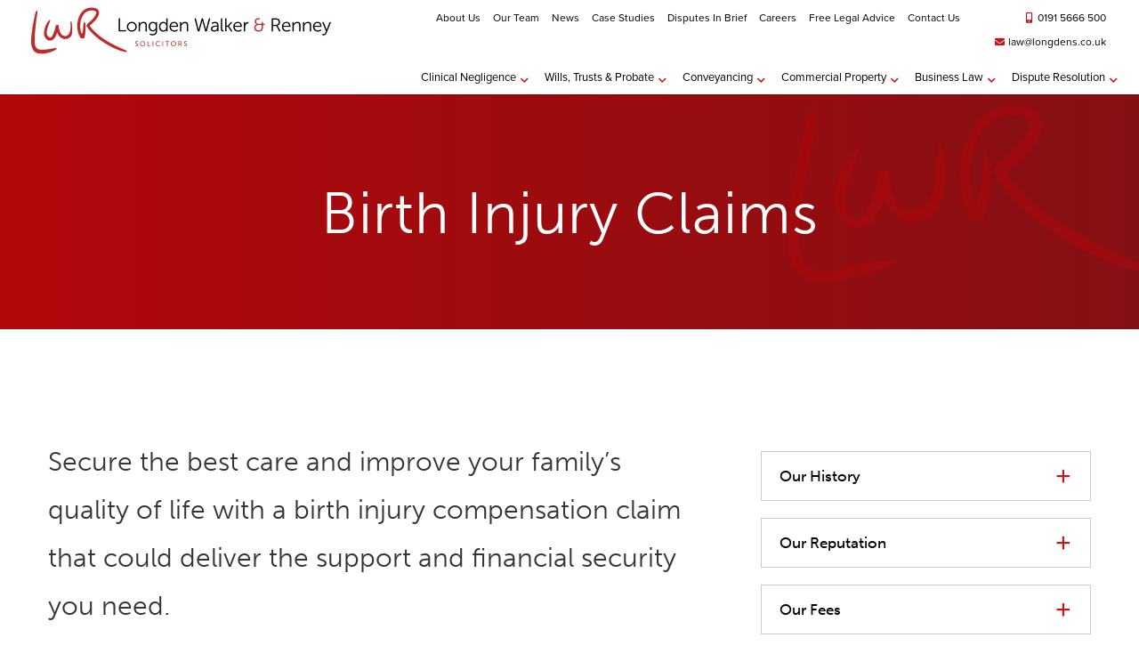

--- FILE ---
content_type: text/html; charset=UTF-8
request_url: https://www.longdens.co.uk/clinical-negligence/birth-injury-claims/
body_size: 22901
content:
<!doctype html>
<html>
    <head>
        <meta charset="utf-8">
<script type="text/javascript">
/* <![CDATA[ */
var gform;gform||(document.addEventListener("gform_main_scripts_loaded",function(){gform.scriptsLoaded=!0}),document.addEventListener("gform/theme/scripts_loaded",function(){gform.themeScriptsLoaded=!0}),window.addEventListener("DOMContentLoaded",function(){gform.domLoaded=!0}),gform={domLoaded:!1,scriptsLoaded:!1,themeScriptsLoaded:!1,isFormEditor:()=>"function"==typeof InitializeEditor,callIfLoaded:function(o){return!(!gform.domLoaded||!gform.scriptsLoaded||!gform.themeScriptsLoaded&&!gform.isFormEditor()||(gform.isFormEditor()&&console.warn("The use of gform.initializeOnLoaded() is deprecated in the form editor context and will be removed in Gravity Forms 3.1."),o(),0))},initializeOnLoaded:function(o){gform.callIfLoaded(o)||(document.addEventListener("gform_main_scripts_loaded",()=>{gform.scriptsLoaded=!0,gform.callIfLoaded(o)}),document.addEventListener("gform/theme/scripts_loaded",()=>{gform.themeScriptsLoaded=!0,gform.callIfLoaded(o)}),window.addEventListener("DOMContentLoaded",()=>{gform.domLoaded=!0,gform.callIfLoaded(o)}))},hooks:{action:{},filter:{}},addAction:function(o,r,e,t){gform.addHook("action",o,r,e,t)},addFilter:function(o,r,e,t){gform.addHook("filter",o,r,e,t)},doAction:function(o){gform.doHook("action",o,arguments)},applyFilters:function(o){return gform.doHook("filter",o,arguments)},removeAction:function(o,r){gform.removeHook("action",o,r)},removeFilter:function(o,r,e){gform.removeHook("filter",o,r,e)},addHook:function(o,r,e,t,n){null==gform.hooks[o][r]&&(gform.hooks[o][r]=[]);var d=gform.hooks[o][r];null==n&&(n=r+"_"+d.length),gform.hooks[o][r].push({tag:n,callable:e,priority:t=null==t?10:t})},doHook:function(r,o,e){var t;if(e=Array.prototype.slice.call(e,1),null!=gform.hooks[r][o]&&((o=gform.hooks[r][o]).sort(function(o,r){return o.priority-r.priority}),o.forEach(function(o){"function"!=typeof(t=o.callable)&&(t=window[t]),"action"==r?t.apply(null,e):e[0]=t.apply(null,e)})),"filter"==r)return e[0]},removeHook:function(o,r,t,n){var e;null!=gform.hooks[o][r]&&(e=(e=gform.hooks[o][r]).filter(function(o,r,e){return!!(null!=n&&n!=o.tag||null!=t&&t!=o.priority)}),gform.hooks[o][r]=e)}});
/* ]]> */
</script>

<title>Birth Injury Compensation Claims | Longden, Walker &amp; Renney</title>
<meta name="viewport" content="width=device-width, initial-scale=1, maximum-scale=1, user-scalable=no" />

<meta name="google-site-verification" content="" />
<link rel="icon" href="https://www.longdens.co.uk/wp-content/themes/longdens/assets/img/favicon/favicon.ico">        <link rel="stylesheet" href="https://use.typekit.net/zvm0boe.css">
        <link rel="stylesheet" href="https://www.longdens.co.uk/wp-content/themes/longdens//dist/css/flexboxgrid.css">
        <link rel="stylesheet" href="https://www.longdens.co.uk/wp-content/themes/longdens/dist/css/style.css?ver=0.025">
        <link rel="stylesheet" type="text/css" href="https://www.longdens.co.uk/wp-content/themes/longdens/style.css?ver=0.02" />
        <link rel="stylesheet" href="https://www.longdens.co.uk/wp-content/themes/longdens/dist/css/main.min.css?v=1730990297" />
<link rel="stylesheet" href="https://unpkg.com/swiper/swiper-bundle.min.css"/>
                <link rel="stylesheet" href="https://use.fontawesome.com/releases/v5.1.0/css/all.css" integrity="sha384-lKuwvrZot6UHsBSfcMvOkWwlCMgc0TaWr+30HWe3a4ltaBwTZhyTEggF5tJv8tbt" crossorigin="anonymous">
        <link rel="stylesheet" href="https://use.typekit.net/nmp7oiv.css">
        <link rel="stylesheet" href="https://use.typekit.net/ffl2imj.css">
        <meta name='robots' content='index, follow, max-image-preview:large, max-snippet:-1, max-video-preview:-1' />

	<!-- This site is optimized with the Yoast SEO plugin v26.7 - https://yoast.com/wordpress/plugins/seo/ -->
	<meta name="description" content="Confidentially discuss your case with our compassionate Birth Injury Solicitors &amp; see if you can make a no win, no fee birth injury claim." />
	<link rel="canonical" href="https://www.longdens.co.uk/clinical-negligence/birth-injury-claims/" />
	<meta property="og:locale" content="en_GB" />
	<meta property="og:type" content="article" />
	<meta property="og:title" content="Birth Injury Compensation Claims | Longden, Walker &amp; Renney" />
	<meta property="og:description" content="Confidentially discuss your case with our compassionate Birth Injury Solicitors &amp; see if you can make a no win, no fee birth injury claim." />
	<meta property="og:url" content="https://www.longdens.co.uk/clinical-negligence/birth-injury-claims/" />
	<meta property="og:site_name" content="Longden, Walker &amp; Renney" />
	<meta property="article:modified_time" content="2023-10-05T08:45:21+00:00" />
	<meta name="twitter:card" content="summary_large_image" />
	<meta name="twitter:label1" content="Estimated reading time" />
	<meta name="twitter:data1" content="4 minutes" />
	<script type="application/ld+json" class="yoast-schema-graph">{"@context":"https://schema.org","@graph":[{"@type":"WebPage","@id":"https://www.longdens.co.uk/clinical-negligence/birth-injury-claims/","url":"https://www.longdens.co.uk/clinical-negligence/birth-injury-claims/","name":"Birth Injury Compensation Claims | Longden, Walker & Renney","isPartOf":{"@id":"https://www.longdens.co.uk/#website"},"datePublished":"2021-05-27T12:11:10+00:00","dateModified":"2023-10-05T08:45:21+00:00","description":"Confidentially discuss your case with our compassionate Birth Injury Solicitors & see if you can make a no win, no fee birth injury claim.","breadcrumb":{"@id":"https://www.longdens.co.uk/clinical-negligence/birth-injury-claims/#breadcrumb"},"inLanguage":"en-GB","potentialAction":[{"@type":"ReadAction","target":["https://www.longdens.co.uk/clinical-negligence/birth-injury-claims/"]}]},{"@type":"BreadcrumbList","@id":"https://www.longdens.co.uk/clinical-negligence/birth-injury-claims/#breadcrumb","itemListElement":[{"@type":"ListItem","position":1,"name":"Home","item":"https://www.longdens.co.uk/"},{"@type":"ListItem","position":2,"name":"Clinical Negligence","item":"https://www.longdens.co.uk/clinical-negligence/"},{"@type":"ListItem","position":3,"name":"Birth Injury Claims"}]},{"@type":"WebSite","@id":"https://www.longdens.co.uk/#website","url":"https://www.longdens.co.uk/","name":"Longden, Walker &amp; Renney","description":"Full Service Law Firm in Sunderland &amp; The North East","potentialAction":[{"@type":"SearchAction","target":{"@type":"EntryPoint","urlTemplate":"https://www.longdens.co.uk/?s={search_term_string}"},"query-input":{"@type":"PropertyValueSpecification","valueRequired":true,"valueName":"search_term_string"}}],"inLanguage":"en-GB"}]}</script>
	<!-- / Yoast SEO plugin. -->


<link rel="alternate" title="oEmbed (JSON)" type="application/json+oembed" href="https://www.longdens.co.uk/wp-json/oembed/1.0/embed?url=https%3A%2F%2Fwww.longdens.co.uk%2Fclinical-negligence%2Fbirth-injury-claims%2F" />
<link rel="alternate" title="oEmbed (XML)" type="text/xml+oembed" href="https://www.longdens.co.uk/wp-json/oembed/1.0/embed?url=https%3A%2F%2Fwww.longdens.co.uk%2Fclinical-negligence%2Fbirth-injury-claims%2F&#038;format=xml" />
<style id='wp-img-auto-sizes-contain-inline-css' type='text/css'>
img:is([sizes=auto i],[sizes^="auto," i]){contain-intrinsic-size:3000px 1500px}
/*# sourceURL=wp-img-auto-sizes-contain-inline-css */
</style>
<style id='wp-emoji-styles-inline-css' type='text/css'>

	img.wp-smiley, img.emoji {
		display: inline !important;
		border: none !important;
		box-shadow: none !important;
		height: 1em !important;
		width: 1em !important;
		margin: 0 0.07em !important;
		vertical-align: -0.1em !important;
		background: none !important;
		padding: 0 !important;
	}
/*# sourceURL=wp-emoji-styles-inline-css */
</style>
<style id='wp-block-library-inline-css' type='text/css'>
:root{--wp-block-synced-color:#7a00df;--wp-block-synced-color--rgb:122,0,223;--wp-bound-block-color:var(--wp-block-synced-color);--wp-editor-canvas-background:#ddd;--wp-admin-theme-color:#007cba;--wp-admin-theme-color--rgb:0,124,186;--wp-admin-theme-color-darker-10:#006ba1;--wp-admin-theme-color-darker-10--rgb:0,107,160.5;--wp-admin-theme-color-darker-20:#005a87;--wp-admin-theme-color-darker-20--rgb:0,90,135;--wp-admin-border-width-focus:2px}@media (min-resolution:192dpi){:root{--wp-admin-border-width-focus:1.5px}}.wp-element-button{cursor:pointer}:root .has-very-light-gray-background-color{background-color:#eee}:root .has-very-dark-gray-background-color{background-color:#313131}:root .has-very-light-gray-color{color:#eee}:root .has-very-dark-gray-color{color:#313131}:root .has-vivid-green-cyan-to-vivid-cyan-blue-gradient-background{background:linear-gradient(135deg,#00d084,#0693e3)}:root .has-purple-crush-gradient-background{background:linear-gradient(135deg,#34e2e4,#4721fb 50%,#ab1dfe)}:root .has-hazy-dawn-gradient-background{background:linear-gradient(135deg,#faaca8,#dad0ec)}:root .has-subdued-olive-gradient-background{background:linear-gradient(135deg,#fafae1,#67a671)}:root .has-atomic-cream-gradient-background{background:linear-gradient(135deg,#fdd79a,#004a59)}:root .has-nightshade-gradient-background{background:linear-gradient(135deg,#330968,#31cdcf)}:root .has-midnight-gradient-background{background:linear-gradient(135deg,#020381,#2874fc)}:root{--wp--preset--font-size--normal:16px;--wp--preset--font-size--huge:42px}.has-regular-font-size{font-size:1em}.has-larger-font-size{font-size:2.625em}.has-normal-font-size{font-size:var(--wp--preset--font-size--normal)}.has-huge-font-size{font-size:var(--wp--preset--font-size--huge)}.has-text-align-center{text-align:center}.has-text-align-left{text-align:left}.has-text-align-right{text-align:right}.has-fit-text{white-space:nowrap!important}#end-resizable-editor-section{display:none}.aligncenter{clear:both}.items-justified-left{justify-content:flex-start}.items-justified-center{justify-content:center}.items-justified-right{justify-content:flex-end}.items-justified-space-between{justify-content:space-between}.screen-reader-text{border:0;clip-path:inset(50%);height:1px;margin:-1px;overflow:hidden;padding:0;position:absolute;width:1px;word-wrap:normal!important}.screen-reader-text:focus{background-color:#ddd;clip-path:none;color:#444;display:block;font-size:1em;height:auto;left:5px;line-height:normal;padding:15px 23px 14px;text-decoration:none;top:5px;width:auto;z-index:100000}html :where(.has-border-color){border-style:solid}html :where([style*=border-top-color]){border-top-style:solid}html :where([style*=border-right-color]){border-right-style:solid}html :where([style*=border-bottom-color]){border-bottom-style:solid}html :where([style*=border-left-color]){border-left-style:solid}html :where([style*=border-width]){border-style:solid}html :where([style*=border-top-width]){border-top-style:solid}html :where([style*=border-right-width]){border-right-style:solid}html :where([style*=border-bottom-width]){border-bottom-style:solid}html :where([style*=border-left-width]){border-left-style:solid}html :where(img[class*=wp-image-]){height:auto;max-width:100%}:where(figure){margin:0 0 1em}html :where(.is-position-sticky){--wp-admin--admin-bar--position-offset:var(--wp-admin--admin-bar--height,0px)}@media screen and (max-width:600px){html :where(.is-position-sticky){--wp-admin--admin-bar--position-offset:0px}}

/*# sourceURL=wp-block-library-inline-css */
</style><style id='global-styles-inline-css' type='text/css'>
:root{--wp--preset--aspect-ratio--square: 1;--wp--preset--aspect-ratio--4-3: 4/3;--wp--preset--aspect-ratio--3-4: 3/4;--wp--preset--aspect-ratio--3-2: 3/2;--wp--preset--aspect-ratio--2-3: 2/3;--wp--preset--aspect-ratio--16-9: 16/9;--wp--preset--aspect-ratio--9-16: 9/16;--wp--preset--color--black: #000000;--wp--preset--color--cyan-bluish-gray: #abb8c3;--wp--preset--color--white: #ffffff;--wp--preset--color--pale-pink: #f78da7;--wp--preset--color--vivid-red: #cf2e2e;--wp--preset--color--luminous-vivid-orange: #ff6900;--wp--preset--color--luminous-vivid-amber: #fcb900;--wp--preset--color--light-green-cyan: #7bdcb5;--wp--preset--color--vivid-green-cyan: #00d084;--wp--preset--color--pale-cyan-blue: #8ed1fc;--wp--preset--color--vivid-cyan-blue: #0693e3;--wp--preset--color--vivid-purple: #9b51e0;--wp--preset--gradient--vivid-cyan-blue-to-vivid-purple: linear-gradient(135deg,rgb(6,147,227) 0%,rgb(155,81,224) 100%);--wp--preset--gradient--light-green-cyan-to-vivid-green-cyan: linear-gradient(135deg,rgb(122,220,180) 0%,rgb(0,208,130) 100%);--wp--preset--gradient--luminous-vivid-amber-to-luminous-vivid-orange: linear-gradient(135deg,rgb(252,185,0) 0%,rgb(255,105,0) 100%);--wp--preset--gradient--luminous-vivid-orange-to-vivid-red: linear-gradient(135deg,rgb(255,105,0) 0%,rgb(207,46,46) 100%);--wp--preset--gradient--very-light-gray-to-cyan-bluish-gray: linear-gradient(135deg,rgb(238,238,238) 0%,rgb(169,184,195) 100%);--wp--preset--gradient--cool-to-warm-spectrum: linear-gradient(135deg,rgb(74,234,220) 0%,rgb(151,120,209) 20%,rgb(207,42,186) 40%,rgb(238,44,130) 60%,rgb(251,105,98) 80%,rgb(254,248,76) 100%);--wp--preset--gradient--blush-light-purple: linear-gradient(135deg,rgb(255,206,236) 0%,rgb(152,150,240) 100%);--wp--preset--gradient--blush-bordeaux: linear-gradient(135deg,rgb(254,205,165) 0%,rgb(254,45,45) 50%,rgb(107,0,62) 100%);--wp--preset--gradient--luminous-dusk: linear-gradient(135deg,rgb(255,203,112) 0%,rgb(199,81,192) 50%,rgb(65,88,208) 100%);--wp--preset--gradient--pale-ocean: linear-gradient(135deg,rgb(255,245,203) 0%,rgb(182,227,212) 50%,rgb(51,167,181) 100%);--wp--preset--gradient--electric-grass: linear-gradient(135deg,rgb(202,248,128) 0%,rgb(113,206,126) 100%);--wp--preset--gradient--midnight: linear-gradient(135deg,rgb(2,3,129) 0%,rgb(40,116,252) 100%);--wp--preset--font-size--small: 13px;--wp--preset--font-size--medium: 20px;--wp--preset--font-size--large: 36px;--wp--preset--font-size--x-large: 42px;--wp--preset--spacing--20: 0.44rem;--wp--preset--spacing--30: 0.67rem;--wp--preset--spacing--40: 1rem;--wp--preset--spacing--50: 1.5rem;--wp--preset--spacing--60: 2.25rem;--wp--preset--spacing--70: 3.38rem;--wp--preset--spacing--80: 5.06rem;--wp--preset--shadow--natural: 6px 6px 9px rgba(0, 0, 0, 0.2);--wp--preset--shadow--deep: 12px 12px 50px rgba(0, 0, 0, 0.4);--wp--preset--shadow--sharp: 6px 6px 0px rgba(0, 0, 0, 0.2);--wp--preset--shadow--outlined: 6px 6px 0px -3px rgb(255, 255, 255), 6px 6px rgb(0, 0, 0);--wp--preset--shadow--crisp: 6px 6px 0px rgb(0, 0, 0);}:where(.is-layout-flex){gap: 0.5em;}:where(.is-layout-grid){gap: 0.5em;}body .is-layout-flex{display: flex;}.is-layout-flex{flex-wrap: wrap;align-items: center;}.is-layout-flex > :is(*, div){margin: 0;}body .is-layout-grid{display: grid;}.is-layout-grid > :is(*, div){margin: 0;}:where(.wp-block-columns.is-layout-flex){gap: 2em;}:where(.wp-block-columns.is-layout-grid){gap: 2em;}:where(.wp-block-post-template.is-layout-flex){gap: 1.25em;}:where(.wp-block-post-template.is-layout-grid){gap: 1.25em;}.has-black-color{color: var(--wp--preset--color--black) !important;}.has-cyan-bluish-gray-color{color: var(--wp--preset--color--cyan-bluish-gray) !important;}.has-white-color{color: var(--wp--preset--color--white) !important;}.has-pale-pink-color{color: var(--wp--preset--color--pale-pink) !important;}.has-vivid-red-color{color: var(--wp--preset--color--vivid-red) !important;}.has-luminous-vivid-orange-color{color: var(--wp--preset--color--luminous-vivid-orange) !important;}.has-luminous-vivid-amber-color{color: var(--wp--preset--color--luminous-vivid-amber) !important;}.has-light-green-cyan-color{color: var(--wp--preset--color--light-green-cyan) !important;}.has-vivid-green-cyan-color{color: var(--wp--preset--color--vivid-green-cyan) !important;}.has-pale-cyan-blue-color{color: var(--wp--preset--color--pale-cyan-blue) !important;}.has-vivid-cyan-blue-color{color: var(--wp--preset--color--vivid-cyan-blue) !important;}.has-vivid-purple-color{color: var(--wp--preset--color--vivid-purple) !important;}.has-black-background-color{background-color: var(--wp--preset--color--black) !important;}.has-cyan-bluish-gray-background-color{background-color: var(--wp--preset--color--cyan-bluish-gray) !important;}.has-white-background-color{background-color: var(--wp--preset--color--white) !important;}.has-pale-pink-background-color{background-color: var(--wp--preset--color--pale-pink) !important;}.has-vivid-red-background-color{background-color: var(--wp--preset--color--vivid-red) !important;}.has-luminous-vivid-orange-background-color{background-color: var(--wp--preset--color--luminous-vivid-orange) !important;}.has-luminous-vivid-amber-background-color{background-color: var(--wp--preset--color--luminous-vivid-amber) !important;}.has-light-green-cyan-background-color{background-color: var(--wp--preset--color--light-green-cyan) !important;}.has-vivid-green-cyan-background-color{background-color: var(--wp--preset--color--vivid-green-cyan) !important;}.has-pale-cyan-blue-background-color{background-color: var(--wp--preset--color--pale-cyan-blue) !important;}.has-vivid-cyan-blue-background-color{background-color: var(--wp--preset--color--vivid-cyan-blue) !important;}.has-vivid-purple-background-color{background-color: var(--wp--preset--color--vivid-purple) !important;}.has-black-border-color{border-color: var(--wp--preset--color--black) !important;}.has-cyan-bluish-gray-border-color{border-color: var(--wp--preset--color--cyan-bluish-gray) !important;}.has-white-border-color{border-color: var(--wp--preset--color--white) !important;}.has-pale-pink-border-color{border-color: var(--wp--preset--color--pale-pink) !important;}.has-vivid-red-border-color{border-color: var(--wp--preset--color--vivid-red) !important;}.has-luminous-vivid-orange-border-color{border-color: var(--wp--preset--color--luminous-vivid-orange) !important;}.has-luminous-vivid-amber-border-color{border-color: var(--wp--preset--color--luminous-vivid-amber) !important;}.has-light-green-cyan-border-color{border-color: var(--wp--preset--color--light-green-cyan) !important;}.has-vivid-green-cyan-border-color{border-color: var(--wp--preset--color--vivid-green-cyan) !important;}.has-pale-cyan-blue-border-color{border-color: var(--wp--preset--color--pale-cyan-blue) !important;}.has-vivid-cyan-blue-border-color{border-color: var(--wp--preset--color--vivid-cyan-blue) !important;}.has-vivid-purple-border-color{border-color: var(--wp--preset--color--vivid-purple) !important;}.has-vivid-cyan-blue-to-vivid-purple-gradient-background{background: var(--wp--preset--gradient--vivid-cyan-blue-to-vivid-purple) !important;}.has-light-green-cyan-to-vivid-green-cyan-gradient-background{background: var(--wp--preset--gradient--light-green-cyan-to-vivid-green-cyan) !important;}.has-luminous-vivid-amber-to-luminous-vivid-orange-gradient-background{background: var(--wp--preset--gradient--luminous-vivid-amber-to-luminous-vivid-orange) !important;}.has-luminous-vivid-orange-to-vivid-red-gradient-background{background: var(--wp--preset--gradient--luminous-vivid-orange-to-vivid-red) !important;}.has-very-light-gray-to-cyan-bluish-gray-gradient-background{background: var(--wp--preset--gradient--very-light-gray-to-cyan-bluish-gray) !important;}.has-cool-to-warm-spectrum-gradient-background{background: var(--wp--preset--gradient--cool-to-warm-spectrum) !important;}.has-blush-light-purple-gradient-background{background: var(--wp--preset--gradient--blush-light-purple) !important;}.has-blush-bordeaux-gradient-background{background: var(--wp--preset--gradient--blush-bordeaux) !important;}.has-luminous-dusk-gradient-background{background: var(--wp--preset--gradient--luminous-dusk) !important;}.has-pale-ocean-gradient-background{background: var(--wp--preset--gradient--pale-ocean) !important;}.has-electric-grass-gradient-background{background: var(--wp--preset--gradient--electric-grass) !important;}.has-midnight-gradient-background{background: var(--wp--preset--gradient--midnight) !important;}.has-small-font-size{font-size: var(--wp--preset--font-size--small) !important;}.has-medium-font-size{font-size: var(--wp--preset--font-size--medium) !important;}.has-large-font-size{font-size: var(--wp--preset--font-size--large) !important;}.has-x-large-font-size{font-size: var(--wp--preset--font-size--x-large) !important;}
/*# sourceURL=global-styles-inline-css */
</style>

<style id='classic-theme-styles-inline-css' type='text/css'>
/*! This file is auto-generated */
.wp-block-button__link{color:#fff;background-color:#32373c;border-radius:9999px;box-shadow:none;text-decoration:none;padding:calc(.667em + 2px) calc(1.333em + 2px);font-size:1.125em}.wp-block-file__button{background:#32373c;color:#fff;text-decoration:none}
/*# sourceURL=/wp-includes/css/classic-themes.min.css */
</style>
<link rel="https://api.w.org/" href="https://www.longdens.co.uk/wp-json/" /><link rel="alternate" title="JSON" type="application/json" href="https://www.longdens.co.uk/wp-json/wp/v2/pages/214" /><link rel="EditURI" type="application/rsd+xml" title="RSD" href="https://www.longdens.co.uk/xmlrpc.php?rsd" />
<meta name="generator" content="WordPress 6.9" />
<link rel='shortlink' href='https://www.longdens.co.uk/?p=214' />
        <!-- Global site tag (gtag.js) - Google Analytics -->
        <script async src="https://www.googletagmanager.com/gtag/js?id=G-G8NSCT27DZ"></script>
        <script>
          window.dataLayer = window.dataLayer || [];
          function gtag(){dataLayer.push(arguments);}
          gtag('js', new Date());
         
          gtag('config', 'G-G8NSCT27DZ');
        </script>
            </head>
<body>  

<header id="header">
    <div class="grid">
        <div class="logo"><a href="https://www.longdens.co.uk"><img src="https://www.longdens.co.uk/wp-content/themes/longdens/assets/img/logo.jpg" alt="Longdens Walker &amp; Renney"></a></div>
            <div class="menu-right">
                <ul class="contact-menu">
                    <li id="menu-item-755" class="menu-item menu-item-type-post_type menu-item-object-page menu-item-755"><a href="https://www.longdens.co.uk/about-us/">About Us</a></li>
<li id="menu-item-79" class="menu-item menu-item-type-post_type menu-item-object-page menu-item-79"><a href="https://www.longdens.co.uk/our-team/">Our Team</a></li>
<li id="menu-item-80" class="menu-item menu-item-type-post_type menu-item-object-page menu-item-80"><a href="https://www.longdens.co.uk/knowledge-hub/">News</a></li>
<li id="menu-item-2478" class="menu-item menu-item-type-post_type menu-item-object-page menu-item-2478"><a href="https://www.longdens.co.uk/case-studies/">Case Studies</a></li>
<li id="menu-item-2479" class="menu-item menu-item-type-post_type menu-item-object-page menu-item-2479"><a href="https://www.longdens.co.uk/disputes-in-brief/">Disputes In Brief</a></li>
<li id="menu-item-1871" class="menu-item menu-item-type-post_type menu-item-object-page menu-item-1871"><a href="https://www.longdens.co.uk/careers/">Careers</a></li>
<li id="menu-item-2463" class="menu-item menu-item-type-post_type menu-item-object-page menu-item-2463"><a href="https://www.longdens.co.uk/dispute-resolution-solicitors/free-legal-advice/">Free Legal Advice</a></li>
<li id="menu-item-81" class="menu-item menu-item-type-post_type menu-item-object-page menu-item-81"><a href="https://www.longdens.co.uk/contact-us/">Contact Us</a></li>
                    <li><a class="tel" href="tel:0191 5666 500">0191 5666 500</a></li>
                    <li><a class="email" href="mailto:law@longdens.co.uk">law@longdens.co.uk</a></li>
                </ul>
                <ul class="main-menu">
                    <li id="menu-item-154" class="menu-item menu-item-type-post_type menu-item-object-page current-page-ancestor current-menu-ancestor current-menu-parent current-page-parent current_page_parent current_page_ancestor menu-item-has-children menu-item-154"><a href="https://www.longdens.co.uk/clinical-negligence/">Clinical Negligence</a>
<ul class="sub-menu">
	<li id="menu-item-677" class="menu-item menu-item-type-post_type menu-item-object-page menu-item-677"><a href="https://www.longdens.co.uk/clinical-negligence/cancer-claims/">Cancer Misdiagnosis</a></li>
	<li id="menu-item-674" class="menu-item menu-item-type-post_type menu-item-object-page menu-item-674"><a href="https://www.longdens.co.uk/clinical-negligence/brain-injury-claims/">Brain Injury Claims</a></li>
	<li id="menu-item-673" class="menu-item menu-item-type-post_type menu-item-object-page menu-item-673"><a href="https://www.longdens.co.uk/clinical-negligence/dental-negligence-claims/">Dental Negligence Claims</a></li>
	<li id="menu-item-1575" class="menu-item menu-item-type-post_type menu-item-object-page current-menu-item page_item page-item-214 current_page_item menu-item-1575"><a href="https://www.longdens.co.uk/clinical-negligence/birth-injury-claims/" aria-current="page">Birth Injury Claims</a></li>
	<li id="menu-item-2250" class="menu-item menu-item-type-post_type menu-item-object-page menu-item-2250"><a href="https://www.longdens.co.uk/clinical-negligence/stillbirth-and-neonatal-death-claims/">Stillbirth and Neonatal Death</a></li>
	<li id="menu-item-2037" class="menu-item menu-item-type-post_type menu-item-object-page menu-item-2037"><a href="https://www.longdens.co.uk/clinical-negligence/obstetric-negligence-claims/">Obstetric Negligence</a></li>
	<li id="menu-item-678" class="menu-item menu-item-type-post_type menu-item-object-page menu-item-678"><a href="https://www.longdens.co.uk/clinical-negligence/cerebral-palsy-compensation-claims/">Cerebral Palsy Claims</a></li>
	<li id="menu-item-2029" class="menu-item menu-item-type-post_type menu-item-object-page menu-item-2029"><a href="https://www.longdens.co.uk/clinical-negligence/brachial-plexus-injury-claims/">Brachial Plexus Injury</a></li>
	<li id="menu-item-2335" class="menu-item menu-item-type-post_type menu-item-object-page menu-item-2335"><a href="https://www.longdens.co.uk/clinical-negligence/pressure-bed-sores-claims/">Pressure &#038; Bed Sore Claims</a></li>
	<li id="menu-item-679" class="menu-item menu-item-type-post_type menu-item-object-page menu-item-679"><a href="https://www.longdens.co.uk/clinical-negligence/defective-medical-products/">Defective Medical Products</a></li>
	<li id="menu-item-1687" class="menu-item menu-item-type-post_type menu-item-object-page menu-item-1687"><a href="https://www.longdens.co.uk/clinical-negligence/missed-scaphoid-fracture-claims/">Missed Scaphoid Fracture Claims</a></li>
	<li id="menu-item-680" class="menu-item menu-item-type-post_type menu-item-object-page menu-item-680"><a href="https://www.longdens.co.uk/clinical-negligence/eye-surgery-compensation-claims/">Eye Surgery Claims</a></li>
	<li id="menu-item-681" class="menu-item menu-item-type-post_type menu-item-object-page menu-item-681"><a href="https://www.longdens.co.uk/clinical-negligence/gp-negligence-claims/">GP Negligence Claims</a></li>
	<li id="menu-item-682" class="menu-item menu-item-type-post_type menu-item-object-page menu-item-682"><a href="https://www.longdens.co.uk/clinical-negligence/hospital-negligence/">Hospital Negligence</a></li>
	<li id="menu-item-2400" class="menu-item menu-item-type-post_type menu-item-object-page menu-item-2400"><a href="https://www.longdens.co.uk/clinical-negligence/hospital-bed-fall-claims/">Hospital Bed Fall Claims</a></li>
	<li id="menu-item-683" class="menu-item menu-item-type-post_type menu-item-object-page menu-item-683"><a href="https://www.longdens.co.uk/clinical-negligence/orthopaedic-claims/">Orthopaedic Claims</a></li>
	<li id="menu-item-684" class="menu-item menu-item-type-post_type menu-item-object-page menu-item-684"><a href="https://www.longdens.co.uk/clinical-negligence/plastic-surgery-claims/">Plastic Surgery Claims</a></li>
	<li id="menu-item-685" class="menu-item menu-item-type-post_type menu-item-object-page menu-item-685"><a href="https://www.longdens.co.uk/clinical-negligence/surgery-negligence-claims/">Surgery Negligence Claims</a></li>
	<li id="menu-item-2048" class="menu-item menu-item-type-post_type menu-item-object-page menu-item-2048"><a href="https://www.longdens.co.uk/clinical-negligence/no-win-no-fee-solicitors/">No Win, No Fee Claims</a></li>
	<li id="menu-item-2431" class="menu-item menu-item-type-post_type menu-item-object-page menu-item-2431"><a href="https://www.longdens.co.uk/clinical-negligence/inquest-solicitors/">Inquests</a></li>
</ul>
</li>
<li id="menu-item-156" class="menu-item menu-item-type-post_type menu-item-object-page menu-item-has-children menu-item-156"><a href="https://www.longdens.co.uk/wills-trust-and-probate/">Wills, Trusts &#038; Probate</a>
<ul class="sub-menu">
	<li id="menu-item-695" class="menu-item menu-item-type-post_type menu-item-object-page menu-item-695"><a href="https://www.longdens.co.uk/wills-trust-and-probate/wills/">Will Writing Services</a></li>
	<li id="menu-item-697" class="menu-item menu-item-type-post_type menu-item-object-page menu-item-697"><a href="https://www.longdens.co.uk/wills-trust-and-probate/trusts/">Trusts – Set Up &#038; Manage</a></li>
	<li id="menu-item-696" class="menu-item menu-item-type-post_type menu-item-object-page menu-item-696"><a href="https://www.longdens.co.uk/wills-trust-and-probate/probates/">Probate &#038; Estate Administration</a></li>
	<li id="menu-item-698" class="menu-item menu-item-type-post_type menu-item-object-page menu-item-698"><a href="https://www.longdens.co.uk/wills-trust-and-probate/power-of-attorney/">Lasting Power of Attorney</a></li>
	<li id="menu-item-1555" class="menu-item menu-item-type-post_type menu-item-object-page menu-item-1555"><a href="https://www.longdens.co.uk/wills-trust-and-probate/court-of-protection/">Court of Protection</a></li>
</ul>
</li>
<li id="menu-item-157" class="menu-item menu-item-type-post_type menu-item-object-page menu-item-has-children menu-item-157"><a href="https://www.longdens.co.uk/residential-conveyancing/">Conveyancing</a>
<ul class="sub-menu">
	<li id="menu-item-701" class="menu-item menu-item-type-post_type menu-item-object-page menu-item-701"><a href="https://www.longdens.co.uk/residential-conveyancing/buying-a-property/">Buying A Property</a></li>
	<li id="menu-item-702" class="menu-item menu-item-type-post_type menu-item-object-page menu-item-702"><a href="https://www.longdens.co.uk/residential-conveyancing/selling-a-property/">Selling A Property</a></li>
	<li id="menu-item-700" class="menu-item menu-item-type-post_type menu-item-object-page menu-item-700"><a href="https://www.longdens.co.uk/residential-conveyancing/lease-extensions/">Lease Extensions</a></li>
	<li id="menu-item-703" class="menu-item menu-item-type-post_type menu-item-object-page menu-item-703"><a href="https://www.longdens.co.uk/residential-conveyancing/freehold-reversion-purchase/">Freehold Purchase</a></li>
	<li id="menu-item-1420" class="menu-item menu-item-type-post_type menu-item-object-page menu-item-1420"><a href="https://www.longdens.co.uk/residential-conveyancing/transfer-of-equity/">Transfer Of Equity</a></li>
	<li id="menu-item-1429" class="menu-item menu-item-type-post_type menu-item-object-page menu-item-1429"><a href="https://www.longdens.co.uk/residential-conveyancing/remortgaging/">Remortgage</a></li>
</ul>
</li>
<li id="menu-item-159" class="menu-item menu-item-type-post_type menu-item-object-page menu-item-has-children menu-item-159"><a href="https://www.longdens.co.uk/commercial-property/">Commercial Property</a>
<ul class="sub-menu">
	<li id="menu-item-707" class="menu-item menu-item-type-post_type menu-item-object-page menu-item-707"><a href="https://www.longdens.co.uk/commercial-property/commercial-leases/">Commercial Leases</a></li>
	<li id="menu-item-709" class="menu-item menu-item-type-post_type menu-item-object-page menu-item-709"><a href="https://www.longdens.co.uk/commercial-property/land-acquisition-and-sale/">Land Acquisition and Sale</a></li>
	<li id="menu-item-710" class="menu-item menu-item-type-post_type menu-item-object-page menu-item-710"><a href="https://www.longdens.co.uk/commercial-property/property-for-pension-schemes/">Property for Pension Schemes</a></li>
	<li id="menu-item-708" class="menu-item menu-item-type-post_type menu-item-object-page menu-item-708"><a href="https://www.longdens.co.uk/commercial-property/purchase-sale-and-remortgage/">Purchase, Sale and Remortgage</a></li>
</ul>
</li>
<li id="menu-item-158" class="menu-item menu-item-type-post_type menu-item-object-page menu-item-has-children menu-item-158"><a href="https://www.longdens.co.uk/business-law/">Business Law</a>
<ul class="sub-menu">
	<li id="menu-item-713" class="menu-item menu-item-type-post_type menu-item-object-page menu-item-713"><a href="https://www.longdens.co.uk/business-law/asset-sale-purchase/">Asset Sale &#038; Purchase</a></li>
	<li id="menu-item-712" class="menu-item menu-item-type-post_type menu-item-object-page menu-item-712"><a href="https://www.longdens.co.uk/business-law/business-sale/">Business Sale</a></li>
	<li id="menu-item-714" class="menu-item menu-item-type-post_type menu-item-object-page menu-item-714"><a href="https://www.longdens.co.uk/business-law/company-formation-law/">Company Formation &#038; Law</a></li>
	<li id="menu-item-718" class="menu-item menu-item-type-post_type menu-item-object-page menu-item-718"><a href="https://www.longdens.co.uk/business-law/discipline-grievance/">Discipline &#038; Grievance</a></li>
	<li id="menu-item-717" class="menu-item menu-item-type-post_type menu-item-object-page menu-item-717"><a href="https://www.longdens.co.uk/business-law/memorandum-and-articles-advice/">Memorandum and Articles Advice</a></li>
	<li id="menu-item-711" class="menu-item menu-item-type-post_type menu-item-object-page menu-item-711"><a href="https://www.longdens.co.uk/business-law/mergers-acquisitions/">Mergers &#038; Acquisitions</a></li>
	<li id="menu-item-715" class="menu-item menu-item-type-post_type menu-item-object-page menu-item-715"><a href="https://www.longdens.co.uk/business-law/partnership-law/">Partnership Law</a></li>
	<li id="menu-item-716" class="menu-item menu-item-type-post_type menu-item-object-page menu-item-716"><a href="https://www.longdens.co.uk/business-law/shareholder-agreements/">Shareholder Agreements</a></li>
</ul>
</li>
<li id="menu-item-1802" class="menu-item menu-item-type-post_type menu-item-object-page menu-item-has-children menu-item-1802"><a href="https://www.longdens.co.uk/dispute-resolution-solicitors/">Dispute Resolution</a>
<ul class="sub-menu">
	<li id="menu-item-1908" class="menu-item menu-item-type-post_type menu-item-object-page menu-item-1908"><a href="https://www.longdens.co.uk/dispute-resolution-solicitors/commercial-fraud/">Commercial Fraud</a></li>
	<li id="menu-item-1915" class="menu-item menu-item-type-post_type menu-item-object-page menu-item-1915"><a href="https://www.longdens.co.uk/dispute-resolution-solicitors/breach-of-contract/">Breach Of Contract</a></li>
	<li id="menu-item-1920" class="menu-item menu-item-type-post_type menu-item-object-page menu-item-1920"><a href="https://www.longdens.co.uk/dispute-resolution-solicitors/partnership-disputes/">Partnership Disputes</a></li>
	<li id="menu-item-1927" class="menu-item menu-item-type-post_type menu-item-object-page menu-item-1927"><a href="https://www.longdens.co.uk/dispute-resolution-solicitors/director-shareholder-disputes/">Director &#038; Shareholder Disputes</a></li>
	<li id="menu-item-1870" class="menu-item menu-item-type-post_type menu-item-object-page menu-item-1870"><a href="https://www.longdens.co.uk/dispute-resolution-solicitors/debt-recovery/">Debt Recovery</a></li>
	<li id="menu-item-1931" class="menu-item menu-item-type-post_type menu-item-object-page menu-item-1931"><a href="https://www.longdens.co.uk/dispute-resolution-solicitors/misrepresentation/">Misrepresentation</a></li>
	<li id="menu-item-1975" class="menu-item menu-item-type-post_type menu-item-object-page menu-item-1975"><a href="https://www.longdens.co.uk/dispute-resolution-solicitors/contentious-probate/">Contentious Probate</a></li>
	<li id="menu-item-2024" class="menu-item menu-item-type-post_type menu-item-object-page menu-item-2024"><a href="https://www.longdens.co.uk/dispute-resolution-solicitors/trust-disputes/">Trust Disputes</a></li>
	<li id="menu-item-1976" class="menu-item menu-item-type-post_type menu-item-object-page menu-item-1976"><a href="https://www.longdens.co.uk/dispute-resolution-solicitors/property-disputes/">Property Disputes</a></li>
	<li id="menu-item-1977" class="menu-item menu-item-type-post_type menu-item-object-page menu-item-1977"><a href="https://www.longdens.co.uk/dispute-resolution-solicitors/insurance-disputes/">Insurance Disputes</a></li>
	<li id="menu-item-2214" class="menu-item menu-item-type-post_type menu-item-object-page menu-item-2214"><a href="https://www.longdens.co.uk/dispute-resolution-solicitors/construction-disputes/">Construction Disputes</a></li>
	<li id="menu-item-2219" class="menu-item menu-item-type-post_type menu-item-object-page menu-item-2219"><a href="https://www.longdens.co.uk/dispute-resolution-solicitors/supply-chain-disputes/">Supply Chain Disputes</a></li>
	<li id="menu-item-2490" class="menu-item menu-item-type-post_type menu-item-object-page menu-item-2490"><a href="https://www.longdens.co.uk/dispute-resolution-solicitors/early-neutral-evaluation/">Early Neutral Evaluation</a></li>
	<li id="menu-item-2499" class="menu-item menu-item-type-post_type menu-item-object-page menu-item-2499"><a href="https://www.longdens.co.uk/dispute-resolution-solicitors/mediation/">Mediation</a></li>
</ul>
</li>
                </ul>
            </div>
            <div class="menuIcon">
                <div>
                    <span></span>
                    <span></span>
                    <span></span>
                </div>
            </div>
        </div>
    </div>
    <div id="cta-mobile">
        <div class="wrap container-fluid">
            <div class="row">
                <div class="col-xs-6 border">
                    <a class="tel" href="tel:0191 5666 500">Call Us</a>
                </div>
                <div class="col-xs-6">
                    <a class="email" href="mailto:law@longdens.co.uk">Email Us</a>
                </div>
            </div>
        </div>
    </div>
</header>

<nav class="mobileMenu">
    <div class="inner">
        <ul> 
            <li id="menu-item-756" class="menu-item menu-item-type-post_type menu-item-object-page menu-item-home menu-item-756"><a href="https://www.longdens.co.uk/">Home</a></li>
<li id="menu-item-757" class="menu-item menu-item-type-post_type menu-item-object-page menu-item-757"><a href="https://www.longdens.co.uk/about-us/">About Us</a></li>
<li id="menu-item-761" class="menu-item menu-item-type-post_type menu-item-object-page current-page-ancestor current-menu-ancestor current-menu-parent current-page-parent current_page_parent current_page_ancestor menu-item-has-children menu-item-761"><a href="https://www.longdens.co.uk/clinical-negligence/">Clinical Negligence</a>
<ul class="sub-menu">
	<li id="menu-item-762" class="menu-item menu-item-type-post_type menu-item-object-page current-page-ancestor current-page-parent menu-item-762"><a href="https://www.longdens.co.uk/clinical-negligence/">Clinical Negligence</a></li>
	<li id="menu-item-766" class="menu-item menu-item-type-post_type menu-item-object-page menu-item-766"><a href="https://www.longdens.co.uk/clinical-negligence/brain-injury-claims/">Brain Injury Claims</a></li>
	<li id="menu-item-767" class="menu-item menu-item-type-post_type menu-item-object-page menu-item-767"><a href="https://www.longdens.co.uk/clinical-negligence/cancer-claims/">Cancer Misdiagnosis</a></li>
	<li id="menu-item-763" class="menu-item menu-item-type-post_type menu-item-object-page menu-item-763"><a href="https://www.longdens.co.uk/clinical-negligence/dental-negligence-claims/">Dental Negligence Claims</a></li>
	<li id="menu-item-764" class="menu-item menu-item-type-post_type menu-item-object-page current-menu-item page_item page-item-214 current_page_item menu-item-764"><a href="https://www.longdens.co.uk/clinical-negligence/birth-injury-claims/" aria-current="page">Birth Injury Claims</a></li>
	<li id="menu-item-2251" class="menu-item menu-item-type-post_type menu-item-object-page menu-item-2251"><a href="https://www.longdens.co.uk/clinical-negligence/stillbirth-and-neonatal-death-claims/">Stillbirth and Neonatal Death</a></li>
	<li id="menu-item-2038" class="menu-item menu-item-type-post_type menu-item-object-page menu-item-2038"><a href="https://www.longdens.co.uk/clinical-negligence/obstetric-negligence-claims/">Obstetric Negligence</a></li>
	<li id="menu-item-768" class="menu-item menu-item-type-post_type menu-item-object-page menu-item-768"><a href="https://www.longdens.co.uk/clinical-negligence/cerebral-palsy-compensation-claims/">Cerebral Palsy Claims</a></li>
	<li id="menu-item-765" class="menu-item menu-item-type-post_type menu-item-object-page menu-item-765"><a href="https://www.longdens.co.uk/clinical-negligence/brachial-plexus-injury-claims/">Brachial Plexus Injury</a></li>
	<li id="menu-item-2336" class="menu-item menu-item-type-post_type menu-item-object-page menu-item-2336"><a href="https://www.longdens.co.uk/clinical-negligence/pressure-bed-sores-claims/">Pressure &#038; Bed Sore Claims</a></li>
	<li id="menu-item-1686" class="menu-item menu-item-type-post_type menu-item-object-page menu-item-1686"><a href="https://www.longdens.co.uk/clinical-negligence/missed-scaphoid-fracture-claims/">Missed Scaphoid Fracture Claims</a></li>
	<li id="menu-item-769" class="menu-item menu-item-type-post_type menu-item-object-page menu-item-769"><a href="https://www.longdens.co.uk/clinical-negligence/defective-medical-products/">Defective Medical Products</a></li>
	<li id="menu-item-770" class="menu-item menu-item-type-post_type menu-item-object-page menu-item-770"><a href="https://www.longdens.co.uk/clinical-negligence/eye-surgery-compensation-claims/">Eye Surgery Compensation Claims</a></li>
	<li id="menu-item-771" class="menu-item menu-item-type-post_type menu-item-object-page menu-item-771"><a href="https://www.longdens.co.uk/clinical-negligence/gp-negligence-claims/">GP Negligence Claims</a></li>
	<li id="menu-item-772" class="menu-item menu-item-type-post_type menu-item-object-page menu-item-772"><a href="https://www.longdens.co.uk/clinical-negligence/hospital-negligence/">Hospital Negligence</a></li>
	<li id="menu-item-2399" class="menu-item menu-item-type-post_type menu-item-object-page menu-item-2399"><a href="https://www.longdens.co.uk/clinical-negligence/hospital-bed-fall-claims/">Hospital Bed Fall Claims</a></li>
	<li id="menu-item-773" class="menu-item menu-item-type-post_type menu-item-object-page menu-item-773"><a href="https://www.longdens.co.uk/clinical-negligence/orthopaedic-claims/">Orthopaedic Claims</a></li>
	<li id="menu-item-774" class="menu-item menu-item-type-post_type menu-item-object-page menu-item-774"><a href="https://www.longdens.co.uk/clinical-negligence/plastic-surgery-claims/">Plastic Surgery Claims</a></li>
	<li id="menu-item-775" class="menu-item menu-item-type-post_type menu-item-object-page menu-item-775"><a href="https://www.longdens.co.uk/clinical-negligence/surgery-negligence-claims/">Surgery Negligence Claims</a></li>
	<li id="menu-item-2049" class="menu-item menu-item-type-post_type menu-item-object-page menu-item-2049"><a href="https://www.longdens.co.uk/clinical-negligence/no-win-no-fee-solicitors/">No Win, No Fee Claims</a></li>
	<li id="menu-item-2432" class="menu-item menu-item-type-post_type menu-item-object-page menu-item-2432"><a href="https://www.longdens.co.uk/clinical-negligence/inquest-solicitors/">Inquests</a></li>
</ul>
</li>
<li id="menu-item-777" class="menu-item menu-item-type-post_type menu-item-object-page menu-item-has-children menu-item-777"><a href="https://www.longdens.co.uk/wills-trust-and-probate/">Wills, Trusts &#038; Probate</a>
<ul class="sub-menu">
	<li id="menu-item-778" class="menu-item menu-item-type-post_type menu-item-object-page menu-item-778"><a href="https://www.longdens.co.uk/wills-trust-and-probate/">Wills, Trusts &#038; Probate</a></li>
	<li id="menu-item-779" class="menu-item menu-item-type-post_type menu-item-object-page menu-item-779"><a href="https://www.longdens.co.uk/wills-trust-and-probate/wills/">Will Writing Services</a></li>
	<li id="menu-item-781" class="menu-item menu-item-type-post_type menu-item-object-page menu-item-781"><a href="https://www.longdens.co.uk/wills-trust-and-probate/trusts/">Trusts – Set Up &#038; Manage</a></li>
	<li id="menu-item-780" class="menu-item menu-item-type-post_type menu-item-object-page menu-item-780"><a href="https://www.longdens.co.uk/wills-trust-and-probate/probates/">Probate &#038; Estate Administration</a></li>
	<li id="menu-item-782" class="menu-item menu-item-type-post_type menu-item-object-page menu-item-782"><a href="https://www.longdens.co.uk/wills-trust-and-probate/power-of-attorney/">Lasting Power of Attorney</a></li>
</ul>
</li>
<li id="menu-item-784" class="menu-item menu-item-type-post_type menu-item-object-page menu-item-has-children menu-item-784"><a href="https://www.longdens.co.uk/residential-conveyancing/">Conveyancing</a>
<ul class="sub-menu">
	<li id="menu-item-785" class="menu-item menu-item-type-post_type menu-item-object-page menu-item-785"><a href="https://www.longdens.co.uk/residential-conveyancing/">Residential Conveyancing</a></li>
	<li id="menu-item-787" class="menu-item menu-item-type-post_type menu-item-object-page menu-item-787"><a href="https://www.longdens.co.uk/residential-conveyancing/buying-a-property/">Buying A Property</a></li>
	<li id="menu-item-788" class="menu-item menu-item-type-post_type menu-item-object-page menu-item-788"><a href="https://www.longdens.co.uk/residential-conveyancing/selling-a-property/">Selling A Property</a></li>
	<li id="menu-item-786" class="menu-item menu-item-type-post_type menu-item-object-page menu-item-786"><a href="https://www.longdens.co.uk/residential-conveyancing/lease-extensions/">Lease Extensions</a></li>
	<li id="menu-item-789" class="menu-item menu-item-type-post_type menu-item-object-page menu-item-789"><a href="https://www.longdens.co.uk/residential-conveyancing/freehold-reversion-purchase/">Freehold Purchase</a></li>
	<li id="menu-item-1419" class="menu-item menu-item-type-post_type menu-item-object-page menu-item-1419"><a href="https://www.longdens.co.uk/residential-conveyancing/transfer-of-equity/">Transfer Of Equity</a></li>
	<li id="menu-item-1428" class="menu-item menu-item-type-post_type menu-item-object-page menu-item-1428"><a href="https://www.longdens.co.uk/residential-conveyancing/remortgaging/">Remortgage</a></li>
</ul>
</li>
<li id="menu-item-793" class="menu-item menu-item-type-post_type menu-item-object-page menu-item-has-children menu-item-793"><a href="https://www.longdens.co.uk/commercial-property/">Commercial Property</a>
<ul class="sub-menu">
	<li id="menu-item-795" class="menu-item menu-item-type-post_type menu-item-object-page menu-item-795"><a href="https://www.longdens.co.uk/commercial-property/">Commercial Property</a></li>
	<li id="menu-item-794" class="menu-item menu-item-type-post_type menu-item-object-page menu-item-794"><a href="https://www.longdens.co.uk/commercial-property/commercial-leases/">Commercial Leases</a></li>
	<li id="menu-item-796" class="menu-item menu-item-type-post_type menu-item-object-page menu-item-796"><a href="https://www.longdens.co.uk/commercial-property/purchase-sale-and-remortgage/">Purchase, Sale and Remortgage</a></li>
	<li id="menu-item-797" class="menu-item menu-item-type-post_type menu-item-object-page menu-item-797"><a href="https://www.longdens.co.uk/commercial-property/land-acquisition-and-sale/">Land Acquisition and Sale</a></li>
	<li id="menu-item-798" class="menu-item menu-item-type-post_type menu-item-object-page menu-item-798"><a href="https://www.longdens.co.uk/commercial-property/property-for-pension-schemes/">Property for Pension Schemes</a></li>
</ul>
</li>
<li id="menu-item-799" class="menu-item menu-item-type-post_type menu-item-object-page menu-item-has-children menu-item-799"><a href="https://www.longdens.co.uk/business-law/">Business Law</a>
<ul class="sub-menu">
	<li id="menu-item-800" class="menu-item menu-item-type-post_type menu-item-object-page menu-item-800"><a href="https://www.longdens.co.uk/business-law/">Business Law</a></li>
	<li id="menu-item-801" class="menu-item menu-item-type-post_type menu-item-object-page menu-item-801"><a href="https://www.longdens.co.uk/business-law/mergers-acquisitions/">Mergers &#038; Acquisitions</a></li>
	<li id="menu-item-802" class="menu-item menu-item-type-post_type menu-item-object-page menu-item-802"><a href="https://www.longdens.co.uk/business-law/business-sale/">Business Sale</a></li>
	<li id="menu-item-803" class="menu-item menu-item-type-post_type menu-item-object-page menu-item-803"><a href="https://www.longdens.co.uk/business-law/asset-sale-purchase/">Asset Sale &#038; Purchase</a></li>
	<li id="menu-item-804" class="menu-item menu-item-type-post_type menu-item-object-page menu-item-804"><a href="https://www.longdens.co.uk/business-law/company-formation-law/">Company Formation &#038; Law</a></li>
	<li id="menu-item-805" class="menu-item menu-item-type-post_type menu-item-object-page menu-item-805"><a href="https://www.longdens.co.uk/business-law/partnership-law/">Partnership Law</a></li>
	<li id="menu-item-806" class="menu-item menu-item-type-post_type menu-item-object-page menu-item-806"><a href="https://www.longdens.co.uk/business-law/shareholder-agreements/">Shareholder Agreements</a></li>
	<li id="menu-item-807" class="menu-item menu-item-type-post_type menu-item-object-page menu-item-807"><a href="https://www.longdens.co.uk/business-law/memorandum-and-articles-advice/">Memorandum and Articles Advice</a></li>
	<li id="menu-item-808" class="menu-item menu-item-type-post_type menu-item-object-page menu-item-808"><a href="https://www.longdens.co.uk/business-law/discipline-grievance/">Discipline &#038; Grievance</a></li>
</ul>
</li>
<li id="menu-item-1803" class="menu-item menu-item-type-post_type menu-item-object-page menu-item-has-children menu-item-1803"><a href="https://www.longdens.co.uk/dispute-resolution-solicitors/">Dispute Resolution</a>
<ul class="sub-menu">
	<li id="menu-item-1909" class="menu-item menu-item-type-post_type menu-item-object-page menu-item-1909"><a href="https://www.longdens.co.uk/dispute-resolution-solicitors/commercial-fraud/">Commercial Fraud</a></li>
	<li id="menu-item-1914" class="menu-item menu-item-type-post_type menu-item-object-page menu-item-1914"><a href="https://www.longdens.co.uk/dispute-resolution-solicitors/breach-of-contract/">Breach Of Contract</a></li>
	<li id="menu-item-1921" class="menu-item menu-item-type-post_type menu-item-object-page menu-item-1921"><a href="https://www.longdens.co.uk/dispute-resolution-solicitors/partnership-disputes/">Partnership Disputes</a></li>
	<li id="menu-item-1926" class="menu-item menu-item-type-post_type menu-item-object-page menu-item-1926"><a href="https://www.longdens.co.uk/dispute-resolution-solicitors/director-shareholder-disputes/">Director &#038; Shareholder Disputes</a></li>
	<li id="menu-item-1869" class="menu-item menu-item-type-post_type menu-item-object-page menu-item-1869"><a href="https://www.longdens.co.uk/dispute-resolution-solicitors/debt-recovery/">Debt Recovery</a></li>
	<li id="menu-item-1932" class="menu-item menu-item-type-post_type menu-item-object-page menu-item-1932"><a href="https://www.longdens.co.uk/dispute-resolution-solicitors/misrepresentation/">Misrepresentation</a></li>
	<li id="menu-item-1978" class="menu-item menu-item-type-post_type menu-item-object-page menu-item-1978"><a href="https://www.longdens.co.uk/dispute-resolution-solicitors/contentious-probate/">Contentious Probate</a></li>
	<li id="menu-item-2022" class="menu-item menu-item-type-post_type menu-item-object-page menu-item-2022"><a href="https://www.longdens.co.uk/dispute-resolution-solicitors/trust-disputes/">Trust Disputes</a></li>
	<li id="menu-item-1979" class="menu-item menu-item-type-post_type menu-item-object-page menu-item-1979"><a href="https://www.longdens.co.uk/dispute-resolution-solicitors/property-disputes/">Property Disputes</a></li>
	<li id="menu-item-1980" class="menu-item menu-item-type-post_type menu-item-object-page menu-item-1980"><a href="https://www.longdens.co.uk/dispute-resolution-solicitors/insurance-disputes/">Insurance Disputes</a></li>
	<li id="menu-item-2212" class="menu-item menu-item-type-post_type menu-item-object-page menu-item-2212"><a href="https://www.longdens.co.uk/dispute-resolution-solicitors/construction-disputes/">Construction Disputes</a></li>
	<li id="menu-item-2220" class="menu-item menu-item-type-post_type menu-item-object-page menu-item-2220"><a href="https://www.longdens.co.uk/dispute-resolution-solicitors/supply-chain-disputes/">Supply Chain Disputes</a></li>
	<li id="menu-item-2489" class="menu-item menu-item-type-post_type menu-item-object-page menu-item-2489"><a href="https://www.longdens.co.uk/dispute-resolution-solicitors/early-neutral-evaluation/">Early Neutral Evaluation</a></li>
</ul>
</li>
<li id="menu-item-813" class="menu-item menu-item-type-custom menu-item-object-custom menu-item-813"><a href="/our-team/">Our Team</a></li>
<li id="menu-item-811" class="menu-item menu-item-type-post_type menu-item-object-page menu-item-811"><a href="https://www.longdens.co.uk/knowledge-hub/">News &#038; Blog</a></li>
<li id="menu-item-2481" class="menu-item menu-item-type-post_type menu-item-object-page menu-item-2481"><a href="https://www.longdens.co.uk/case-studies/">Case Studies</a></li>
<li id="menu-item-2482" class="menu-item menu-item-type-post_type menu-item-object-page menu-item-2482"><a href="https://www.longdens.co.uk/disputes-in-brief/">Disputes In Brief</a></li>
<li id="menu-item-812" class="menu-item menu-item-type-post_type menu-item-object-page menu-item-812"><a href="https://www.longdens.co.uk/contact-us/">Contact Us</a></li>
<li id="menu-item-2500" class="menu-item menu-item-type-post_type menu-item-object-page menu-item-2500"><a href="https://www.longdens.co.uk/dispute-resolution-solicitors/mediation/">Mediation</a></li>
        </ul>
    </div>
</nav>

<section id="tophead" class="hero waypoint innerHero smallheader"> 
    <div class="wrap container-fluid">
        <div class="row center-xs middle-xs">
            <div class="col-xs-12 col-md-9">
                <h1 class="animate slideUp fade interval">Birth Injury Claims</h1>
            </div>
        </div>
    </div>
</section>

<main id="content" class="padding-content">
    <div class="wrap container-fluid">
        <div class="row">
            <div class="col-xs-12 col-md-8 summary">
                <h2>Secure the best care and improve your family’s quality of life with a birth injury compensation claim that could deliver the support and financial security you need.</h2>
                <div class="call-action">
                    <p>If you or your child suffered a birth injury, we can offer support – <a href="/contact-us/">get in touch</a> or call <strong>0191 5666 500</strong> for an informal discussion.</p>
                </div>
                <p>When a mother or baby is injured during childbirth, the effects can have a long-lasting impact on daily life. With the support of our experienced Birth Injury Solicitors, your family can access help and compensation to make living a little bit easier.</p>
<p>The number of UK childbirth injury claims is dropping year on year, but we believe one case of substandard care is one too many. If your world has been turned upside down by negligent care, we can provide support and refer you to specialist charities, medical experts and support groups to help navigate the physical, emotional and financial challenges you may face.</p>
<p>Pursuing a legal case to secure birth injury compensation could allow you to cover ongoing rehabilitation and care costs. In the most serious cases, where children may require life-long assistance, a settlement could replace lost income and pay for other long-term expenses. Wherever possible, we will always seek an interim payment to support you until your claim is finalised.</p>
<p>To arrange a free consultation with our Birth Injury Solicitors, please <a href="https://www.longdens.co.uk/contact-us/">get in touch</a> or call <strong>0191 5666500</strong> today. There is no obligation to start a claim and any information will be treated in the strictest confidence.</p>
<h3>Our approach to Birth Injury Compensations Claims</h3>
<p>We understand that birth injuries often cause emotions to run high and can have a devastating effect your whole family.</p>
<p>During this sensitive time, we adopt a hand-holding approach and will compassionately guide you through the birth injury compensation process, explaining all of the available options.</p>
<ul>
<li>A free no-obligation case discussion with our Birth Injury Solicitors</li>
<li>Analyse case details and work out if you have a strong claim</li>
<li>Explain ways to fund case – including No Win, No Fee &amp; Legal Aid (for most serious cases)</li>
<li>Gather evidence &amp; ensure case is as strong as possible</li>
<li>Review medical records, witness statements &amp; medical experts</li>
<li>Give you the best chance to secure maximum compensation</li>
<li>Negotiate and try to agree a settlement outside of court</li>
</ul>
<h3>No Win, No Fee Birth Injury Claims Explained</h3>
<p><strong>What is a no win, no fee birth injury claim?</strong></p>
<p>To provide affordable access to justice, many of the medical and clinical negligence cases we handle are funded by a ‘No Win No Fee’ agreement.</p>
<p>Also known as a Conditional Fee Agreement or CFA, this ‘No Win, No Fee’ agreement means you won’t have to pay a penny if you lose your case. So, you don’t have to weigh up whether a Birth Injury Claim is a risk worth taking.</p>
<p>If you win, your opponent will usually need to cover most of your legal costs, though you will need to pay a success fee from the compensation.</p>
<p>If your case is not successful, you won’t pay a penny. In effect, it means we share the risk with you, as we only get paid if you win.</p>
<p>This isn’t the only way to fund a case and all other methods will be explained before you decide whether to pursue a claim.</p>
<p>Arrange a free consultation with our Birth Injury Solicitors – call <strong>0191 5666500</strong> today!</p>
<h3>Comprehensive cover for rehabilitation &amp; care costs</h3>
<p>If your child suffers from serious and ongoing complications, our birth injury solicitors will aim to secure enough compensation to make daily life easier for you and your family.</p>
<p>Birth Injury Compensation can be used to pay for real and practical changes.</p>
<ul>
<li>Professional care</li>
<li>Rehabilitation</li>
<li>Home adaptations</li>
<li>Equipment &amp; aids</li>
<li>Medication</li>
</ul>
<p>We can connect you with medical practitioners, support specialists and rehabilitation coordinators so they can produce a long-term care plan.</p>
<p>To support your child and ensure their future is financially secure, we will also aim to agree a compensation package that will allow them to be cared for in later life.</p>
<h3>Based in Sunderland &#8211; trusted across the North East &amp; UK</h3>
<p>If you&#8217;d like to utilise the experience and expertise of our clinical negligence solicitors, we would love to fight for the support and rehabilitation you deserve.</p>
<p>From our head office in central Sunderland (just a stone’s throw from the train station), we can quickly travel to anywhere in the North East. We also represent people from across the UK, many of whom have been referred by previously successful clients.</p>
<p>Whatever the nature of your birth injury claim, get in touch for a no-obligation and confidential discussion either in person or via video call.</p>
<p>Arrange a free consultation with our Birth Injury Solicitors – call <strong>0191 5666500</strong> today!</p>
                <h3>Birth Injury FAQs</h3>
                                                <div class="toggle-group servicefaqs">
                    <h2 class="toggleme">What is a birth injury?</h2>
                    <div class="toggle-text" style="display: none;">
                        <p>According to the British Medical Association, the definition of a birth injury is any damage or injury caused to the mother or child either before, during or soon after childbirth. Injuries can range from minor to severe. They might be short-term or long-term issues.</p>
<p>To be successful with a birth injury compensation claim, you must be able to prove that the baby or mother suffered an avoidable injury because the medical care they received was below the required standards, widely known as medical negligence.</p>
                    </div>
                                        <div class="spacer"></div>
                    <h2 class="toggleme">What are considered birth injuries?</h2>
                    <div class="toggle-text" style="display: none;">
                        <p>Birth injury is a wide-ranging term which actually relates to a whole host of issues, some of which affect the baby and some that are sustained by the mother.</p>
<p>In essence, any kind of injury that happens to the mother or child during the process childbirth of is classed as a birth injury.</p>
<p><strong>Some common types of birth injuries which affect the child include:</strong></p>
<ul>
<li>Delay in delivery</li>
<li>Cerebral palsy</li>
<li>Erb&#8217;s palsy</li>
<li>Spina bifida</li>
<li>Hydrocephalus</li>
<li>Shoulder dystocia</li>
<li>Cord compression &amp; prolapse</li>
<li>Wrongful birth</li>
<li>Neonatal death</li>
<li>Stillbirth</li>
</ul>
<p><strong>Some common types of birth injury claims suffered by mothers include:</strong></p>
<ul>
<li>Delayed Diagnosis or Treatment &#8211; preeclampsia, haemorrhage &amp; infections</li>
<li>Episiotomy Repair Complications</li>
<li>Perineal Tears or Lacerations</li>
<li>Aesthetic Errors</li>
<li>Ruptured placenta</li>
<li>Uterine rupture</li>
<li>Incomplete removal of placenta following birth</li>
</ul>
                    </div>
                                                            <div class="spacer"></div>
                    <h2 class="toggleme">Is there a time limit for claiming birth injury compensation?</h2>
                    <div class="toggle-text" style="display: none;">
                        <p>For cases where the birth injury was suffered by the mother, there is a timescale of three years from the day the injury was sustained, or from when it was reasonable to know that an injury had occurred as a consequence of a mistake, to start a claim. This applies to most medical negligence compensation claims.</p>
<p>If you want to start a birth injury claim on behalf of a child, you can do this at any time before their 18th birthday. From the age of 18, they are allowed to make a claim until their 21st birthday. No time limit at all applies if the injured party has no mental capacity.</p>
<p>When claiming for a child who passed away because of a birth injury, you have three years to start the legal process from the date of death.</p>
<p>Should you have any questions about the time limits for making a claim, please call <strong>0191 5666500 </strong>and chat to our birth injury solicitors in confidence.</p>
                    </div>
                                                            <div class="spacer"></div>
                    <h2 class="toggleme">How long will a birth injury claim take?</h2>
                    <div class="toggle-text" style="display: none;">
                        <p>Unfortunately, as is the case with all medical negligence cases, there is no definite answer about the length of time it will take because each one is different and judged according to its own merits and the evidence available.</p>
<p>If a case is more complex, our birth injury solicitors will need to do more work and investigations to ascertain liability and quantify the settlement amount. With complex claims like this, we endeavour to guide you through the entire process and always keep you informed about any developments in your case.</p>
                    </div>
                                                            <div class="spacer"></div>
                    <h2 class="toggleme">What is the NHS Early Notification Scheme?</h2>
                    <div class="toggle-text" style="display: none;">
                        <p>Since being established in 2017, the NHS Early Notification Scheme has had a specialist remit to proactively investigate specific brain injuries which affect children during birth.</p>
<p>Designed to help parents get answers quickly, the scheme helps to investigate cases promptly and we can guide you through the process as part of your birth injury claim, acting in your best interests at all times.</p>
<p>If required, we can also seek an apology and try to ensure lessons are learned to reduce the risk of such incidents happening again to others in the future.</p>
                    </div>
                                                            <div class="spacer"></div>
                    <h2 class="toggleme">Who do I make my claim against?</h2>
                    <div class="toggle-text" style="display: none;">
                        <p>If you wish to pursue a Birth Injury Compensation Claim, you do not need to worry about diverting much-needed funds away from the NHS because, under UK law, each Trust is required to have adequate cover in place to pay any claims.</p>
<p>In our experience, most birth injury claims are made against the hospital where the birth took place. In some cases, action might be taken against the private medical practitioners responsible for the substandard care.</p>
<p>Should your claim be successful, the compensation would be paid by the NHS Resolution on behalf of the Trust the claim is against.</p>
<p>You are entitled to claim birth injury compensation if you received care from the NHS, or a private hospital or healthcare facility, including home births.</p>
                    </div>
                                                            <div class="spacer"></div>
                    <h2 class="toggleme">Will my case end up going to court?</h2>
                    <div class="toggle-text" style="display: none;">
                        <p>For most parents who have had to deal with the impact of a birth injury, the thought of going to court is overwhelming. We fully respect and understand this position.</p>
<p>To avoid the stress of a potential hearing, we try to negotiate an out-of-court settlement in the majority of birth injury claims. This can often speed up the process of securing compensation and help to keep your legal costs lower.</p>
<p>In the rare instances where a settlement cannot be agreed and court proceedings are required, we will provide robust representation and personal support to make the process as easy and stress-free as possible for you. If a claim is settled for a child then it is still necessary to attend Court for a brief hearing so the settlement can be approved.</p>
                    </div>
                                                                                                    <div class="spacer last"></div>
                </div>
                                            </div>
            <div class="col-xs-12 col-md-4 right-menu">
                                                <div class="toggle-group">
                    <h2 class="toggleme">Our History</h2>
                    <div class="toggle-text" style="display: none;">
                        <p>Established in 1834, we are a full-service law firm with a reputation for excellence across a wide range of legal services.</p>
<p>From our headquarters in Sunderland, we serve clients from Newcastle, the North East region and across the UK.</p>
<p>We are one of the largest clinical negligence practices in the North of England with approval to handle Legal Aid cases.</p>
<p>Our solicitors are also members of the Association of Personal Injury Lawyers (APIL), Action for Victims in Medical Negligence (AVMA) and The Law Society Personal Injury Panel.</p>
                    </div>
                    <div class="spacer"></div>
                    <h2 class="toggleme">Our Reputation</h2>
                    <div class="toggle-text" style="display: none;">
                        <p>Longden, Walker &amp; Renney is proud to put customer service at the forefront of everything we do.</p>
<p>Most people we represent have been recommended by friends or family, who trust our reputation to deliver successful results.</p>
<p>Patient support organisations and other solicitors also refer clients to us because they know our legal expertise will offer the best possible chance of winning the case.</p>
<p>Should you encounter any issues with our service, we have <a href="https://www.longdens.co.uk/concerns-complaints/">complaints procedures</a> in place to resolve the problem swiftly and satisfactorily.</p>
                    </div>
                    <div class="spacer"></div>
                    <h2 class="toggleme">Our Fees</h2>
                    <div class="toggle-text" style="display: none;">
                        <p>No matter what service you require, we are always transparent and will fully explain the process or timescales involved.</p>
<p>To ensure there are no hidden surprises, we also provide a clear explanation of any costs or fees you should expect to incur.</p>
<p>Take a look at our article about <a href="/news/funding-a-case-all-your-options-explained/">How to Fund a Case</a> &#8211; and discover all the options available to you.</p>
                    </div>
                    <div class="spacer last"></div>
                </div>
                                <h2>Request a call back</h2>
                
                <div class='gf_browser_chrome gform_wrapper gravity-theme gform-theme--no-framework' data-form-theme='gravity-theme' data-form-index='0' id='gform_wrapper_4' ><form method='post' enctype='multipart/form-data'  id='gform_4'  action='/clinical-negligence/birth-injury-claims/' data-formid='4' novalidate>
                        <div class='gform-body gform_body'><div id='gform_fields_4' class='gform_fields top_label form_sublabel_below description_below validation_below'><div id="field_4_9" class="gfield gfield--type-honeypot gform_validation_container field_sublabel_below gfield--has-description field_description_below field_validation_below gfield_visibility_visible"  ><label class='gfield_label gform-field-label' for='input_4_9'>Phone</label><div class='ginput_container'><input name='input_9' id='input_4_9' type='text' value='' autocomplete='new-password'/></div><div class='gfield_description' id='gfield_description_4_9'>This field is for validation purposes and should be left unchanged.</div></div><div id="field_4_1" class="gfield gfield--type-text field-half gfield_contains_required field_sublabel_below gfield--no-description field_description_below field_validation_below gfield_visibility_visible"  ><label class='gfield_label gform-field-label' for='input_4_1'>Your Name<span class="gfield_required"><span class="gfield_required gfield_required_text">(Required)</span></span></label><div class='ginput_container ginput_container_text'><input name='input_1' id='input_4_1' type='text' value='' class='large'    placeholder='Your Name' aria-required="true" aria-invalid="false"   /></div></div><div id="field_4_3" class="gfield gfield--type-phone gfield--width-full field-half field_sublabel_below gfield--no-description field_description_below field_validation_below gfield_visibility_visible"  ><label class='gfield_label gform-field-label' for='input_4_3'>Contact Number</label><div class='ginput_container ginput_container_phone'><input name='input_3' id='input_4_3' type='tel' value='' class='large'  placeholder='Contact Number'  aria-invalid="false"   /></div></div><div id="field_4_2" class="gfield gfield--type-email gfield--width-full field-half gfield_contains_required field_sublabel_below gfield--no-description field_description_below field_validation_below gfield_visibility_visible"  ><label class='gfield_label gform-field-label' for='input_4_2'>Email Address<span class="gfield_required"><span class="gfield_required gfield_required_text">(Required)</span></span></label><div class='ginput_container ginput_container_email'>
                            <input name='input_2' id='input_4_2' type='email' value='' class='large'   placeholder='Email Address' aria-required="true" aria-invalid="false"  />
                        </div></div><div id="field_4_4" class="gfield gfield--type-select gfield--width-half showLabel select-two gfield_contains_required field_sublabel_below gfield--no-description field_description_below field_validation_below gfield_visibility_visible"  ><label class='gfield_label gform-field-label' for='input_4_4'>Contact type<span class="gfield_required"><span class="gfield_required gfield_required_text">(Required)</span></span></label><div class='ginput_container ginput_container_select'><select name='input_4' id='input_4_4' class='large gfield_select'    aria-required="true" aria-invalid="false" ><option value='Contact type' >Contact type</option><option value='Any' >Any</option><option value='Email' >Email</option><option value='Telephone' >Telephone</option></select></div></div><div id="field_4_5" class="gfield gfield--type-select gfield--width-half showLabel select-two gfield_contains_required field_sublabel_below gfield--no-description field_description_below field_validation_below gfield_visibility_visible"  ><label class='gfield_label gform-field-label' for='input_4_5'>Contact time<span class="gfield_required"><span class="gfield_required gfield_required_text">(Required)</span></span></label><div class='ginput_container ginput_container_select'><select name='input_5' id='input_4_5' class='large gfield_select'    aria-required="true" aria-invalid="false" ><option value='Contact time' >Contact time</option><option value='Any Time' >Any Time</option><option value='Any Time AM' >Any Time AM</option><option value='Any Time PM' >Any Time PM</option><option value='8:00 - 9:00' >8:00 - 9:00</option><option value='9:00 - 10:00' >9:00 - 10:00</option><option value='10:00 - 11:00' >10:00 - 11:00</option><option value='11:00 - 12:00' >11:00 - 12:00</option><option value='12:00 - 13:00' >12:00 - 13:00</option><option value='13:00 - 14:00' >13:00 - 14:00</option><option value='14:00 - 15:00' >14:00 - 15:00</option><option value='15:00 - 16:00' >15:00 - 16:00</option><option value='16:00 - 17:00' >16:00 - 17:00</option><option value='17:00 - 18:00' >17:00 - 18:00</option></select></div></div><div id="field_4_7" class="gfield gfield--type-textarea field-full field_sublabel_below gfield--no-description field_description_below field_validation_below gfield_visibility_visible"  ><label class='gfield_label gform-field-label' for='input_4_7'>Your Message</label><div class='ginput_container ginput_container_textarea'><textarea name='input_7' id='input_4_7' class='textarea large'    placeholder='Your Message'  aria-invalid="false"   rows='10' cols='50'></textarea></div></div><div id="field_4_8" class="gfield gfield--type-captcha gfield--width-full field_sublabel_below gfield--no-description field_description_below field_validation_below gfield_visibility_visible"  ><label class='gfield_label gform-field-label' for='input_4_8'>CAPTCHA1</label><div id='input_4_8' class='ginput_container ginput_recaptcha' data-sitekey='6LeaJvQfAAAAAGf1pCQtaVScyeqryXJW9iXtB_Sj'  data-theme='light' data-tabindex='0'  data-badge=''></div></div></div></div>
        <div class='gform-footer gform_footer top_label'> <input type='submit' id='gform_submit_button_4' class='gform_button button' onclick='gform.submission.handleButtonClick(this);' data-submission-type='submit' value='Submit'  /> 
            <input type='hidden' class='gform_hidden' name='gform_submission_method' data-js='gform_submission_method_4' value='postback' />
            <input type='hidden' class='gform_hidden' name='gform_theme' data-js='gform_theme_4' id='gform_theme_4' value='gravity-theme' />
            <input type='hidden' class='gform_hidden' name='gform_style_settings' data-js='gform_style_settings_4' id='gform_style_settings_4' value='[]' />
            <input type='hidden' class='gform_hidden' name='is_submit_4' value='1' />
            <input type='hidden' class='gform_hidden' name='gform_submit' value='4' />
            
            <input type='hidden' class='gform_hidden' name='gform_unique_id' value='' />
            <input type='hidden' class='gform_hidden' name='state_4' value='WyJbXSIsImNhNTkzMDVjZTg0MzQwZDhkOGExNzZjYjdjMTM2MDRmIl0=' />
            <input type='hidden' autocomplete='off' class='gform_hidden' name='gform_target_page_number_4' id='gform_target_page_number_4' value='0' />
            <input type='hidden' autocomplete='off' class='gform_hidden' name='gform_source_page_number_4' id='gform_source_page_number_4' value='1' />
            <input type='hidden' name='gform_field_values' value='' />
            
        </div>
                        </form>
                        </div><script type="text/javascript">
/* <![CDATA[ */
 gform.initializeOnLoaded( function() {gformInitSpinner( 4, 'https://www.longdens.co.uk/wp-content/plugins/gravityforms/images/spinner.svg', true );jQuery('#gform_ajax_frame_4').on('load',function(){var contents = jQuery(this).contents().find('*').html();var is_postback = contents.indexOf('GF_AJAX_POSTBACK') >= 0;if(!is_postback){return;}var form_content = jQuery(this).contents().find('#gform_wrapper_4');var is_confirmation = jQuery(this).contents().find('#gform_confirmation_wrapper_4').length > 0;var is_redirect = contents.indexOf('gformRedirect(){') >= 0;var is_form = form_content.length > 0 && ! is_redirect && ! is_confirmation;var mt = parseInt(jQuery('html').css('margin-top'), 10) + parseInt(jQuery('body').css('margin-top'), 10) + 100;if(is_form){jQuery('#gform_wrapper_4').html(form_content.html());if(form_content.hasClass('gform_validation_error')){jQuery('#gform_wrapper_4').addClass('gform_validation_error');} else {jQuery('#gform_wrapper_4').removeClass('gform_validation_error');}setTimeout( function() { /* delay the scroll by 50 milliseconds to fix a bug in chrome */  }, 50 );if(window['gformInitDatepicker']) {gformInitDatepicker();}if(window['gformInitPriceFields']) {gformInitPriceFields();}var current_page = jQuery('#gform_source_page_number_4').val();gformInitSpinner( 4, 'https://www.longdens.co.uk/wp-content/plugins/gravityforms/images/spinner.svg', true );jQuery(document).trigger('gform_page_loaded', [4, current_page]);window['gf_submitting_4'] = false;}else if(!is_redirect){var confirmation_content = jQuery(this).contents().find('.GF_AJAX_POSTBACK').html();if(!confirmation_content){confirmation_content = contents;}jQuery('#gform_wrapper_4').replaceWith(confirmation_content);jQuery(document).trigger('gform_confirmation_loaded', [4]);window['gf_submitting_4'] = false;wp.a11y.speak(jQuery('#gform_confirmation_message_4').text());}else{jQuery('#gform_4').append(contents);if(window['gformRedirect']) {gformRedirect();}}jQuery(document).trigger("gform_pre_post_render", [{ formId: "4", currentPage: "current_page", abort: function() { this.preventDefault(); } }]);        if (event && event.defaultPrevented) {                return;        }        const gformWrapperDiv = document.getElementById( "gform_wrapper_4" );        if ( gformWrapperDiv ) {            const visibilitySpan = document.createElement( "span" );            visibilitySpan.id = "gform_visibility_test_4";            gformWrapperDiv.insertAdjacentElement( "afterend", visibilitySpan );        }        const visibilityTestDiv = document.getElementById( "gform_visibility_test_4" );        let postRenderFired = false;        function triggerPostRender() {            if ( postRenderFired ) {                return;            }            postRenderFired = true;            gform.core.triggerPostRenderEvents( 4, current_page );            if ( visibilityTestDiv ) {                visibilityTestDiv.parentNode.removeChild( visibilityTestDiv );            }        }        function debounce( func, wait, immediate ) {            var timeout;            return function() {                var context = this, args = arguments;                var later = function() {                    timeout = null;                    if ( !immediate ) func.apply( context, args );                };                var callNow = immediate && !timeout;                clearTimeout( timeout );                timeout = setTimeout( later, wait );                if ( callNow ) func.apply( context, args );            };        }        const debouncedTriggerPostRender = debounce( function() {            triggerPostRender();        }, 200 );        if ( visibilityTestDiv && visibilityTestDiv.offsetParent === null ) {            const observer = new MutationObserver( ( mutations ) => {                mutations.forEach( ( mutation ) => {                    if ( mutation.type === 'attributes' && visibilityTestDiv.offsetParent !== null ) {                        debouncedTriggerPostRender();                        observer.disconnect();                    }                });            });            observer.observe( document.body, {                attributes: true,                childList: false,                subtree: true,                attributeFilter: [ 'style', 'class' ],            });        } else {            triggerPostRender();        }    } );} ); 
/* ]]> */
</script>
                            </div>
        </div>
    </div>
</main>

<section id="contact-block">
    <div class="wrap container-fluid">
        <div class="row">
            <div class="col-xs-12 col-md-5">
                <p class="heading">To speak to our dedicated team of Solicitors.</p>
                <p>Call today to see how we can help <a href="tel:0191 5666 500">0191 5666 500</a></p>
                <p>Email <a href="mailto:law@longdens.co.uk">law@longdens.co.uk</a></p>
                <p>Or fill in the form and we will get back to you shortly.</p>
            </div>
            <div class="col-xs-12 col-md-7">
                <p class="form-heading">Request a call back</p>
                
                <div class='gf_browser_chrome gform_wrapper gravity-theme gform-theme--no-framework' data-form-theme='gravity-theme' data-form-index='0' id='gform_wrapper_2' >
                        <div class='gform_heading'>
							<p class='gform_required_legend'>&quot;<span class="gfield_required gfield_required_asterisk">*</span>&quot; indicates required fields</p>
                        </div><form method='post' enctype='multipart/form-data'  id='gform_2'  action='/clinical-negligence/birth-injury-claims/' data-formid='2' novalidate>
                        <div class='gform-body gform_body'><div id='gform_fields_2' class='gform_fields top_label form_sublabel_below description_below validation_below'><div id="field_2_10" class="gfield gfield--type-honeypot gform_validation_container field_sublabel_below gfield--has-description field_description_below field_validation_below gfield_visibility_visible"  ><label class='gfield_label gform-field-label' for='input_2_10'>LinkedIn</label><div class='ginput_container'><input name='input_10' id='input_2_10' type='text' value='' autocomplete='new-password'/></div><div class='gfield_description' id='gfield_description_2_10'>This field is for validation purposes and should be left unchanged.</div></div><div id="field_2_1" class="gfield gfield--type-text field-half gfield_contains_required field_sublabel_below gfield--no-description field_description_below field_validation_below gfield_visibility_visible"  ><label class='gfield_label gform-field-label' for='input_2_1'>Your Name<span class="gfield_required"><span class="gfield_required gfield_required_asterisk">*</span></span></label><div class='ginput_container ginput_container_text'><input name='input_1' id='input_2_1' type='text' value='' class='large'    placeholder='Your Name' aria-required="true" aria-invalid="false"   /></div></div><div id="field_2_3" class="gfield gfield--type-phone gfield--width-full field-half field_sublabel_below gfield--no-description field_description_below field_validation_below gfield_visibility_visible"  ><label class='gfield_label gform-field-label' for='input_2_3'>Contact Number</label><div class='ginput_container ginput_container_phone'><input name='input_3' id='input_2_3' type='tel' value='' class='large'  placeholder='Contact Number'  aria-invalid="false"   /></div></div><div id="field_2_2" class="gfield gfield--type-email gfield--width-full field-half gfield_contains_required field_sublabel_below gfield--no-description field_description_below field_validation_below gfield_visibility_visible"  ><label class='gfield_label gform-field-label' for='input_2_2'>Email Address<span class="gfield_required"><span class="gfield_required gfield_required_asterisk">*</span></span></label><div class='ginput_container ginput_container_email'>
                            <input name='input_2' id='input_2_2' type='email' value='' class='large'   placeholder='Email Address' aria-required="true" aria-invalid="false"  />
                        </div></div><div id="field_2_4" class="gfield gfield--type-select gfield--width-half showLabel select-two gfield_contains_required field_sublabel_below gfield--no-description field_description_below field_validation_below gfield_visibility_visible"  ><label class='gfield_label gform-field-label' for='input_2_4'>Contact type<span class="gfield_required"><span class="gfield_required gfield_required_asterisk">*</span></span></label><div class='ginput_container ginput_container_select'><select name='input_4' id='input_2_4' class='large gfield_select'    aria-required="true" aria-invalid="false" ><option value='Contact type' >Contact type</option><option value='Any' >Any</option><option value='Email' >Email</option><option value='Telephone' >Telephone</option></select></div></div><div id="field_2_5" class="gfield gfield--type-select gfield--width-half showLabel select-two gfield_contains_required field_sublabel_below gfield--no-description field_description_below field_validation_below gfield_visibility_visible"  ><label class='gfield_label gform-field-label' for='input_2_5'>Contact time<span class="gfield_required"><span class="gfield_required gfield_required_asterisk">*</span></span></label><div class='ginput_container ginput_container_select'><select name='input_5' id='input_2_5' class='large gfield_select'    aria-required="true" aria-invalid="false" ><option value='Contact time' >Contact time</option><option value='Any Time' >Any Time</option><option value='Any Time AM' >Any Time AM</option><option value='Any Time PM' >Any Time PM</option><option value='8:00 - 9:00' >8:00 - 9:00</option><option value='9:00 - 10:00' >9:00 - 10:00</option><option value='10:00 - 11:00' >10:00 - 11:00</option><option value='11:00 - 12:00' >11:00 - 12:00</option><option value='12:00 - 13:00' >12:00 - 13:00</option><option value='13:00 - 14:00' >13:00 - 14:00</option><option value='14:00 - 15:00' >14:00 - 15:00</option><option value='15:00 - 16:00' >15:00 - 16:00</option><option value='16:00 - 17:00' >16:00 - 17:00</option><option value='17:00 - 18:00' >17:00 - 18:00</option></select></div></div><div id="field_2_7" class="gfield gfield--type-textarea field-full field_sublabel_below gfield--no-description field_description_below field_validation_below gfield_visibility_visible"  ><label class='gfield_label gform-field-label' for='input_2_7'>Your Message</label><div class='ginput_container ginput_container_textarea'><textarea name='input_7' id='input_2_7' class='textarea large'    placeholder='Your Message'  aria-invalid="false"   rows='10' cols='50'></textarea></div></div><div id="field_2_9" class="gfield gfield--type-captcha field_sublabel_below gfield--no-description field_description_below field_validation_below gfield_visibility_visible"  ><label class='gfield_label gform-field-label' for='input_2_9'>CAPTCHA</label><div id='input_2_9' class='ginput_container ginput_recaptcha' data-sitekey='6LeaJvQfAAAAAGf1pCQtaVScyeqryXJW9iXtB_Sj'  data-theme='light' data-tabindex='0'  data-badge=''></div></div></div></div>
        <div class='gform-footer gform_footer top_label'> <input type='submit' id='gform_submit_button_2' class='gform_button button' onclick='gform.submission.handleButtonClick(this);' data-submission-type='submit' value='Submit'  /> 
            <input type='hidden' class='gform_hidden' name='gform_submission_method' data-js='gform_submission_method_2' value='postback' />
            <input type='hidden' class='gform_hidden' name='gform_theme' data-js='gform_theme_2' id='gform_theme_2' value='gravity-theme' />
            <input type='hidden' class='gform_hidden' name='gform_style_settings' data-js='gform_style_settings_2' id='gform_style_settings_2' value='[]' />
            <input type='hidden' class='gform_hidden' name='is_submit_2' value='1' />
            <input type='hidden' class='gform_hidden' name='gform_submit' value='2' />
            
            <input type='hidden' class='gform_hidden' name='gform_unique_id' value='' />
            <input type='hidden' class='gform_hidden' name='state_2' value='WyJbXSIsImNhNTkzMDVjZTg0MzQwZDhkOGExNzZjYjdjMTM2MDRmIl0=' />
            <input type='hidden' autocomplete='off' class='gform_hidden' name='gform_target_page_number_2' id='gform_target_page_number_2' value='0' />
            <input type='hidden' autocomplete='off' class='gform_hidden' name='gform_source_page_number_2' id='gform_source_page_number_2' value='1' />
            <input type='hidden' name='gform_field_values' value='' />
            
        </div>
                        </form>
                        </div><script type="text/javascript">
/* <![CDATA[ */
 gform.initializeOnLoaded( function() {gformInitSpinner( 2, 'https://www.longdens.co.uk/wp-content/plugins/gravityforms/images/spinner.svg', true );jQuery('#gform_ajax_frame_2').on('load',function(){var contents = jQuery(this).contents().find('*').html();var is_postback = contents.indexOf('GF_AJAX_POSTBACK') >= 0;if(!is_postback){return;}var form_content = jQuery(this).contents().find('#gform_wrapper_2');var is_confirmation = jQuery(this).contents().find('#gform_confirmation_wrapper_2').length > 0;var is_redirect = contents.indexOf('gformRedirect(){') >= 0;var is_form = form_content.length > 0 && ! is_redirect && ! is_confirmation;var mt = parseInt(jQuery('html').css('margin-top'), 10) + parseInt(jQuery('body').css('margin-top'), 10) + 100;if(is_form){jQuery('#gform_wrapper_2').html(form_content.html());if(form_content.hasClass('gform_validation_error')){jQuery('#gform_wrapper_2').addClass('gform_validation_error');} else {jQuery('#gform_wrapper_2').removeClass('gform_validation_error');}setTimeout( function() { /* delay the scroll by 50 milliseconds to fix a bug in chrome */  }, 50 );if(window['gformInitDatepicker']) {gformInitDatepicker();}if(window['gformInitPriceFields']) {gformInitPriceFields();}var current_page = jQuery('#gform_source_page_number_2').val();gformInitSpinner( 2, 'https://www.longdens.co.uk/wp-content/plugins/gravityforms/images/spinner.svg', true );jQuery(document).trigger('gform_page_loaded', [2, current_page]);window['gf_submitting_2'] = false;}else if(!is_redirect){var confirmation_content = jQuery(this).contents().find('.GF_AJAX_POSTBACK').html();if(!confirmation_content){confirmation_content = contents;}jQuery('#gform_wrapper_2').replaceWith(confirmation_content);jQuery(document).trigger('gform_confirmation_loaded', [2]);window['gf_submitting_2'] = false;wp.a11y.speak(jQuery('#gform_confirmation_message_2').text());}else{jQuery('#gform_2').append(contents);if(window['gformRedirect']) {gformRedirect();}}jQuery(document).trigger("gform_pre_post_render", [{ formId: "2", currentPage: "current_page", abort: function() { this.preventDefault(); } }]);        if (event && event.defaultPrevented) {                return;        }        const gformWrapperDiv = document.getElementById( "gform_wrapper_2" );        if ( gformWrapperDiv ) {            const visibilitySpan = document.createElement( "span" );            visibilitySpan.id = "gform_visibility_test_2";            gformWrapperDiv.insertAdjacentElement( "afterend", visibilitySpan );        }        const visibilityTestDiv = document.getElementById( "gform_visibility_test_2" );        let postRenderFired = false;        function triggerPostRender() {            if ( postRenderFired ) {                return;            }            postRenderFired = true;            gform.core.triggerPostRenderEvents( 2, current_page );            if ( visibilityTestDiv ) {                visibilityTestDiv.parentNode.removeChild( visibilityTestDiv );            }        }        function debounce( func, wait, immediate ) {            var timeout;            return function() {                var context = this, args = arguments;                var later = function() {                    timeout = null;                    if ( !immediate ) func.apply( context, args );                };                var callNow = immediate && !timeout;                clearTimeout( timeout );                timeout = setTimeout( later, wait );                if ( callNow ) func.apply( context, args );            };        }        const debouncedTriggerPostRender = debounce( function() {            triggerPostRender();        }, 200 );        if ( visibilityTestDiv && visibilityTestDiv.offsetParent === null ) {            const observer = new MutationObserver( ( mutations ) => {                mutations.forEach( ( mutation ) => {                    if ( mutation.type === 'attributes' && visibilityTestDiv.offsetParent !== null ) {                        debouncedTriggerPostRender();                        observer.disconnect();                    }                });            });            observer.observe( document.body, {                attributes: true,                childList: false,                subtree: true,                attributeFilter: [ 'style', 'class' ],            });        } else {            triggerPostRender();        }    } );} ); 
/* ]]> */
</script>
            </div>
        </div>
    </div>
</section>


</main>

<footer>
    <div id="logos">
        <div class="wrap container-fluid">
            <div class="row middle-xs">
                                <div class="col-xs-4 col-md-2 custom">
                    <img src="https://www.longdens.co.uk/wp-content/uploads/2022/03/avma-logo-2022.jpg">
                </div>
                                <div class="col-xs-4 col-md-2 custom">
                    <img src="https://www.longdens.co.uk/wp-content/uploads/2022/01/logo02.jpg">
                </div>
                                <div class="col-xs-4 col-md-2 custom">
                    <img src="https://www.longdens.co.uk/wp-content/uploads/2025/04/lexcel-new-logo-2025.jpg">
                </div>
                                <div class="col-xs-4 col-md-2 custom">
                    <img src="https://www.longdens.co.uk/wp-content/uploads/2025/11/accredited-conveyancing.png">
                </div>
                                <div class="col-xs-4 col-md-2 custom">
                    <img src="https://www.longdens.co.uk/wp-content/uploads/2025/11/accredited-clinical.png">
                </div>
                                <div class="col-xs-4 col-md-2 custom">
                    <img src="https://www.longdens.co.uk/wp-content/uploads/2022/08/sciljpg-new.jpg">
                </div>
                                <div class="col-xs-4 col-md-2 custom">
                    <!-- Start of SRA Digital Badge code -->
                    <div style="max-width:275px;max-height:163px;"><div style="position: relative;padding-bottom: 59.1%;height: auto;overflow: hidden;"><iframe frameborder="0" scrolling="no" allowTransparency="true" src="https://cdn.yoshki.com/iframe/55845r.html" style="border:0px; margin:0px; padding:0px; backgroundColor:transparent; top:0px; left:0px; width:100%; height:100%; position: absolute;"></iframe></div></div>
                    <!-- End of SRA Digital Badge code -->
                </div>
            </div>
        </div>
    </div>

    <div id="footer-links">
        <div class="wrap container-fluid">
            <div class="row">
                <div class="col-xs-12 col-sm-6 col-md-3">
                    <h6>Contact us</h6>
                    <p><a class="tel" href="tel:0191 5666 500">0191 5666 500</a><br>
                    <a class="fax" href="tel:0191 510 9049">0191 510 9049</a><br>
                    <a class="email" href="mailto:law@longdens.co.uk">law@longdens.co.uk</a>
                    <p class="address">14 John Street<br />
Sunderland<br />
Tyne &amp; Wear<br />
SR1 1HZ</p>
                    </p>
                    
<ul class="social">
        <li><a class="facebook" href="https://www.facebook.com/longdens.solicitors" target="_blank"></a></li>
    
        <li><a class="twitter" href="https://twitter.com/lwrsunderland" target="_blank"></a></li>
    

    
        <li><a class="linkedin" href="https://www.linkedin.com/company/6411086" target="_blank"></a></li>
    </ul>                </div>

                <div class="col-xs-12 col-sm-6 col-md-3">
                    <h6>You &amp; Your Family</h6>
                    <ul>
                        <li id="menu-item-164" class="menu-item menu-item-type-post_type menu-item-object-page current-page-ancestor menu-item-164"><a href="https://www.longdens.co.uk/clinical-negligence/">Clinical Negligence</a></li>
<li id="menu-item-166" class="menu-item menu-item-type-post_type menu-item-object-page menu-item-166"><a href="https://www.longdens.co.uk/wills-trust-and-probate/">Wills, Trusts &#038; Probate</a></li>
<li id="menu-item-167" class="menu-item menu-item-type-post_type menu-item-object-page menu-item-167"><a href="https://www.longdens.co.uk/residential-conveyancing/">Residential Conveyancing</a></li>
                    </ul>
                    <h6>Services for Business</h6>
                    <ul>
                        <li id="menu-item-168" class="menu-item menu-item-type-post_type menu-item-object-page menu-item-168"><a href="https://www.longdens.co.uk/business-law/">Business Law</a></li>
<li id="menu-item-169" class="menu-item menu-item-type-post_type menu-item-object-page menu-item-169"><a href="https://www.longdens.co.uk/commercial-property/">Commercial Property</a></li>
                    </ul>
                </div>

                <div class="col-xs-12 col-sm-6 col-md-3">
                    <h6>Information</h6>
                    <ul class="info-menu">
                        <li><p>Copyright 2026. All rights reserved</p></li>
                        <li><a href="/older-and-vulnerable-client-care-policy">Older and Vulnerable Client Care Policy</a></li>
                        <li><a href="/privacy-policy">Privacy Policy</a></li>
                        <li><a href="/our-terms">Our Terms</a></li>
                        <li><a href="/cookie-policy">Cookie Policy</a></li>
                        <li><a href="/careers">Careers</a></li>
                        <li><a href="/concerns-complaints">Concerns Complaints</a></li>
                                            </ul>
                </div>

                <div class="col-xs-12 col-sm-6 col-md-3 end-footer">
                    <p>Authorised and regulated by The Solicitors Regulation Authority SRA No. 568303.</p>
                    <p>Registered in England, Company Registration No. 8021038.</p>
                    <p>Longden Walker and Renney (Solicitors) Limited trading as Longden Walker & Renney Solicitors</p>
                    <p>A list of Directors is available at our Registered Office:  14 John Street, Sunderland, Tyne & Wear, SR1 1HZ</p>
                </div>
            </div>
        </div>
    </div>
        
    <div id="footer-bottom">
        <div class="wrap container-fluid">
            <div class="row">
                <div class="col-xs-12 col-md-6">
                    <h6>Cyber Crime &amp; Email Communications</h6>
                        <p>Security experts report that email scams are increasingly common and that transactions involving solicitors are regularly targeted. Please be aware that we would never contact you with changes to important business information, such as bank account details, by email, and, to protect clients, will not accept instructions by email to make payments into a bank account of which we do not already have details or of a change in a client’s bank account details. Please contact us urgently by telephone on 0191 5666 500, if you are ever unsure about the authenticity of an email that appears to have come from this firm or are given cause to have any suspicions at all about the content of such an email.</p>
<p>In addition, we do not recommend that any sensitive or private information is sent by email and in any event urge you not to send any such data in an unencrypted format. Email is not secure and can be intercepted</p>
                </div>
                <div class="col-xs-12 col-md-6">
                    <h6>HMRC Trust Registration Service & Our Clients</h6>
                    <p>In accordance with UK laws implemented under the Fifth Money Laundering Directive on 6th October 2020, we will not be acting as Agent of Lay Trustees in the registration of applicable Trusts.</p>
                    <p>Having considered the matter carefully, Longden, Walker & Renney (as a Firm) will not be acting as Agent of Lay Trustees in the registration of applicable Trusts.  We, of course, will have to register those Trusts of which we are Professional Trustees.  Having undertaken significant due diligence, undertaken a risk assessment and having looked into the matter with the Firm’s professional insurers, it is considered too high risk for us to act as Agent of Lay Trustees.</p>
                    <p>We are required to inform our Clients of the new Regulations. However, due to GDPR we cannot rely on the data we hold for Lay Trustees (their addresses etc) being current/correct and cannot therefore attempt contact via the likes of a Mail Drop.  Therefore we give “Notice” of our position on this website. Any relevant current Clients will be informed as we become aware of the potential need for them to register their Trust.”</p>
                    <p>For full details of this decision, <a href="/news/hmrc-trust-registration-service-our-clients/">click here to read more</a>.</p>
                </div>
            </div>
        </div>
    </div>
</footer>

<script src="//ajax.googleapis.com/ajax/libs/jquery/2.0.2/jquery.min.js"></script>
<script src="https://unpkg.com/swiper/swiper-bundle.min.js"></script>
<script src="https://www.longdens.co.uk/wp-content/themes/longdens/dist/js/main.js?ver=0.06"></script>

<link rel="stylesheet" href="https://cdn.jsdelivr.net/gh/fancyapps/fancybox@3.5.7/dist/jquery.fancybox.min.css" />
<script src="https://cdn.jsdelivr.net/gh/fancyapps/fancybox@3.5.7/dist/jquery.fancybox.min.js"></script> 

<script src="https://ajax.googleapis.com/ajax/libs/jquery/1.9.0/jquery.min.js"></script> 
<script src="https://www.longdens.co.uk/wp-content/themes/longdens/dist/js/waypoints.min.js"></script>
<script src="https://www.longdens.co.uk/wp-content/themes/longdens/dist/js/global.min.js?v=1686127766"></script>

<script type="speculationrules">
{"prefetch":[{"source":"document","where":{"and":[{"href_matches":"/*"},{"not":{"href_matches":["/wp-*.php","/wp-admin/*","/wp-content/uploads/*","/wp-content/*","/wp-content/plugins/*","/wp-content/themes/longdens/*","/*\\?(.+)"]}},{"not":{"selector_matches":"a[rel~=\"nofollow\"]"}},{"not":{"selector_matches":".no-prefetch, .no-prefetch a"}}]},"eagerness":"conservative"}]}
</script>
<script type="text/javascript" src="https://www.longdens.co.uk/wp-content/plugins/sg-cachepress/assets/js/lazysizes.min.js?ver=7.7.2" id="siteground-optimizer-lazy-sizes-js-js"></script>
<script type="text/javascript" src="https://www.longdens.co.uk/wp-includes/js/dist/dom-ready.min.js?ver=f77871ff7694fffea381" id="wp-dom-ready-js"></script>
<script type="text/javascript" src="https://www.longdens.co.uk/wp-includes/js/dist/hooks.min.js?ver=dd5603f07f9220ed27f1" id="wp-hooks-js"></script>
<script type="text/javascript" src="https://www.longdens.co.uk/wp-includes/js/dist/i18n.min.js?ver=c26c3dc7bed366793375" id="wp-i18n-js"></script>
<script type="text/javascript" id="wp-i18n-js-after">
/* <![CDATA[ */
wp.i18n.setLocaleData( { 'text direction\u0004ltr': [ 'ltr' ] } );
//# sourceURL=wp-i18n-js-after
/* ]]> */
</script>
<script type="text/javascript" id="wp-a11y-js-translations">
/* <![CDATA[ */
( function( domain, translations ) {
	var localeData = translations.locale_data[ domain ] || translations.locale_data.messages;
	localeData[""].domain = domain;
	wp.i18n.setLocaleData( localeData, domain );
} )( "default", {"translation-revision-date":"2025-11-13 00:57:08+0000","generator":"GlotPress\/4.0.3","domain":"messages","locale_data":{"messages":{"":{"domain":"messages","plural-forms":"nplurals=2; plural=n != 1;","lang":"en_GB"},"Notifications":["Notifications"]}},"comment":{"reference":"wp-includes\/js\/dist\/a11y.js"}} );
//# sourceURL=wp-a11y-js-translations
/* ]]> */
</script>
<script type="text/javascript" src="https://www.longdens.co.uk/wp-includes/js/dist/a11y.min.js?ver=cb460b4676c94bd228ed" id="wp-a11y-js"></script>
<script type="text/javascript" src="https://www.longdens.co.uk/wp-includes/js/jquery/jquery.min.js?ver=3.7.1" id="jquery-core-js"></script>
<script type="text/javascript" src="https://www.longdens.co.uk/wp-includes/js/jquery/jquery-migrate.min.js?ver=3.4.1" id="jquery-migrate-js"></script>
<script type="text/javascript" defer='defer' src="https://www.longdens.co.uk/wp-content/plugins/gravityforms/js/jquery.json.min.js?ver=2.9.25" id="gform_json-js"></script>
<script type="text/javascript" id="gform_gravityforms-js-extra">
/* <![CDATA[ */
var gform_i18n = {"datepicker":{"days":{"monday":"Mo","tuesday":"Tu","wednesday":"We","thursday":"Th","friday":"Fr","saturday":"Sa","sunday":"Su"},"months":{"january":"January","february":"February","march":"March","april":"April","may":"May","june":"June","july":"July","august":"August","september":"September","october":"October","november":"November","december":"December"},"firstDay":1,"iconText":"Select date"}};
var gf_legacy_multi = [];
var gform_gravityforms = {"strings":{"invalid_file_extension":"This type of file is not allowed. Must be one of the following:","delete_file":"Delete this file","in_progress":"in progress","file_exceeds_limit":"File exceeds size limit","illegal_extension":"This type of file is not allowed.","max_reached":"Maximum number of files reached","unknown_error":"There was a problem while saving the file on the server","currently_uploading":"Please wait for the uploading to complete","cancel":"Cancel","cancel_upload":"Cancel this upload","cancelled":"Cancelled","error":"Error","message":"Message"},"vars":{"images_url":"https://www.longdens.co.uk/wp-content/plugins/gravityforms/images"}};
var gf_global = {"gf_currency_config":{"name":"U.S. Dollar","symbol_left":"$","symbol_right":"","symbol_padding":"","thousand_separator":",","decimal_separator":".","decimals":2,"code":"USD"},"base_url":"https://www.longdens.co.uk/wp-content/plugins/gravityforms","number_formats":[],"spinnerUrl":"https://www.longdens.co.uk/wp-content/plugins/gravityforms/images/spinner.svg","version_hash":"596ba4fc8997baec7028f3f72c20e863","strings":{"newRowAdded":"New row added.","rowRemoved":"Row removed","formSaved":"The form has been saved.  The content contains the link to return and complete the form."}};
var gf_global = {"gf_currency_config":{"name":"U.S. Dollar","symbol_left":"$","symbol_right":"","symbol_padding":"","thousand_separator":",","decimal_separator":".","decimals":2,"code":"USD"},"base_url":"https://www.longdens.co.uk/wp-content/plugins/gravityforms","number_formats":[],"spinnerUrl":"https://www.longdens.co.uk/wp-content/plugins/gravityforms/images/spinner.svg","version_hash":"596ba4fc8997baec7028f3f72c20e863","strings":{"newRowAdded":"New row added.","rowRemoved":"Row removed","formSaved":"The form has been saved.  The content contains the link to return and complete the form."}};
//# sourceURL=gform_gravityforms-js-extra
/* ]]> */
</script>
<script type="text/javascript" defer='defer' src="https://www.longdens.co.uk/wp-content/plugins/gravityforms/js/gravityforms.min.js?ver=2.9.25" id="gform_gravityforms-js"></script>
<script type="text/javascript" defer='defer' src="https://www.google.com/recaptcha/api.js?hl=en-GB&amp;ver=6.9#038;render=explicit" id="gform_recaptcha-js"></script>
<script type="text/javascript" defer='defer' src="https://www.longdens.co.uk/wp-content/plugins/gravityforms/js/placeholders.jquery.min.js?ver=2.9.25" id="gform_placeholder-js"></script>
<script type="text/javascript" defer='defer' src="https://www.longdens.co.uk/wp-content/plugins/gravityforms/assets/js/dist/utils.min.js?ver=48a3755090e76a154853db28fc254681" id="gform_gravityforms_utils-js"></script>
<script type="text/javascript" defer='defer' src="https://www.longdens.co.uk/wp-content/plugins/gravityforms/assets/js/dist/vendor-theme.min.js?ver=4f8b3915c1c1e1a6800825abd64b03cb" id="gform_gravityforms_theme_vendors-js"></script>
<script type="text/javascript" id="gform_gravityforms_theme-js-extra">
/* <![CDATA[ */
var gform_theme_config = {"common":{"form":{"honeypot":{"version_hash":"596ba4fc8997baec7028f3f72c20e863"},"ajax":{"ajaxurl":"https://www.longdens.co.uk/wp-admin/admin-ajax.php","ajax_submission_nonce":"cae85a234d","i18n":{"step_announcement":"Step %1$s of %2$s, %3$s","unknown_error":"There was an unknown error processing your request. Please try again."}}}},"hmr_dev":"","public_path":"https://www.longdens.co.uk/wp-content/plugins/gravityforms/assets/js/dist/","config_nonce":"b6c0eabba1"};
//# sourceURL=gform_gravityforms_theme-js-extra
/* ]]> */
</script>
<script type="text/javascript" defer='defer' src="https://www.longdens.co.uk/wp-content/plugins/gravityforms/assets/js/dist/scripts-theme.min.js?ver=244d9e312b90e462b62b2d9b9d415753" id="gform_gravityforms_theme-js"></script>
<script id="wp-emoji-settings" type="application/json">
{"baseUrl":"https://s.w.org/images/core/emoji/17.0.2/72x72/","ext":".png","svgUrl":"https://s.w.org/images/core/emoji/17.0.2/svg/","svgExt":".svg","source":{"concatemoji":"https://www.longdens.co.uk/wp-includes/js/wp-emoji-release.min.js?ver=6.9"}}
</script>
<script type="module">
/* <![CDATA[ */
/*! This file is auto-generated */
const a=JSON.parse(document.getElementById("wp-emoji-settings").textContent),o=(window._wpemojiSettings=a,"wpEmojiSettingsSupports"),s=["flag","emoji"];function i(e){try{var t={supportTests:e,timestamp:(new Date).valueOf()};sessionStorage.setItem(o,JSON.stringify(t))}catch(e){}}function c(e,t,n){e.clearRect(0,0,e.canvas.width,e.canvas.height),e.fillText(t,0,0);t=new Uint32Array(e.getImageData(0,0,e.canvas.width,e.canvas.height).data);e.clearRect(0,0,e.canvas.width,e.canvas.height),e.fillText(n,0,0);const a=new Uint32Array(e.getImageData(0,0,e.canvas.width,e.canvas.height).data);return t.every((e,t)=>e===a[t])}function p(e,t){e.clearRect(0,0,e.canvas.width,e.canvas.height),e.fillText(t,0,0);var n=e.getImageData(16,16,1,1);for(let e=0;e<n.data.length;e++)if(0!==n.data[e])return!1;return!0}function u(e,t,n,a){switch(t){case"flag":return n(e,"\ud83c\udff3\ufe0f\u200d\u26a7\ufe0f","\ud83c\udff3\ufe0f\u200b\u26a7\ufe0f")?!1:!n(e,"\ud83c\udde8\ud83c\uddf6","\ud83c\udde8\u200b\ud83c\uddf6")&&!n(e,"\ud83c\udff4\udb40\udc67\udb40\udc62\udb40\udc65\udb40\udc6e\udb40\udc67\udb40\udc7f","\ud83c\udff4\u200b\udb40\udc67\u200b\udb40\udc62\u200b\udb40\udc65\u200b\udb40\udc6e\u200b\udb40\udc67\u200b\udb40\udc7f");case"emoji":return!a(e,"\ud83e\u1fac8")}return!1}function f(e,t,n,a){let r;const o=(r="undefined"!=typeof WorkerGlobalScope&&self instanceof WorkerGlobalScope?new OffscreenCanvas(300,150):document.createElement("canvas")).getContext("2d",{willReadFrequently:!0}),s=(o.textBaseline="top",o.font="600 32px Arial",{});return e.forEach(e=>{s[e]=t(o,e,n,a)}),s}function r(e){var t=document.createElement("script");t.src=e,t.defer=!0,document.head.appendChild(t)}a.supports={everything:!0,everythingExceptFlag:!0},new Promise(t=>{let n=function(){try{var e=JSON.parse(sessionStorage.getItem(o));if("object"==typeof e&&"number"==typeof e.timestamp&&(new Date).valueOf()<e.timestamp+604800&&"object"==typeof e.supportTests)return e.supportTests}catch(e){}return null}();if(!n){if("undefined"!=typeof Worker&&"undefined"!=typeof OffscreenCanvas&&"undefined"!=typeof URL&&URL.createObjectURL&&"undefined"!=typeof Blob)try{var e="postMessage("+f.toString()+"("+[JSON.stringify(s),u.toString(),c.toString(),p.toString()].join(",")+"));",a=new Blob([e],{type:"text/javascript"});const r=new Worker(URL.createObjectURL(a),{name:"wpTestEmojiSupports"});return void(r.onmessage=e=>{i(n=e.data),r.terminate(),t(n)})}catch(e){}i(n=f(s,u,c,p))}t(n)}).then(e=>{for(const n in e)a.supports[n]=e[n],a.supports.everything=a.supports.everything&&a.supports[n],"flag"!==n&&(a.supports.everythingExceptFlag=a.supports.everythingExceptFlag&&a.supports[n]);var t;a.supports.everythingExceptFlag=a.supports.everythingExceptFlag&&!a.supports.flag,a.supports.everything||((t=a.source||{}).concatemoji?r(t.concatemoji):t.wpemoji&&t.twemoji&&(r(t.twemoji),r(t.wpemoji)))});
//# sourceURL=https://www.longdens.co.uk/wp-includes/js/wp-emoji-loader.min.js
/* ]]> */
</script>
<script type="text/javascript">
/* <![CDATA[ */
 gform.initializeOnLoaded( function() { jQuery(document).on('gform_post_render', function(event, formId, currentPage){if(formId == 4) {if(typeof Placeholders != 'undefined'){
                        Placeholders.enable();
                    }} } );jQuery(document).on('gform_post_conditional_logic', function(event, formId, fields, isInit){} ) } ); 
/* ]]> */
</script>
<script type="text/javascript">
/* <![CDATA[ */
 gform.initializeOnLoaded( function() {jQuery(document).trigger("gform_pre_post_render", [{ formId: "4", currentPage: "1", abort: function() { this.preventDefault(); } }]);        if (event && event.defaultPrevented) {                return;        }        const gformWrapperDiv = document.getElementById( "gform_wrapper_4" );        if ( gformWrapperDiv ) {            const visibilitySpan = document.createElement( "span" );            visibilitySpan.id = "gform_visibility_test_4";            gformWrapperDiv.insertAdjacentElement( "afterend", visibilitySpan );        }        const visibilityTestDiv = document.getElementById( "gform_visibility_test_4" );        let postRenderFired = false;        function triggerPostRender() {            if ( postRenderFired ) {                return;            }            postRenderFired = true;            gform.core.triggerPostRenderEvents( 4, 1 );            if ( visibilityTestDiv ) {                visibilityTestDiv.parentNode.removeChild( visibilityTestDiv );            }        }        function debounce( func, wait, immediate ) {            var timeout;            return function() {                var context = this, args = arguments;                var later = function() {                    timeout = null;                    if ( !immediate ) func.apply( context, args );                };                var callNow = immediate && !timeout;                clearTimeout( timeout );                timeout = setTimeout( later, wait );                if ( callNow ) func.apply( context, args );            };        }        const debouncedTriggerPostRender = debounce( function() {            triggerPostRender();        }, 200 );        if ( visibilityTestDiv && visibilityTestDiv.offsetParent === null ) {            const observer = new MutationObserver( ( mutations ) => {                mutations.forEach( ( mutation ) => {                    if ( mutation.type === 'attributes' && visibilityTestDiv.offsetParent !== null ) {                        debouncedTriggerPostRender();                        observer.disconnect();                    }                });            });            observer.observe( document.body, {                attributes: true,                childList: false,                subtree: true,                attributeFilter: [ 'style', 'class' ],            });        } else {            triggerPostRender();        }    } ); 
/* ]]> */
</script>
<script type="text/javascript">
/* <![CDATA[ */
 gform.initializeOnLoaded( function() { jQuery(document).on('gform_post_render', function(event, formId, currentPage){if(formId == 2) {if(typeof Placeholders != 'undefined'){
                        Placeholders.enable();
                    }} } );jQuery(document).on('gform_post_conditional_logic', function(event, formId, fields, isInit){} ) } ); 
/* ]]> */
</script>
<script type="text/javascript">
/* <![CDATA[ */
 gform.initializeOnLoaded( function() {jQuery(document).trigger("gform_pre_post_render", [{ formId: "2", currentPage: "1", abort: function() { this.preventDefault(); } }]);        if (event && event.defaultPrevented) {                return;        }        const gformWrapperDiv = document.getElementById( "gform_wrapper_2" );        if ( gformWrapperDiv ) {            const visibilitySpan = document.createElement( "span" );            visibilitySpan.id = "gform_visibility_test_2";            gformWrapperDiv.insertAdjacentElement( "afterend", visibilitySpan );        }        const visibilityTestDiv = document.getElementById( "gform_visibility_test_2" );        let postRenderFired = false;        function triggerPostRender() {            if ( postRenderFired ) {                return;            }            postRenderFired = true;            gform.core.triggerPostRenderEvents( 2, 1 );            if ( visibilityTestDiv ) {                visibilityTestDiv.parentNode.removeChild( visibilityTestDiv );            }        }        function debounce( func, wait, immediate ) {            var timeout;            return function() {                var context = this, args = arguments;                var later = function() {                    timeout = null;                    if ( !immediate ) func.apply( context, args );                };                var callNow = immediate && !timeout;                clearTimeout( timeout );                timeout = setTimeout( later, wait );                if ( callNow ) func.apply( context, args );            };        }        const debouncedTriggerPostRender = debounce( function() {            triggerPostRender();        }, 200 );        if ( visibilityTestDiv && visibilityTestDiv.offsetParent === null ) {            const observer = new MutationObserver( ( mutations ) => {                mutations.forEach( ( mutation ) => {                    if ( mutation.type === 'attributes' && visibilityTestDiv.offsetParent !== null ) {                        debouncedTriggerPostRender();                        observer.disconnect();                    }                });            });            observer.observe( document.body, {                attributes: true,                childList: false,                subtree: true,                attributeFilter: [ 'style', 'class' ],            });        } else {            triggerPostRender();        }    } ); 
/* ]]> */
</script>
</body>
</html> 


--- FILE ---
content_type: text/html; charset=utf-8
request_url: https://www.google.com/recaptcha/api2/anchor?ar=1&k=6LeaJvQfAAAAAGf1pCQtaVScyeqryXJW9iXtB_Sj&co=aHR0cHM6Ly93d3cubG9uZ2RlbnMuY28udWs6NDQz&hl=en-GB&v=PoyoqOPhxBO7pBk68S4YbpHZ&theme=light&size=normal&anchor-ms=20000&execute-ms=30000&cb=9wvn5c5vb432
body_size: 49898
content:
<!DOCTYPE HTML><html dir="ltr" lang="en-GB"><head><meta http-equiv="Content-Type" content="text/html; charset=UTF-8">
<meta http-equiv="X-UA-Compatible" content="IE=edge">
<title>reCAPTCHA</title>
<style type="text/css">
/* cyrillic-ext */
@font-face {
  font-family: 'Roboto';
  font-style: normal;
  font-weight: 400;
  font-stretch: 100%;
  src: url(//fonts.gstatic.com/s/roboto/v48/KFO7CnqEu92Fr1ME7kSn66aGLdTylUAMa3GUBHMdazTgWw.woff2) format('woff2');
  unicode-range: U+0460-052F, U+1C80-1C8A, U+20B4, U+2DE0-2DFF, U+A640-A69F, U+FE2E-FE2F;
}
/* cyrillic */
@font-face {
  font-family: 'Roboto';
  font-style: normal;
  font-weight: 400;
  font-stretch: 100%;
  src: url(//fonts.gstatic.com/s/roboto/v48/KFO7CnqEu92Fr1ME7kSn66aGLdTylUAMa3iUBHMdazTgWw.woff2) format('woff2');
  unicode-range: U+0301, U+0400-045F, U+0490-0491, U+04B0-04B1, U+2116;
}
/* greek-ext */
@font-face {
  font-family: 'Roboto';
  font-style: normal;
  font-weight: 400;
  font-stretch: 100%;
  src: url(//fonts.gstatic.com/s/roboto/v48/KFO7CnqEu92Fr1ME7kSn66aGLdTylUAMa3CUBHMdazTgWw.woff2) format('woff2');
  unicode-range: U+1F00-1FFF;
}
/* greek */
@font-face {
  font-family: 'Roboto';
  font-style: normal;
  font-weight: 400;
  font-stretch: 100%;
  src: url(//fonts.gstatic.com/s/roboto/v48/KFO7CnqEu92Fr1ME7kSn66aGLdTylUAMa3-UBHMdazTgWw.woff2) format('woff2');
  unicode-range: U+0370-0377, U+037A-037F, U+0384-038A, U+038C, U+038E-03A1, U+03A3-03FF;
}
/* math */
@font-face {
  font-family: 'Roboto';
  font-style: normal;
  font-weight: 400;
  font-stretch: 100%;
  src: url(//fonts.gstatic.com/s/roboto/v48/KFO7CnqEu92Fr1ME7kSn66aGLdTylUAMawCUBHMdazTgWw.woff2) format('woff2');
  unicode-range: U+0302-0303, U+0305, U+0307-0308, U+0310, U+0312, U+0315, U+031A, U+0326-0327, U+032C, U+032F-0330, U+0332-0333, U+0338, U+033A, U+0346, U+034D, U+0391-03A1, U+03A3-03A9, U+03B1-03C9, U+03D1, U+03D5-03D6, U+03F0-03F1, U+03F4-03F5, U+2016-2017, U+2034-2038, U+203C, U+2040, U+2043, U+2047, U+2050, U+2057, U+205F, U+2070-2071, U+2074-208E, U+2090-209C, U+20D0-20DC, U+20E1, U+20E5-20EF, U+2100-2112, U+2114-2115, U+2117-2121, U+2123-214F, U+2190, U+2192, U+2194-21AE, U+21B0-21E5, U+21F1-21F2, U+21F4-2211, U+2213-2214, U+2216-22FF, U+2308-230B, U+2310, U+2319, U+231C-2321, U+2336-237A, U+237C, U+2395, U+239B-23B7, U+23D0, U+23DC-23E1, U+2474-2475, U+25AF, U+25B3, U+25B7, U+25BD, U+25C1, U+25CA, U+25CC, U+25FB, U+266D-266F, U+27C0-27FF, U+2900-2AFF, U+2B0E-2B11, U+2B30-2B4C, U+2BFE, U+3030, U+FF5B, U+FF5D, U+1D400-1D7FF, U+1EE00-1EEFF;
}
/* symbols */
@font-face {
  font-family: 'Roboto';
  font-style: normal;
  font-weight: 400;
  font-stretch: 100%;
  src: url(//fonts.gstatic.com/s/roboto/v48/KFO7CnqEu92Fr1ME7kSn66aGLdTylUAMaxKUBHMdazTgWw.woff2) format('woff2');
  unicode-range: U+0001-000C, U+000E-001F, U+007F-009F, U+20DD-20E0, U+20E2-20E4, U+2150-218F, U+2190, U+2192, U+2194-2199, U+21AF, U+21E6-21F0, U+21F3, U+2218-2219, U+2299, U+22C4-22C6, U+2300-243F, U+2440-244A, U+2460-24FF, U+25A0-27BF, U+2800-28FF, U+2921-2922, U+2981, U+29BF, U+29EB, U+2B00-2BFF, U+4DC0-4DFF, U+FFF9-FFFB, U+10140-1018E, U+10190-1019C, U+101A0, U+101D0-101FD, U+102E0-102FB, U+10E60-10E7E, U+1D2C0-1D2D3, U+1D2E0-1D37F, U+1F000-1F0FF, U+1F100-1F1AD, U+1F1E6-1F1FF, U+1F30D-1F30F, U+1F315, U+1F31C, U+1F31E, U+1F320-1F32C, U+1F336, U+1F378, U+1F37D, U+1F382, U+1F393-1F39F, U+1F3A7-1F3A8, U+1F3AC-1F3AF, U+1F3C2, U+1F3C4-1F3C6, U+1F3CA-1F3CE, U+1F3D4-1F3E0, U+1F3ED, U+1F3F1-1F3F3, U+1F3F5-1F3F7, U+1F408, U+1F415, U+1F41F, U+1F426, U+1F43F, U+1F441-1F442, U+1F444, U+1F446-1F449, U+1F44C-1F44E, U+1F453, U+1F46A, U+1F47D, U+1F4A3, U+1F4B0, U+1F4B3, U+1F4B9, U+1F4BB, U+1F4BF, U+1F4C8-1F4CB, U+1F4D6, U+1F4DA, U+1F4DF, U+1F4E3-1F4E6, U+1F4EA-1F4ED, U+1F4F7, U+1F4F9-1F4FB, U+1F4FD-1F4FE, U+1F503, U+1F507-1F50B, U+1F50D, U+1F512-1F513, U+1F53E-1F54A, U+1F54F-1F5FA, U+1F610, U+1F650-1F67F, U+1F687, U+1F68D, U+1F691, U+1F694, U+1F698, U+1F6AD, U+1F6B2, U+1F6B9-1F6BA, U+1F6BC, U+1F6C6-1F6CF, U+1F6D3-1F6D7, U+1F6E0-1F6EA, U+1F6F0-1F6F3, U+1F6F7-1F6FC, U+1F700-1F7FF, U+1F800-1F80B, U+1F810-1F847, U+1F850-1F859, U+1F860-1F887, U+1F890-1F8AD, U+1F8B0-1F8BB, U+1F8C0-1F8C1, U+1F900-1F90B, U+1F93B, U+1F946, U+1F984, U+1F996, U+1F9E9, U+1FA00-1FA6F, U+1FA70-1FA7C, U+1FA80-1FA89, U+1FA8F-1FAC6, U+1FACE-1FADC, U+1FADF-1FAE9, U+1FAF0-1FAF8, U+1FB00-1FBFF;
}
/* vietnamese */
@font-face {
  font-family: 'Roboto';
  font-style: normal;
  font-weight: 400;
  font-stretch: 100%;
  src: url(//fonts.gstatic.com/s/roboto/v48/KFO7CnqEu92Fr1ME7kSn66aGLdTylUAMa3OUBHMdazTgWw.woff2) format('woff2');
  unicode-range: U+0102-0103, U+0110-0111, U+0128-0129, U+0168-0169, U+01A0-01A1, U+01AF-01B0, U+0300-0301, U+0303-0304, U+0308-0309, U+0323, U+0329, U+1EA0-1EF9, U+20AB;
}
/* latin-ext */
@font-face {
  font-family: 'Roboto';
  font-style: normal;
  font-weight: 400;
  font-stretch: 100%;
  src: url(//fonts.gstatic.com/s/roboto/v48/KFO7CnqEu92Fr1ME7kSn66aGLdTylUAMa3KUBHMdazTgWw.woff2) format('woff2');
  unicode-range: U+0100-02BA, U+02BD-02C5, U+02C7-02CC, U+02CE-02D7, U+02DD-02FF, U+0304, U+0308, U+0329, U+1D00-1DBF, U+1E00-1E9F, U+1EF2-1EFF, U+2020, U+20A0-20AB, U+20AD-20C0, U+2113, U+2C60-2C7F, U+A720-A7FF;
}
/* latin */
@font-face {
  font-family: 'Roboto';
  font-style: normal;
  font-weight: 400;
  font-stretch: 100%;
  src: url(//fonts.gstatic.com/s/roboto/v48/KFO7CnqEu92Fr1ME7kSn66aGLdTylUAMa3yUBHMdazQ.woff2) format('woff2');
  unicode-range: U+0000-00FF, U+0131, U+0152-0153, U+02BB-02BC, U+02C6, U+02DA, U+02DC, U+0304, U+0308, U+0329, U+2000-206F, U+20AC, U+2122, U+2191, U+2193, U+2212, U+2215, U+FEFF, U+FFFD;
}
/* cyrillic-ext */
@font-face {
  font-family: 'Roboto';
  font-style: normal;
  font-weight: 500;
  font-stretch: 100%;
  src: url(//fonts.gstatic.com/s/roboto/v48/KFO7CnqEu92Fr1ME7kSn66aGLdTylUAMa3GUBHMdazTgWw.woff2) format('woff2');
  unicode-range: U+0460-052F, U+1C80-1C8A, U+20B4, U+2DE0-2DFF, U+A640-A69F, U+FE2E-FE2F;
}
/* cyrillic */
@font-face {
  font-family: 'Roboto';
  font-style: normal;
  font-weight: 500;
  font-stretch: 100%;
  src: url(//fonts.gstatic.com/s/roboto/v48/KFO7CnqEu92Fr1ME7kSn66aGLdTylUAMa3iUBHMdazTgWw.woff2) format('woff2');
  unicode-range: U+0301, U+0400-045F, U+0490-0491, U+04B0-04B1, U+2116;
}
/* greek-ext */
@font-face {
  font-family: 'Roboto';
  font-style: normal;
  font-weight: 500;
  font-stretch: 100%;
  src: url(//fonts.gstatic.com/s/roboto/v48/KFO7CnqEu92Fr1ME7kSn66aGLdTylUAMa3CUBHMdazTgWw.woff2) format('woff2');
  unicode-range: U+1F00-1FFF;
}
/* greek */
@font-face {
  font-family: 'Roboto';
  font-style: normal;
  font-weight: 500;
  font-stretch: 100%;
  src: url(//fonts.gstatic.com/s/roboto/v48/KFO7CnqEu92Fr1ME7kSn66aGLdTylUAMa3-UBHMdazTgWw.woff2) format('woff2');
  unicode-range: U+0370-0377, U+037A-037F, U+0384-038A, U+038C, U+038E-03A1, U+03A3-03FF;
}
/* math */
@font-face {
  font-family: 'Roboto';
  font-style: normal;
  font-weight: 500;
  font-stretch: 100%;
  src: url(//fonts.gstatic.com/s/roboto/v48/KFO7CnqEu92Fr1ME7kSn66aGLdTylUAMawCUBHMdazTgWw.woff2) format('woff2');
  unicode-range: U+0302-0303, U+0305, U+0307-0308, U+0310, U+0312, U+0315, U+031A, U+0326-0327, U+032C, U+032F-0330, U+0332-0333, U+0338, U+033A, U+0346, U+034D, U+0391-03A1, U+03A3-03A9, U+03B1-03C9, U+03D1, U+03D5-03D6, U+03F0-03F1, U+03F4-03F5, U+2016-2017, U+2034-2038, U+203C, U+2040, U+2043, U+2047, U+2050, U+2057, U+205F, U+2070-2071, U+2074-208E, U+2090-209C, U+20D0-20DC, U+20E1, U+20E5-20EF, U+2100-2112, U+2114-2115, U+2117-2121, U+2123-214F, U+2190, U+2192, U+2194-21AE, U+21B0-21E5, U+21F1-21F2, U+21F4-2211, U+2213-2214, U+2216-22FF, U+2308-230B, U+2310, U+2319, U+231C-2321, U+2336-237A, U+237C, U+2395, U+239B-23B7, U+23D0, U+23DC-23E1, U+2474-2475, U+25AF, U+25B3, U+25B7, U+25BD, U+25C1, U+25CA, U+25CC, U+25FB, U+266D-266F, U+27C0-27FF, U+2900-2AFF, U+2B0E-2B11, U+2B30-2B4C, U+2BFE, U+3030, U+FF5B, U+FF5D, U+1D400-1D7FF, U+1EE00-1EEFF;
}
/* symbols */
@font-face {
  font-family: 'Roboto';
  font-style: normal;
  font-weight: 500;
  font-stretch: 100%;
  src: url(//fonts.gstatic.com/s/roboto/v48/KFO7CnqEu92Fr1ME7kSn66aGLdTylUAMaxKUBHMdazTgWw.woff2) format('woff2');
  unicode-range: U+0001-000C, U+000E-001F, U+007F-009F, U+20DD-20E0, U+20E2-20E4, U+2150-218F, U+2190, U+2192, U+2194-2199, U+21AF, U+21E6-21F0, U+21F3, U+2218-2219, U+2299, U+22C4-22C6, U+2300-243F, U+2440-244A, U+2460-24FF, U+25A0-27BF, U+2800-28FF, U+2921-2922, U+2981, U+29BF, U+29EB, U+2B00-2BFF, U+4DC0-4DFF, U+FFF9-FFFB, U+10140-1018E, U+10190-1019C, U+101A0, U+101D0-101FD, U+102E0-102FB, U+10E60-10E7E, U+1D2C0-1D2D3, U+1D2E0-1D37F, U+1F000-1F0FF, U+1F100-1F1AD, U+1F1E6-1F1FF, U+1F30D-1F30F, U+1F315, U+1F31C, U+1F31E, U+1F320-1F32C, U+1F336, U+1F378, U+1F37D, U+1F382, U+1F393-1F39F, U+1F3A7-1F3A8, U+1F3AC-1F3AF, U+1F3C2, U+1F3C4-1F3C6, U+1F3CA-1F3CE, U+1F3D4-1F3E0, U+1F3ED, U+1F3F1-1F3F3, U+1F3F5-1F3F7, U+1F408, U+1F415, U+1F41F, U+1F426, U+1F43F, U+1F441-1F442, U+1F444, U+1F446-1F449, U+1F44C-1F44E, U+1F453, U+1F46A, U+1F47D, U+1F4A3, U+1F4B0, U+1F4B3, U+1F4B9, U+1F4BB, U+1F4BF, U+1F4C8-1F4CB, U+1F4D6, U+1F4DA, U+1F4DF, U+1F4E3-1F4E6, U+1F4EA-1F4ED, U+1F4F7, U+1F4F9-1F4FB, U+1F4FD-1F4FE, U+1F503, U+1F507-1F50B, U+1F50D, U+1F512-1F513, U+1F53E-1F54A, U+1F54F-1F5FA, U+1F610, U+1F650-1F67F, U+1F687, U+1F68D, U+1F691, U+1F694, U+1F698, U+1F6AD, U+1F6B2, U+1F6B9-1F6BA, U+1F6BC, U+1F6C6-1F6CF, U+1F6D3-1F6D7, U+1F6E0-1F6EA, U+1F6F0-1F6F3, U+1F6F7-1F6FC, U+1F700-1F7FF, U+1F800-1F80B, U+1F810-1F847, U+1F850-1F859, U+1F860-1F887, U+1F890-1F8AD, U+1F8B0-1F8BB, U+1F8C0-1F8C1, U+1F900-1F90B, U+1F93B, U+1F946, U+1F984, U+1F996, U+1F9E9, U+1FA00-1FA6F, U+1FA70-1FA7C, U+1FA80-1FA89, U+1FA8F-1FAC6, U+1FACE-1FADC, U+1FADF-1FAE9, U+1FAF0-1FAF8, U+1FB00-1FBFF;
}
/* vietnamese */
@font-face {
  font-family: 'Roboto';
  font-style: normal;
  font-weight: 500;
  font-stretch: 100%;
  src: url(//fonts.gstatic.com/s/roboto/v48/KFO7CnqEu92Fr1ME7kSn66aGLdTylUAMa3OUBHMdazTgWw.woff2) format('woff2');
  unicode-range: U+0102-0103, U+0110-0111, U+0128-0129, U+0168-0169, U+01A0-01A1, U+01AF-01B0, U+0300-0301, U+0303-0304, U+0308-0309, U+0323, U+0329, U+1EA0-1EF9, U+20AB;
}
/* latin-ext */
@font-face {
  font-family: 'Roboto';
  font-style: normal;
  font-weight: 500;
  font-stretch: 100%;
  src: url(//fonts.gstatic.com/s/roboto/v48/KFO7CnqEu92Fr1ME7kSn66aGLdTylUAMa3KUBHMdazTgWw.woff2) format('woff2');
  unicode-range: U+0100-02BA, U+02BD-02C5, U+02C7-02CC, U+02CE-02D7, U+02DD-02FF, U+0304, U+0308, U+0329, U+1D00-1DBF, U+1E00-1E9F, U+1EF2-1EFF, U+2020, U+20A0-20AB, U+20AD-20C0, U+2113, U+2C60-2C7F, U+A720-A7FF;
}
/* latin */
@font-face {
  font-family: 'Roboto';
  font-style: normal;
  font-weight: 500;
  font-stretch: 100%;
  src: url(//fonts.gstatic.com/s/roboto/v48/KFO7CnqEu92Fr1ME7kSn66aGLdTylUAMa3yUBHMdazQ.woff2) format('woff2');
  unicode-range: U+0000-00FF, U+0131, U+0152-0153, U+02BB-02BC, U+02C6, U+02DA, U+02DC, U+0304, U+0308, U+0329, U+2000-206F, U+20AC, U+2122, U+2191, U+2193, U+2212, U+2215, U+FEFF, U+FFFD;
}
/* cyrillic-ext */
@font-face {
  font-family: 'Roboto';
  font-style: normal;
  font-weight: 900;
  font-stretch: 100%;
  src: url(//fonts.gstatic.com/s/roboto/v48/KFO7CnqEu92Fr1ME7kSn66aGLdTylUAMa3GUBHMdazTgWw.woff2) format('woff2');
  unicode-range: U+0460-052F, U+1C80-1C8A, U+20B4, U+2DE0-2DFF, U+A640-A69F, U+FE2E-FE2F;
}
/* cyrillic */
@font-face {
  font-family: 'Roboto';
  font-style: normal;
  font-weight: 900;
  font-stretch: 100%;
  src: url(//fonts.gstatic.com/s/roboto/v48/KFO7CnqEu92Fr1ME7kSn66aGLdTylUAMa3iUBHMdazTgWw.woff2) format('woff2');
  unicode-range: U+0301, U+0400-045F, U+0490-0491, U+04B0-04B1, U+2116;
}
/* greek-ext */
@font-face {
  font-family: 'Roboto';
  font-style: normal;
  font-weight: 900;
  font-stretch: 100%;
  src: url(//fonts.gstatic.com/s/roboto/v48/KFO7CnqEu92Fr1ME7kSn66aGLdTylUAMa3CUBHMdazTgWw.woff2) format('woff2');
  unicode-range: U+1F00-1FFF;
}
/* greek */
@font-face {
  font-family: 'Roboto';
  font-style: normal;
  font-weight: 900;
  font-stretch: 100%;
  src: url(//fonts.gstatic.com/s/roboto/v48/KFO7CnqEu92Fr1ME7kSn66aGLdTylUAMa3-UBHMdazTgWw.woff2) format('woff2');
  unicode-range: U+0370-0377, U+037A-037F, U+0384-038A, U+038C, U+038E-03A1, U+03A3-03FF;
}
/* math */
@font-face {
  font-family: 'Roboto';
  font-style: normal;
  font-weight: 900;
  font-stretch: 100%;
  src: url(//fonts.gstatic.com/s/roboto/v48/KFO7CnqEu92Fr1ME7kSn66aGLdTylUAMawCUBHMdazTgWw.woff2) format('woff2');
  unicode-range: U+0302-0303, U+0305, U+0307-0308, U+0310, U+0312, U+0315, U+031A, U+0326-0327, U+032C, U+032F-0330, U+0332-0333, U+0338, U+033A, U+0346, U+034D, U+0391-03A1, U+03A3-03A9, U+03B1-03C9, U+03D1, U+03D5-03D6, U+03F0-03F1, U+03F4-03F5, U+2016-2017, U+2034-2038, U+203C, U+2040, U+2043, U+2047, U+2050, U+2057, U+205F, U+2070-2071, U+2074-208E, U+2090-209C, U+20D0-20DC, U+20E1, U+20E5-20EF, U+2100-2112, U+2114-2115, U+2117-2121, U+2123-214F, U+2190, U+2192, U+2194-21AE, U+21B0-21E5, U+21F1-21F2, U+21F4-2211, U+2213-2214, U+2216-22FF, U+2308-230B, U+2310, U+2319, U+231C-2321, U+2336-237A, U+237C, U+2395, U+239B-23B7, U+23D0, U+23DC-23E1, U+2474-2475, U+25AF, U+25B3, U+25B7, U+25BD, U+25C1, U+25CA, U+25CC, U+25FB, U+266D-266F, U+27C0-27FF, U+2900-2AFF, U+2B0E-2B11, U+2B30-2B4C, U+2BFE, U+3030, U+FF5B, U+FF5D, U+1D400-1D7FF, U+1EE00-1EEFF;
}
/* symbols */
@font-face {
  font-family: 'Roboto';
  font-style: normal;
  font-weight: 900;
  font-stretch: 100%;
  src: url(//fonts.gstatic.com/s/roboto/v48/KFO7CnqEu92Fr1ME7kSn66aGLdTylUAMaxKUBHMdazTgWw.woff2) format('woff2');
  unicode-range: U+0001-000C, U+000E-001F, U+007F-009F, U+20DD-20E0, U+20E2-20E4, U+2150-218F, U+2190, U+2192, U+2194-2199, U+21AF, U+21E6-21F0, U+21F3, U+2218-2219, U+2299, U+22C4-22C6, U+2300-243F, U+2440-244A, U+2460-24FF, U+25A0-27BF, U+2800-28FF, U+2921-2922, U+2981, U+29BF, U+29EB, U+2B00-2BFF, U+4DC0-4DFF, U+FFF9-FFFB, U+10140-1018E, U+10190-1019C, U+101A0, U+101D0-101FD, U+102E0-102FB, U+10E60-10E7E, U+1D2C0-1D2D3, U+1D2E0-1D37F, U+1F000-1F0FF, U+1F100-1F1AD, U+1F1E6-1F1FF, U+1F30D-1F30F, U+1F315, U+1F31C, U+1F31E, U+1F320-1F32C, U+1F336, U+1F378, U+1F37D, U+1F382, U+1F393-1F39F, U+1F3A7-1F3A8, U+1F3AC-1F3AF, U+1F3C2, U+1F3C4-1F3C6, U+1F3CA-1F3CE, U+1F3D4-1F3E0, U+1F3ED, U+1F3F1-1F3F3, U+1F3F5-1F3F7, U+1F408, U+1F415, U+1F41F, U+1F426, U+1F43F, U+1F441-1F442, U+1F444, U+1F446-1F449, U+1F44C-1F44E, U+1F453, U+1F46A, U+1F47D, U+1F4A3, U+1F4B0, U+1F4B3, U+1F4B9, U+1F4BB, U+1F4BF, U+1F4C8-1F4CB, U+1F4D6, U+1F4DA, U+1F4DF, U+1F4E3-1F4E6, U+1F4EA-1F4ED, U+1F4F7, U+1F4F9-1F4FB, U+1F4FD-1F4FE, U+1F503, U+1F507-1F50B, U+1F50D, U+1F512-1F513, U+1F53E-1F54A, U+1F54F-1F5FA, U+1F610, U+1F650-1F67F, U+1F687, U+1F68D, U+1F691, U+1F694, U+1F698, U+1F6AD, U+1F6B2, U+1F6B9-1F6BA, U+1F6BC, U+1F6C6-1F6CF, U+1F6D3-1F6D7, U+1F6E0-1F6EA, U+1F6F0-1F6F3, U+1F6F7-1F6FC, U+1F700-1F7FF, U+1F800-1F80B, U+1F810-1F847, U+1F850-1F859, U+1F860-1F887, U+1F890-1F8AD, U+1F8B0-1F8BB, U+1F8C0-1F8C1, U+1F900-1F90B, U+1F93B, U+1F946, U+1F984, U+1F996, U+1F9E9, U+1FA00-1FA6F, U+1FA70-1FA7C, U+1FA80-1FA89, U+1FA8F-1FAC6, U+1FACE-1FADC, U+1FADF-1FAE9, U+1FAF0-1FAF8, U+1FB00-1FBFF;
}
/* vietnamese */
@font-face {
  font-family: 'Roboto';
  font-style: normal;
  font-weight: 900;
  font-stretch: 100%;
  src: url(//fonts.gstatic.com/s/roboto/v48/KFO7CnqEu92Fr1ME7kSn66aGLdTylUAMa3OUBHMdazTgWw.woff2) format('woff2');
  unicode-range: U+0102-0103, U+0110-0111, U+0128-0129, U+0168-0169, U+01A0-01A1, U+01AF-01B0, U+0300-0301, U+0303-0304, U+0308-0309, U+0323, U+0329, U+1EA0-1EF9, U+20AB;
}
/* latin-ext */
@font-face {
  font-family: 'Roboto';
  font-style: normal;
  font-weight: 900;
  font-stretch: 100%;
  src: url(//fonts.gstatic.com/s/roboto/v48/KFO7CnqEu92Fr1ME7kSn66aGLdTylUAMa3KUBHMdazTgWw.woff2) format('woff2');
  unicode-range: U+0100-02BA, U+02BD-02C5, U+02C7-02CC, U+02CE-02D7, U+02DD-02FF, U+0304, U+0308, U+0329, U+1D00-1DBF, U+1E00-1E9F, U+1EF2-1EFF, U+2020, U+20A0-20AB, U+20AD-20C0, U+2113, U+2C60-2C7F, U+A720-A7FF;
}
/* latin */
@font-face {
  font-family: 'Roboto';
  font-style: normal;
  font-weight: 900;
  font-stretch: 100%;
  src: url(//fonts.gstatic.com/s/roboto/v48/KFO7CnqEu92Fr1ME7kSn66aGLdTylUAMa3yUBHMdazQ.woff2) format('woff2');
  unicode-range: U+0000-00FF, U+0131, U+0152-0153, U+02BB-02BC, U+02C6, U+02DA, U+02DC, U+0304, U+0308, U+0329, U+2000-206F, U+20AC, U+2122, U+2191, U+2193, U+2212, U+2215, U+FEFF, U+FFFD;
}

</style>
<link rel="stylesheet" type="text/css" href="https://www.gstatic.com/recaptcha/releases/PoyoqOPhxBO7pBk68S4YbpHZ/styles__ltr.css">
<script nonce="GeQnrKgi3Tun5BtX-IgW2Q" type="text/javascript">window['__recaptcha_api'] = 'https://www.google.com/recaptcha/api2/';</script>
<script type="text/javascript" src="https://www.gstatic.com/recaptcha/releases/PoyoqOPhxBO7pBk68S4YbpHZ/recaptcha__en_gb.js" nonce="GeQnrKgi3Tun5BtX-IgW2Q">
      
    </script></head>
<body><div id="rc-anchor-alert" class="rc-anchor-alert"></div>
<input type="hidden" id="recaptcha-token" value="[base64]">
<script type="text/javascript" nonce="GeQnrKgi3Tun5BtX-IgW2Q">
      recaptcha.anchor.Main.init("[\x22ainput\x22,[\x22bgdata\x22,\x22\x22,\[base64]/[base64]/[base64]/KE4oMTI0LHYsdi5HKSxMWihsLHYpKTpOKDEyNCx2LGwpLFYpLHYpLFQpKSxGKDE3MSx2KX0scjc9ZnVuY3Rpb24obCl7cmV0dXJuIGx9LEM9ZnVuY3Rpb24obCxWLHYpe04odixsLFYpLFZbYWtdPTI3OTZ9LG49ZnVuY3Rpb24obCxWKXtWLlg9KChWLlg/[base64]/[base64]/[base64]/[base64]/[base64]/[base64]/[base64]/[base64]/[base64]/[base64]/[base64]\\u003d\x22,\[base64]\\u003d\\u003d\x22,\x22wokRYMKFZMKbc3ABw61kw5oLSkM4MsOFQTfDmhnCssO5ewzCkT/DmmQaHcO8woXCm8OXw7Nnw7wfw69aQcOgbsKYV8KuwoQqZMKTwpQBLwnCo8K9dMKbwqDCp8OcPMK2GD3ColRww5pgaRXCmiIYHsKcwq/DnUnDjD9EP8OpVl7CuDTClsOMUcOgwqbDqEM1EMOaEsK5wqwFwrPDpHjDmzEnw6PDg8KuTsOrE8OFw4hqw4xKasOWJwI+w58aNADDiMKSw5VIEcO5wrrDg05mFsO1wr3Dh8O/[base64]/[base64]/Cm8KIWxXDqXjCqlcSZ2XDoA46JcKGQsO3Q3nCl3/[base64]/Chj5hwpIJGMKnTxNSVcOCw5UFwoXDp2J5QsKgWTF8w67CqMKHwq/DncOxwrzCicKFw4oNOMKUwolWwpbCg8KVPWskw7/DocK3wo3CusKZb8Kiw7M3Ans5w6M/wo9VBUZVw60BK8Kmw7UpIDXDtSRWYGPCpMKtw6PDgMOJw6hqMGTCliPCqxjDsMO1PArCtCvChsKBw79swrHDt8Kgc8ODwo4VNiZfwqPDusKdXzJPJ8O/[base64]/CgAUAw7LDjCUUwrHCkMOhw5LCoS/[base64]/[base64]/[base64]/CmcKDw6fDgSjDsGcaC8KaDijDpW7ClMO/w788T8KtQTE6T8KNw73CuQfDncKkKsOxw4XDl8KHwrwJUhXCrmrDggw0w4hgwprDq8KLw6LCvcKdw7bDqCphasKMVXIIf0LDiloowrfDqn3ClmDCvcKvwpI9w48uIsK4UcOgesKOw5xLYTTDv8KEw4VxRsOWZDLCn8Kewp/[base64]/wq/CuCgvJcOuK8KBAl4dSTjDmlYewq7DicObwpTDn8KUw5TDhMOpwosTwrDDvzQzwqAhShdHQcKpw4zDlD3DmxnCryhCw4/CqcOQA2jCjz1rWXzCmm/[base64]/ClMKjw6jDijFOTU1kWMKMwrMsQVjCgDTDoAvCkcK1C8Kgw4QEeMOyB8KhfsONZk1pdsOzHAkrOR7CqHjDsTx0cMOnwrXDl8KtwrQyGi/Dq1QMw7PDqi3CnU0Owr/DmMKcCynDv1bCosOeAHTClFfCj8OqYcOvFMOtw4vCucK8w4gSw53Cq8O7SgjCjxHCgmHCnm1mw4TDoE4HYFQOC8OtZMKyw5fDksOeG8OKwqsrOcORwqTDn8KLw7rDqsK/woPCjQ7CgRTDqHRiPVrDhR7CsjXCisOxAcKvUUwMb1fCm8OOL1nDtcOhw5nDtMOaGzAbwqTDjSjDg8O/[base64]/DgCYcQzgoFsKOw4zCnA02w5rDmsOZwonDk1xaP10Cw6zDqkDCgVgiDBtAWMKpwrAba8OKw6fDmwFXB8ONwrXDs8KDbsOXD8OOwoZFYcOzOw44asKxw6LCisOPw7U4w5AvRS3CogDCucOTwrXCtsOccBlzXzkaV0zCnkHDiAHCjy9kwrrCln/ChAPCtsKjw7cTwrMrNyVjPcODw7LDkkhUwozCoQsawpDCoEElw6UJw4Nbw7kYw7jCisKbIMOowrkCY1ZPw4XDhjjCi8KpQDBnwrjCuTIfFcKEKAU/AFBpdMOLwprDhMKuYMOCwrXDmhzCgSDCmi8Lw7/Chz3Djh3Dq8KNWwc8wrvCuzvDlyfClsO9ZBoMUsK1w5l8KxjDssKvw4nChsKaQcOgwp83Plk/SCfChyPCnsK5FsKSc2rCsW1PV8K6wpNsw5tiwqTCusOawozCg8KcG8O2Sz/DgsOuwpXCjnJhwrYWSMKIw7ZMfcOgMEjDkWnCvy4fO8K6c1/Dt8KxwqvDvQzDvz3CvsKkRHQawpvCkD/CpXvCqiFVM8KJQ8OXKEDDocObw7XDj8KMRCTCmkU3KcOLMMKPwqhGw6vCkcO6HMKzwrrCjz7DoSPDizRSVsKodXANwpHCvl8VEMO9w6XCg1LCrn8hwpN/w75hL0vDtVXDgXfCvRLCjkLCkmLDtcO4w5FOwrd0woXCint8w75RwpnCn1fCncKxw6jDusOEZsOJwoNtPhFpwq/Dj8OZw5trw6PCs8KXBiHDrhHDtU/ChsO/ScOdw6NDw41wwqZew6gDw741w7bDj8Kvc8OYwr7Dg8K7QsK7R8KjEcKDCMO8w6vCrHEQw4BtwrYIwrrDpmHDimjCggzDpm3DkwPChzwZfENQw4DChg3DuMKPCilYAAjDqsKqYBDDrX/DtBvCvsKfwpHDpcOMcmHDrkx5wosjw6tEwo1hwrlPfsKMC14sOkvDoMKGw6tmwpwCVMOSw65tw7jDqzHCs8KpbcKnw4nCn8KyV8KCwrnCp8KWeMOoasKUw7jDrsObwrsew5gIwonDknUnw5bCrSfDrsKJwp5Qw5fCoMOuVXPCrsOFSxLDm1PCrcKVUg/[base64]/[base64]/CqwXCmMKNWyZERcOJC3fCt8OBw5TCtT7Ch8KRAEtzw4oVwoIRVHXCgQ3DisKWwrI1wrbDlzTDsCskwqXDnSFrLEoGwr0+wpLDrMOLw6kNw5hbQcOkemQ6DiNZLF3CrcK1w7Y/woI6wrDDtsO4LMOEX8OIDnnCj2HDr8OpTz86NFxawqdkH0TCicORUcKywoXDn3jCq8KbwpfDt8KFwr/DtQDCo8O3WBbCnMOewobDiMKRwqnCu8OXFlTCm2DDgcOiw7PCvcOvUMKMw6bDvW4UAj0GQMOjcVAhDMO2HcO/Lm5dwqfChsOfQsKPe0QewpDDtF0Xwpk+LsOvwrTDunhywr4CX8O3w7PCrMOCw5bCrMKoAsKecSlKAXfDncO1w7lKwppsT30cw6/[base64]/DsWMRCgV4w7xrw7Axw5DDkDF/[base64]/ChcOSH8K6wr5eZ8K0EMKVL3xcw6zDrCPCq8KywpDDmHbDrkrDqTMWfgIuYj4fV8Ktwot3wpBbJgEOw7vCgzRAw6/Cp2VEwpMNCFDCjwwpw77ClcKCw58aCGPCjHbDhcK7OcKRwpLDqWYnHsK4wr7DrcKpNlMkwpLDssOfQ8ONwpvDkCTDgEsfVsKhwp7DmcOvesK4wqZxw5tWIyTCrsKmFQV/OSDCtAfDiMKNw7nDmsOQw6TCucKzNsK5wrbCpUfDrSDDrVQwwpLCt8KtTMKzJcKQPWMTwrttwqQ4UwLDgghTw6bCoQHCom1HwrLDqBrDmHhbw5nDonUzw6Evw7LDrj7CsD89w7jCnmdhPnR1WHrDlmIVFMOlemPCi8OYe8OTwockO8KJwq/Dl8O2w6bCtCnCnGoKPDkICWQgw6rDhxVLEiLCvHhWwojCmsO6wqxESMO5wrHDnl4uDMKQASvCjlXCtEEVwrfCpMKgFTpEw4nDrxHCrcOVG8Kzw7wWw78zw5IaAMKkDMO/w6TCqcKdSQx7w5fCmMK5w5UTbsOvw4TCkgHDmsOhw6QUw7/Dg8KRwrDCmcO8w43DgcK+wpNZw4/DkcOEbmI0fsK5wqTCl8Orw5cFG2UzwqJYTUPCuQvCvsOWw5DCnsKIW8K5R1PDlHNxw4olw6p+wobCjjzDoMOkYDbDrEHDrsKjwpLDrxjDkxjCmcO2wqMYNQ/Crk4pwrdKw5FHw5teCsOuMR9Ow6fCp8OTwr/[base64]/CoFrCnTUsaRY5WQXDmMK3w5kGw6PDiMORw6ZNwqnCrMK0MQB6w7/CoQrCsFFjccOWesK0wpnCgsK9wqfCvsOkcw/DrcOVWlrDrhJ3Y1VOwqhUwok5w7HCvMKnwqjCmsK+wq8HXBjDq0NNw4HCs8K9ex9bw4Fzw5F2w5TCu8ORw6LDnMOwQwgUwoJ1wrsbfDrCp8K9w64SwqdlwpQ5ax/DjMK7LjMEVjHCq8K5OsONwobDtcOwcMKWw48fOMKEwr8KwrnDssKGCWgcwqULw48lwrRLwrjCocODdMK7woghaA7CoTMPw7RIQFkUw64Iw7fCusK6wqHDl8Kuwr9Vw4VdT2/DnMKHw5TDvWLChcKgZMKqw6TDhsKxecKyScK3FhbCosKBQ0/[base64]/CkMKIGg86dsKiHn5Iw481a8KeTHbDp8OawpfDhT80A8OMfwUTw70Mw63Cl8KFV8K6A8KIwrtSwo/[base64]/Uh/DvVMKesKiwonCpFIUFExjRy3Cl0TDqjA1wqkAE3HCox7Dg1NGa8OywqDDgkrCnsOlaUxsw51rRmcZw4bDlsOrw6Agwq0mw71ZwoDCqRQMKArCglZ/NcKSHcKewqTDrjvDgxHCpT9/T8KpwqZ/VjzCl8ORwo/ChyzCjMOLw4nDil54AyLDqBvDnMK2wqZvw4zCqUFgwrPDo0B9w4jDmFIdMsKbGMKuIMKEw4wIw5zDlsOqHyTDojzDlWrCsUHDgkPDmjjCignCs8KyGcKNIMKSGcKBQH3Di35BwrjCsU40JGFHLSbDgT3CuELCnsKQV2B/[base64]/asKiw74/[base64]/URB7w4ozX8OycQVRw5sbwpzCtDQZwqvDmsKMEXEIYSnDrirCmcO/w5/CsMK9wphGXlBiwqbCowDCr8KlBG1ewoDDh8Ksw4dbbGosw77CmkHDnMKjwoIfGsK1QMOcwojDoWzDkcOGwodbwrduKsOYw704asK/w6DCt8K8wq3CtHXDlMKcwqNSwq4Xw5xFdcKew6Now63DiSxoGB3DpcKaw59/eDM/wobDuDDCosO8woU6wq7CtmjDhiw/U0/[base64]/Dtl9zOsOBC0ovwrDCt8O7DcOGEFslYcKYw5Mfw6jDvsOFfsKOdk/DghLDv8KTOcOpM8KWw5kUwqHCpTAjX8Kcw60Qw5tBwohHw6xrw7ULwpjDrMKlRm7Dj3hWcA/Cg3nCpxoVeyo1wow0wrfDq8Owwq4yeMKZGmtSFcOmF8K2VMKOwqJAw4ZTA8O/EEQrwrnDk8ODwrnDli5SfU3CtxxfBsKjcS3Cs2LDtVjChMK0ecO+w73CqMO5f8OdUmrCicO4wrpUw4g8ZMO/wqPDjGLCtsKBTAJJwoI1w6nCl03DjgHDpG4nwpkXCj/Cj8OLwoLDhsKoV8Oaw6HCsHzDiBxzOyzChRQvYFt9wprCusO7KsK9w5Ydw7bCnVnCl8OfBF3CjMOIwo/Dg1kow5RbwpDCvGjDrsOMwq0fwqorCB/CkSbCm8KGw5sPw5TCgMObwp3ChcKDOCs5wpvCmDFuJjfCgMK9FcOwL8Kvwr4IXcK5I8KgwqIEL2BwEBhdw57Dr3vCmXkCCsKga2HDl8KoI07CqsKhFsOtw4lxHU/CnDZpdTnDp3Fqwol2wprDoG0vw5UaPMOtcVEuQMOsw4sJwqtrVQluDcOxw44tY8Kyf8K/SsOVZwTCoMOgwrJyw5zDnMKCw7bDocOQFyvChsKnc8OOKcKCBF/[base64]/CpjjDjcKlIsOxw50UdibDjzfDsQDCij3DmkF8wohGwqFtw7nCoDvDmBvCiMO5bVrDnXTDkcKYIcKEfCtNEWrCgUxtwqnCmMKMwrnCm8Oswr3CtiDDmWbCkWnDrRPCkcK+YMKAw4kxwp5JL0RUwq/Ck2dsw6ctHXliw5Z2M8KLHFTChFBKw74XasKmdcKRwrEAw4fDj8KufcO4BcOYG2UWw7rDk8KPaVFZTcKRwq42wrzDkC7DryHDicKSwpQwID0NI1YXwox+w7Y9w64Nw5JZLyUuN3bCmyslwp8nwqtuw7vCmcO/w4DDpwzCg8KAFTDDoDbDgMOXwqptwpEOYw/CgMOrIBNTd25YFzDDuUhKw7nDr8OYZMKGT8KFUBZ1w4YmwofDuMOSwq4EH8OOwokDdMODw4lHwpMOOAEAw6HCiMOKwp3CnsK/csOTw7AdwoTDnsOhw6o8wqgUwoDDk3wrdyDDosKScMK1w6V8FcObesK5PTvCn8OkbhJ/woDDj8KlZ8KoTX7Dvx3DsMK5U8KHQcOuYsO0wrgww5/Dt1VIw4IxdsOqw7zDhMKvfQQ7wpPCn8OHV8ONVhs3w4RqSsObw4p0DMK+b8Okw6ErwrnCoSQefsK9PsKXaUPDksKPBsOzw47CsFMhCkBsOmoQGgMOw6zDuDdfT8KQw4DDnsOHw5fDisO8NcOjwo3DhcOiw5vCtypLd8OBRS3Dp8O0w6olw4zDtMK1PsKsNl/CjFLCui58wr7CusKFw7UWEEUmFMO7GmrCqsOiw7/DsFV5WcO3EyTDhEUYw6rCtMKJMjzCoWAGw67DiQ/DhyxHBxLCjgM8RF0dDcKiw5PDsg/DicK4ZmwmwqRHwpTDoVIhH8KBCxHDuSgrw67Cvk8/TsOCw4bClTBPYS3CqsKdWGgOch3Cjl1RwqFww5U6ekBdw6EhOsOmWMKJAgBAJWBTw7DDnMKqbGnDvhUDRzPCuCdsXsO/FMKYw483blprw4gMw4/[base64]/Ds3XCrxBpw6jDqcKvw7hwdMO+woPDoMK0wrDDlFnCjQMKVR3Du8K7VS1rw6Zdwp0Awq7Dr1ZxEMKvZEIPeXHCrsKwwqDDkUQUwrEJLF85Azt+wodrCTMzw7lXw60cVBxBwr3DocKdw7XCoMK7wpNzCsOAw7TCmsK/[base64]/[base64]/DnMORwrDDksKJw4ZhwplHEcKTVcOFw5/CmcKVw5zDksKhwqcDwqfDgwMUSUsweMOKw48ywp7DrW7CpQzDg8OdwrjDkTjCnMKdwqNqw4zDvH/DiiRIw5sXNsO4esKxQBTDmsKGwqBPFsKtckoSaMK6w4l3w7fCmAfDtsOcw5d5Dw8dwpowaVEVwr5rXMKhEinDhcOwS0LCh8OOSsKqPR7DpVzCgMOTw4PCoMKYJRtzw59/wpVdI11sZcOBDMKvwqrCmsOhbFbDvsOMwpQhwqUqw651woXCqsKNTsO5w4PDp0HDiXPCi8KeJcKmeRQ5w6vDn8KdwojCiglOwrfCp8Krw4gmEcOjNcOsJsOTfxFrDcOjw6vCgUsOS8OtciQfcCXCpWjDmMK1MH5ww7/DjFt/w6xEKHDDuxhlw4rDuwzCk34GSHgRw7zChUlVUMOUwoNXwo/DiXNYwr/DnistYcONQsOMAcOeK8KAS0DDgHJyw4vCk2fDoCNVbcKpw7kxw47Di8O9UcO1FVzCqcK3XcOAQMO5wqbCt8K2aRYmWMKqw4vCrVDDiHQmw4BsesOjwpjDt8OoDRddKsKEw6zCrXVJYsOyw6/[base64]/Cg8OAw64gwrpaw45Vw4HCuV/DrmPCgDjCsCjDtMOdSMKKwqTCqsOww7/Du8Ofw7DDiGkkNMK5dn/[base64]/CrsKoMsOzXcK7wqLCocOEw4XDs8O3Jjp9w41kwo9EEcO4B8OgYsOzwoJoOsKyRW/CqEzDksKEwrIVF3DCgCfDt8K+aMOGEcOcPsO8w7l7IsK2Kx43Rm3DgDTDncKPw4dxCkTDriFqEgJPUx01DcOgw6DCl8O/XsOzUxtuCHnCjMKwNsOxJsOfwpstdMKvwqJnOMO9woE6aFhSLilZVmYbFcOnGVTDrHLCvwY4w5pzwqfCvMO/KkQSw7BkbcOswr/Co8KdwqjDkcOxw5nCjsOuLsOTw7o+woHCoxfDjcKvQsKLesOtDV3DnxBkwqYiZMKSwr/[base64]/Dg0vCvyZ1JB4BD8OKDsOyYXLDpsO3PXQddj7DjWHDq8Oyw7wjwpfDk8K+woVfw7Utw4fCtAPDrMKbRnbCgXnClkUSw4fDqMKkw6R/[base64]/[base64]/[base64]/w7bCp2taXsOXwqlLw6NswqzDvMKkw4oaAcOFKC42wr1Ow5zCgMKGVjZoCB8Tw4lzw7gAw5bCgUvDtcKWwoAvJMKYwoLCtk/[base64]/Dk8K6wq4AdB10wqzDgxrCvnNxw6bCiRnDl2kCw4LDiyfDkGkjw5nDvG3DgcOzc8ORXMKEw7TDqhHCicKMIMOMSS18w6/DmjPCpsO1wpvChcKwXcO8w5LDqUF7SsKEw5fDn8OcSMOHw7bDsMOONcOUw6phw7x8MT5dQsKMAcKtw4Yswpofwp1jSU5BOWTDuR7DusKYw5Aww6tQwpvDpmN9E3TCiAIwP8OIDgdAX8KkHcKtwr/[base64]/Dq8Knwq7Du8OAZMOwGsKZwpLDm8OUC1lRw6I4w6NIfkJ2w4bCrDjCgDNibcOjw6ZrI0gIw6jCocKnNErDm0kmWRNIVMKySMKCwoPDrcOnwq48JsOUw67DqsO0wrc8BW8DZcKRw6VBV8K2BTvCtX/Dv0ULUcOew5jDjHIlbnkqwozDsmU2wpLDqncfaFpHCsOiWG59w6HCtG3CosKYf8Oiw7/CgH9Awox+YDMLcSTDocOAw6xDw6DCi8OIZF1tccOcWhjCn37DucKvSmhrPGjCqcKrIwZVfCAOw6IVw7rDlyPDhcO5LMOnfBDDqsOXPSLDiMKAXywyw4/DokfDjsOCw63Do8Kvwo8+w7fDicORYiTDkU/DiXkAwocywq/Cnihrw6jChD/CthhFw4/DjiQyGcOow7rClwzDnTpPwpggw4nCtcKTw7sdEHpXe8K3G8K/[base64]/CoyLDkSBGw6DCl8OFwp3CncKUw43DuS/Cjk7DicKrYcKVw6LCuMKCAsK/w7HCtxtzwq4bE8Kxw5cowp9HwpfCgsKRG8KGwplOwr4rRyHDrsOYwpTDshAEwpzDv8KwFsOawqILwofCnlzDoMKvw5DCjMKGLwDDpCXDkMO1w45mwrPDlMKNwotiw7oOLlHDpUHCkn/CmcO0O8Kpw6APCRfDtMOlwoZVBjvCisKPwrXDgjfDgMObw4TDvsKAVWBUC8KcI1/DqsOcwqcZa8Opw7FEwrYAw5rCp8OcVUfDr8KdagoZRcKHw4h6eBdFGl7DjX3Chm0Wwqp8wqR5Cz4aAMOuwoZQLwHCtxLDtWwaw6J6fRDChMOIE3TDpMKnXnfCscK2wq9LEWR9QjAADTnCrMOqw6bCuGTClMO1E8Oewq4Ywq8pX8O/wpliwprCgMK8QMKpw758w61EO8KkPcOiw60qLMK5BMO8wpMKwoIpSiRNW0d4ZMKAwpHDtSnCq304KmTDucOdwrTDo8OFwovDt8OQByIhw7IfBsO/CFjDmcK6w4FIwpzDo8OnCMKTwpTCkHgTwpnCqsOqw6tFfw5lwqbDisKQXARNbGvDusOMwr3DkThcKMKswpfDosK7wq/Co8KKbADCrk3CrcKAGsOfw45aXXM7VzvDrWFvwpHDiGR4bcOswo3CnsOfUyNDw7YswpjDtwbCtnMhwrMHRsOaDBt/[base64]/Diy7CnMOuwqbDjMKdeMOUckIKw4FMeUR6csO8JHPCgsKZBsKBw6UzPRvDtREkYV7Ds8Kqw4oHRMKfZXVOwr51wrJRwrdsw7/DjCvCs8KDNhtvQsO2QcObVsKxZE5IwoLDnxoOw58NewnCkMK7wqgGREdfw547w4fCrsKAIMKGIAk1OV/CoMKaD8OdQ8OfbFUFGkLDhcKISsOJw7TDmCnDsG16I0TCqjwLP1Mww5DDthzDigfDpVnCr8OKwq7Du8OENcO/JcO9wqhrd39ZZcKTw5PCpcK/d8OzMlpXJsOXw7MZw7zDsz9fwoDDr8OLwowkwqxyw7fCsjfDj0bDmh/[base64]/[base64]/w7YSwpLDnkgmS0/Dl1kRwqpRLT5fHsOaw6jCqAtNZBPChQXCvMOQG8OEw7DDlMOQUT8NNTpWfBHDgTbCtR/[base64]/w7DDghg1wo19f8OCwq7DoMO6wpVbPcOjSVNcwqU2U8KLw5bClCfDsjl+AyVJw6cHwq3DtsO4w7/CtsKYwqfCjcOSQsK2wqXDgHtDYMKeUsOiwrFqw67Cv8OtcHXCtsO0ECjDqcOjVsOmIxhzw5vDlQ7Dil/[base64]/wpbDlQYxw6rCucKfKQUCwoXDsizDsEFRwolpw7HDiWNhYF3ChCnDhSIUAVTDriLDh33CtzDDvysKHgVLCk/DlAUmT2c5w7txRcOcVnU5Wk/DkWB6wpt/[base64]/DtcOzUVxpwqLDjA/DhEjDvU84w7HDrsO2wpfChCwkw6MAd8OoDMKww4TCgsO7DMK+DcOQw5DCt8KZKcK/fcOmLsOEwr7Cq8KXw6sNwovDiAE8w5FgwqREw5IkworDpRnDpBHDr8OFwrTCmkEGwq/[base64]/PMOiwqZhw6YoBWMAw4MEew3CpcOlIi5Xwp/DpCDDksK6wpfDosKbwrbDgsKGPcKDVcKzwr84dQJVPjPCmcKhT8OKWcOzI8K2wpHDvRrChz3Dr39fYHJfBMK6cDPCo0jDoFLDgsKfBcOmMcOvwpgkUXbDmMOGw5zDq8KiHsK3wrR6w4bDnALCl15BclBawrHDsMOxw6rChcOVwo4WwoQzTMKfQV/Ch8K0w6AEwonCn3XDmGEew5HDgFJYYMO6w5zCjlpBwrsXPcKhw79fIiFXeR9cQMKBeDseZ8Oyw5ooXnV9w61/woDDmMKiRsOaw4/[base64]/[base64]/[base64]/Dl37CuFvDphHCjMOpeUDCuBDCkRfCrThtwrArwpQ3wr7DvgU1wp7Du1NXw73DmS7CrU7Dh0bDhMKfwp8sw5jDi8OUDE3CmCnDrwl9UVrDosO+w6vCtcOQQcOewqoDwpvCmicTwpvDp2J3QcOVw4/CvMKbR8KBwpRgw5/DlsOxQcOGwoPCqgrCscOpE0AEMzt7w6HCgTvChMOtwqdYw4/Dl8KEwrXCj8Orw4MzfH1hwrQsw6F1XS9XZMOzNAvCrh98R8O4wq0Uw6QLwpvCki7Ci8KRYHTDnsKLwoJGw6QPAcOxw7rCtHt0LsOIwqxBdETCqxVww57DuT/DrMKgCcKTKsOdMsOow5MWwqvCkMO/IMOrwq/CvMO/VGZowqUowr7CmMOmSsOqwr1kwpjDnsKtwrQjQFfDj8KhUcOJPsObQHJbw4dVdFY7wrHDusKuwqhhTsK1AcOTdMOxwrDDoVbCpj9/woLCrsOxw5fCr3TCq0E4w6EDa3fCrxJUR8O6w65Jw4PDt8KfYRUAPcKXE8OCwpvCg8Knw5XCvsKrIQbDn8KSXcKnw4XDmCrCisKXD1Rwwok/wojDh8KHwrwNJ8KfMFHDs8K6w4jCjGbDjMOTKMOvwoV3EjENJxFwChxYwoHDlsK0A2Vbw7/DhxIZwp1iasK+w5/CjMKuw6fCsko+fDxfXih5LkZuw6PDkgQCK8Khw78twqnDvTl5R8KJOMKWW8OFwqzCj8ObBHpZUx/Dm0wDDcO5PFXCliYEwpbDqcOEb8K2wqzDv07Dp8KvwrFxw7FpZcKvwqfDmMKew7EPwo3DpcKvw77Dv1LCsGHDqFnCj8KRw43DkBnCisOxworDk8KWLHIpw7Fyw4BeMsOuMlfClsO9RC3CtcOhLVfCsSDDisKJBMOMQlIpwoTClEVpw706wq5DwpDCuj/Ch8KVHMO8wpoiTixMGMOxQsO2OXbCnCNBw6leP1ltwqjDqsKPO2XDvXDCpcKlXGvDusOcQC1QJcKZw7/[base64]/CicOMwrQ2H8KJw4MPTAt1w75iKMOwNsK1w6EVQMOrbxIHw4zDv8KewqJlw5TCm8K1GW3Cvm/CrUwZDsKgw5wHwqjCmkI4Z0Q/DGU6woUuDWtpC8O6EkYaEV/CisKSL8KQwobCjMOdw5HCjQwjMMKOwr3DkQ5kHMOUw4VXNnTClB1LZVgWw7jDlcO0wrrDqU3DtzVmI8KHVmQawozDjlBOwoTDgTTCqll/wovCsgUpJCHDk1FewqPDljrDj8KowoAAfcKUwpIZEwPDpxrDgUNaC8KUw7EqGcOdWw0KHDF4EDTCunZIHMOPFcOrwo0RL2UkwooywpDCmWBaFMOgW8KkOBfDlzNoUsObw43DnsOKK8OJw5hRw4jDrAU+Y0g4NcOUM3rCn8OHw4wfMcOaw7gXDmJgwoHDncO5w7/Dt8KoSsOyw7ApCsObwqTDrCjDvMOcLcKgwp01w6vDq2U+NCHDk8KQSHBuA8OgODlqNAvDuRvDjcO5w53DjSgUPiARLnnCssOta8Ozfyhxw4w9DMOpwqp1IMO/RMOowoRIRyV7wpXCg8OKHyDCq8Kew61mwpfDicKfw6rCoE3DqMOFw7EeHMKvGWzCu8OBwpjDlDJcW8OQwoB3wobDkwQSw4vDrsKYw4rDhMKKw4wYw5zCksO9wr5pHD90ClcQQA7DvGRTQ0lfVHc+wqYAwp13K8OywpxSfm/[base64]/DmSQTc8KJw6h3w6rCmcOzU8Kgw6Iiwrt6fSTDjcOHwoF/RlDClCw0woDCsMKOUMOmw5F6V8Krwo/DkcKxw5jCmw7Dh8Obw7hjMwnDnsKaN8KCQcK7PldNHjV0LwzCvMKnw7HCrjLDgMKNwr0wacO7wrEbHsKbUcKbKMOfOw/[base64]/ClcOhwqzDsE3DjXTCnDEqDBPDqsOpw5M3JsKGwqEEL8KRGcO/[base64]/BDx9RcK2G1NTD0FqK8K7LFnDg03Cly9kAE3CrGorwpZSwqYWw77CrMKGwr7Cp8KgQMKaDW/DtUrDsR4sL8KdU8K9figRw7HDhzNYfcONw4hmwrYuwohAwrZKwqPDicObTcKKU8O9dHMZwrVVw4w2w7rDk2clACjDtnRPB2Zdw5R1KE8GwrJcGivDvMKlLAEmOUEow6DCsR1TWMKaw4BVw6rDrcKpSDhyw4/DkApWw7shRA7Cm1cwFcOAw5Bww6/CssOVTMOFHTrDvC1/[base64]/Dg8OJVMKwwqzCg8K8w5nCqEHDkS4kO8O6NWLCinzDuTYBGsK3JSgfw5twDRN7HsOEwofCmcKcecKow7PDmkJewoQRwqHChD3DrMOHwqJKwqnDog7Do0XDlFtQJcO7PWrDiw3DnR/CiMOowqINwrrCmMOCbzjCsyJKw6cfU8KhKRXCuRU4bVLDucKSR0xUwq9Iw79dwqVSwpJ2dsO1EcOGw7tAwpI4BMOyasO5wphIw4/DuXICwrF9wpnChMKjw6LCpkx+worChcK+fsOHw4bDusOMwrc6Yg8fOsOIZMOFIFwTwqYYXMOCwo7DsBBqIgPCmMKgwq14NMKhZ1PDs8K3FUhrw69qw4fDkxbDlldUKkrCiMK9M8KlwpoZNFB/B116b8Kww5deNsODA8KIRTpmw7vDlcKewqAFNH/CvDPCjMKpEB1XWcO0NQLCjz/[base64]/wrfDtcKofDTCl0DCiMOWw6PCqkjDscK5woZ4wo5cwqQ0w59OaMOGUnnCl8O7VE5WIcK0w6hZZ149w4M2wr/Dr21jb8O4woQew7MqGsOeXcKKwrPDnMKbZXrCnAPCnljDqMK8LMKowpckESbDsR3CocOTwqvCr8KOw6fDrH/[base64]/CoMK1wpfCqsKSKcOzw4nDsMOjw5nCp1fChUgvwo/CtsOwwpAnw6wMw6XDqMKZw5AAQsKuY8Odb8KFw6bDhlUVQnshw6fClDs1wpTCi8OZw55qKcO4w5Rgw7nCpcKswr1DwqEoLlt2AMKyw4Riwo10RBPDs8KENBgww4UZBVXCjsOiw61Uc8Kjwo/[base64]/CtsOpSmvDp8K+wotHwrN1woNTwogSWMK5asOqw4w5w6k6Fx/CnEPCjsKmbsOUbQ0KwpAweMKNfD7CoXYvQsOiAcKJTMKBJcOUw6bDt8Otw4XCpcKIBcOdXsOkw5TCgXEcwrDChBzCtMK9d2HCkmceOMOiUsOVwonCpy01ZsKuMsO2wpVIbMOUWBtpf3rClCArw4XDusKsw4g9woQFfgY8HhXCm1/Di8Kew6YlBFdcwrbDvBjDr18ebAUeQ8OHwq9QATttA8Omw4/DvsODWcKEw55mFElZUsKvw6M6RcK5w4jDv8KPNcOzHXMhwobDvijClcOlAXvDscO5WTI3w4rDsiLDqG3DkiBLwrN+w50cwrRfw6fDuDrDpnDDlh5ewqMNw7ULw4jDm8Kewq/CgcObGVTDp8OrWDYHw6hmwptgwql3w4oLEl1ow5XCiMOtw6TClcK7wrt6KXhIwqwAZG/CmcKlwqTCg8KDw78Bw503XE1WEHR7QwN/w7hiwq/DnMKCwoLCribDrsKWw5LChmBvw6wxw49Ww5/DhS/DoMKKw6DCjMOtw6zCpSNhTcKjc8Kcw59NYMKPwrjDl8KQAMOKYsKmwonCjlM2w7dZw5/[base64]/w7HCr1fCsy8YwrNMcGvDvUcNBw/CpsOfwqQ+wqsQAMOHdMKxw4HCgMKKN1zCu8OJb8OXeBYHTsOrVD1aP8ONw6Ypw73DjBLCnT/DgwZLFXAKTcKhwpDDo8KCTnbDlsKLYsO0OcO+wobDmTolRX9awrfDp8O5wo4Sw4zDjhPCllfDnQIswqbCjjzDuxrCgG88w6csf3lEwqbDqTXCg8OJwoHCmiLDtMKXUcOCI8OnwpEgUTwjw4VgwpwEZyrCoGnDnFnDvgvCkB/DvcKQLsKcwoguwpjDox3DkMKkw64uwqrDqMOkVSJbD8OGbsOawpoHwowSw5YlaG/DpjfDrcOhUCrCsMO4YmtJw41XaMK7w4A4w41oZllLw7bChh7CojbCucOmQcKCWH3ChzFqBMOdwr7DqMK9w7HCgClWeQvDr0vDj8ODw5nCkw3ClRHCtsOffmnDpkHDg37DsGPDhUjDmcObwrYIZMOiZl3Cn2B/[base64]/[base64]/[base64]/w7jDuT9HwotyDzReNcOOGsKgwqEuL8KeITMbwqsGQcOuw4ErV8Kvw71Kw4YmJHvDrsOsw55cKMK2w55iXMOxZ2PChQ/CjjDCmCLCoi3ClwNLUMOzb8OEw6waOzQRHcKcwpzCtDYpc8KYw74uLcKBOcOXwrIJwrwvwog+w4DCrWjCocO/esKuHMOvFA/DlcKpwpx5W3XDkV5bw41Ww6LDkXNbw4ZpW1didFjClQAzHsKRAMKIw6kwb8K7w6DCgsOgwow2MS7Cg8KLw4jDvcOtRcKOKSVMFnMBwoQHwqQvw4BawpzCsRvChMK7wrcww7xQHsOMKSXCvCp0wpLCrsOywp/CrXHCkx8wIMKsOsKgfsO5LcK1HU3CnCshJnEaf37DnD9WwpTDgcOuWcOkw78GQ8KbIMKdMsK1aHpUHzRbPw7DhFwFwqBswrvDjkd/fsKtw4rCpsOQG8K1w6JuC0krKMOhwo7DhRvDujTCk8OrZEMRwrcQwptxdcKZXAvCpcOMw5vCji3CuWR6w6TDk0PDq3rCnxpWwrbDv8O6wqwJw7cFYcOWNn/DqsKHHsO1wojDmBQQw53DhcKRFxITdcOwHEAzTsOPR2DDgsKrw7fDmUl3HTkuw4XCnsOHw6Rywp3DsFPCiQphw7DChicUwq9MZmA3SGfCjMK/w7fCgcOrw6UXPjHCqShcwpkyF8KbSMKTwqrCvDJaWmvCnU7Djlcmwroow6vCrHhdNkAFaMKJw5RZw5dnwq0Qw5/DjD/[base64]/[base64]/[base64]/CrmRSw6APLMKKDMOawr3CpsOxGWXDn8Kaw5DDvMK/woRVw5FtMcOIw4/CucOAw47CnEjDpMKhYRIof2PDvMK5w6IPBz02wrjDuUFudsKuw6wJR8KpQlHCmjDClWDDqk4YVwnDosOswqd9PMO4CRXCosK+MWhsworDtMKkwpnDn0fDp1lLwoUCdcK+JsOmTCEdwo3Co17DtcOHdj/DoFdow7bDp8K4wq1VLMOASgXDi8KwdjPDrHk0BMOrHMOEw5HDgcOZesOdNsOtCmt/wq/ClMKOwr3DsMKDIXvDmcO2w5RrEcKlw7jDtMKCwoBPUCnCrsKLSCwCVk/DvsOlw5fCksKiGBU1ZsKQQsONwqQAwoc6U37DrMOdwpoJwo/CjmTDtHzCr8KibsKsfT8hAMOSwqokwrXCmhLDs8OqOsO/XhnDkMKEdsKhw7IEailcIldqAsOjfHrCvMOrNsOuw63DqMO5SsKHw5puw5XCsMKXw7Jnw5ANLMKsCCt7w7Ufc8Oow6tow5gQwqvDmcKnwpTCki7CicKhSsOFaHR/[base64]/ZsKKwoZ/YsK1woZJwrBLw7jCqVF8w5poRzvDpcK1dsKAOB3CohdbVhXCqFfDnMK7SsOhMSU6cnbDvsOuwoLDryDCvAEywqTCpjrCnMKIw4rDhcO/S8OEwoLDrcO5RxQuYsKrw5jDqB50w5PDqR7DtMKRJgPDswxiClIcw6fDqF3CjsKyw4PDkjtPw5ICwpFSw7QlWEHCkw/Dq8K5wpzDvsO0YcO5RCJhPS/DhMKCQiTDvQtQwo3DqnERwosRSAdVUhdCw6DCp8KJJ1d8wpbCj11yw5MEwpjDlMOcYHHDisKxwoHClFfDkwBdw5LCk8KdKsOdwq3CjMKQw750woRMB8KXCsKeEcOgwqnCpsKRw57DqUjCuzDDkMOpZMOjw77CpMKjf8O+wr4LaCTChE7DizZkwp3DpUwhw4/DocKUD8OwYMKQLg3DlDfDjcK8TsKIwq1Tw7LDsMKTwo/DjwwQPMOzEVDCryrCl0LCpk7DvW8LwoIxIsOiw7PDqcK8wr5ITEXCk01ZE3rDi8OhccK+cy9OwoFe\x22],null,[\x22conf\x22,null,\x226LeaJvQfAAAAAGf1pCQtaVScyeqryXJW9iXtB_Sj\x22,0,null,null,null,1,[21,125,63,73,95,87,41,43,42,83,102,105,109,121],[1017145,217],0,null,null,null,null,0,null,0,1,700,1,null,0,\[base64]/76lBhnEnQkZnOKMAhk\\u003d\x22,0,0,null,null,1,null,0,0,null,null,null,0],\x22https://www.longdens.co.uk:443\x22,null,[1,1,1],null,null,null,0,3600,[\x22https://www.google.com/intl/en-GB/policies/privacy/\x22,\x22https://www.google.com/intl/en-GB/policies/terms/\x22],\x22H/KxbWlYAU3CRAZya2ZrYmhPCLADljnTyUrfjSmhMnA\\u003d\x22,0,0,null,1,1768884845448,0,0,[132,154,233],null,[58,116,32],\x22RC-JFCkfbVt9ntKVA\x22,null,null,null,null,null,\x220dAFcWeA6KFVlVL2bw3ceUCAzRRTr6n1JnW9dnoHfv9MG7hrh8PUzqTxEkDI-BXX8DPKUN7ueo98lf_nS1L8nx42tR8g34lXchKA\x22,1768967645510]");
    </script></body></html>

--- FILE ---
content_type: text/html; charset=utf-8
request_url: https://www.google.com/recaptcha/api2/anchor?ar=1&k=6LeaJvQfAAAAAGf1pCQtaVScyeqryXJW9iXtB_Sj&co=aHR0cHM6Ly93d3cubG9uZ2RlbnMuY28udWs6NDQz&hl=en-GB&v=PoyoqOPhxBO7pBk68S4YbpHZ&theme=light&size=normal&anchor-ms=20000&execute-ms=30000&cb=whx4nmy5vl46
body_size: 49441
content:
<!DOCTYPE HTML><html dir="ltr" lang="en-GB"><head><meta http-equiv="Content-Type" content="text/html; charset=UTF-8">
<meta http-equiv="X-UA-Compatible" content="IE=edge">
<title>reCAPTCHA</title>
<style type="text/css">
/* cyrillic-ext */
@font-face {
  font-family: 'Roboto';
  font-style: normal;
  font-weight: 400;
  font-stretch: 100%;
  src: url(//fonts.gstatic.com/s/roboto/v48/KFO7CnqEu92Fr1ME7kSn66aGLdTylUAMa3GUBHMdazTgWw.woff2) format('woff2');
  unicode-range: U+0460-052F, U+1C80-1C8A, U+20B4, U+2DE0-2DFF, U+A640-A69F, U+FE2E-FE2F;
}
/* cyrillic */
@font-face {
  font-family: 'Roboto';
  font-style: normal;
  font-weight: 400;
  font-stretch: 100%;
  src: url(//fonts.gstatic.com/s/roboto/v48/KFO7CnqEu92Fr1ME7kSn66aGLdTylUAMa3iUBHMdazTgWw.woff2) format('woff2');
  unicode-range: U+0301, U+0400-045F, U+0490-0491, U+04B0-04B1, U+2116;
}
/* greek-ext */
@font-face {
  font-family: 'Roboto';
  font-style: normal;
  font-weight: 400;
  font-stretch: 100%;
  src: url(//fonts.gstatic.com/s/roboto/v48/KFO7CnqEu92Fr1ME7kSn66aGLdTylUAMa3CUBHMdazTgWw.woff2) format('woff2');
  unicode-range: U+1F00-1FFF;
}
/* greek */
@font-face {
  font-family: 'Roboto';
  font-style: normal;
  font-weight: 400;
  font-stretch: 100%;
  src: url(//fonts.gstatic.com/s/roboto/v48/KFO7CnqEu92Fr1ME7kSn66aGLdTylUAMa3-UBHMdazTgWw.woff2) format('woff2');
  unicode-range: U+0370-0377, U+037A-037F, U+0384-038A, U+038C, U+038E-03A1, U+03A3-03FF;
}
/* math */
@font-face {
  font-family: 'Roboto';
  font-style: normal;
  font-weight: 400;
  font-stretch: 100%;
  src: url(//fonts.gstatic.com/s/roboto/v48/KFO7CnqEu92Fr1ME7kSn66aGLdTylUAMawCUBHMdazTgWw.woff2) format('woff2');
  unicode-range: U+0302-0303, U+0305, U+0307-0308, U+0310, U+0312, U+0315, U+031A, U+0326-0327, U+032C, U+032F-0330, U+0332-0333, U+0338, U+033A, U+0346, U+034D, U+0391-03A1, U+03A3-03A9, U+03B1-03C9, U+03D1, U+03D5-03D6, U+03F0-03F1, U+03F4-03F5, U+2016-2017, U+2034-2038, U+203C, U+2040, U+2043, U+2047, U+2050, U+2057, U+205F, U+2070-2071, U+2074-208E, U+2090-209C, U+20D0-20DC, U+20E1, U+20E5-20EF, U+2100-2112, U+2114-2115, U+2117-2121, U+2123-214F, U+2190, U+2192, U+2194-21AE, U+21B0-21E5, U+21F1-21F2, U+21F4-2211, U+2213-2214, U+2216-22FF, U+2308-230B, U+2310, U+2319, U+231C-2321, U+2336-237A, U+237C, U+2395, U+239B-23B7, U+23D0, U+23DC-23E1, U+2474-2475, U+25AF, U+25B3, U+25B7, U+25BD, U+25C1, U+25CA, U+25CC, U+25FB, U+266D-266F, U+27C0-27FF, U+2900-2AFF, U+2B0E-2B11, U+2B30-2B4C, U+2BFE, U+3030, U+FF5B, U+FF5D, U+1D400-1D7FF, U+1EE00-1EEFF;
}
/* symbols */
@font-face {
  font-family: 'Roboto';
  font-style: normal;
  font-weight: 400;
  font-stretch: 100%;
  src: url(//fonts.gstatic.com/s/roboto/v48/KFO7CnqEu92Fr1ME7kSn66aGLdTylUAMaxKUBHMdazTgWw.woff2) format('woff2');
  unicode-range: U+0001-000C, U+000E-001F, U+007F-009F, U+20DD-20E0, U+20E2-20E4, U+2150-218F, U+2190, U+2192, U+2194-2199, U+21AF, U+21E6-21F0, U+21F3, U+2218-2219, U+2299, U+22C4-22C6, U+2300-243F, U+2440-244A, U+2460-24FF, U+25A0-27BF, U+2800-28FF, U+2921-2922, U+2981, U+29BF, U+29EB, U+2B00-2BFF, U+4DC0-4DFF, U+FFF9-FFFB, U+10140-1018E, U+10190-1019C, U+101A0, U+101D0-101FD, U+102E0-102FB, U+10E60-10E7E, U+1D2C0-1D2D3, U+1D2E0-1D37F, U+1F000-1F0FF, U+1F100-1F1AD, U+1F1E6-1F1FF, U+1F30D-1F30F, U+1F315, U+1F31C, U+1F31E, U+1F320-1F32C, U+1F336, U+1F378, U+1F37D, U+1F382, U+1F393-1F39F, U+1F3A7-1F3A8, U+1F3AC-1F3AF, U+1F3C2, U+1F3C4-1F3C6, U+1F3CA-1F3CE, U+1F3D4-1F3E0, U+1F3ED, U+1F3F1-1F3F3, U+1F3F5-1F3F7, U+1F408, U+1F415, U+1F41F, U+1F426, U+1F43F, U+1F441-1F442, U+1F444, U+1F446-1F449, U+1F44C-1F44E, U+1F453, U+1F46A, U+1F47D, U+1F4A3, U+1F4B0, U+1F4B3, U+1F4B9, U+1F4BB, U+1F4BF, U+1F4C8-1F4CB, U+1F4D6, U+1F4DA, U+1F4DF, U+1F4E3-1F4E6, U+1F4EA-1F4ED, U+1F4F7, U+1F4F9-1F4FB, U+1F4FD-1F4FE, U+1F503, U+1F507-1F50B, U+1F50D, U+1F512-1F513, U+1F53E-1F54A, U+1F54F-1F5FA, U+1F610, U+1F650-1F67F, U+1F687, U+1F68D, U+1F691, U+1F694, U+1F698, U+1F6AD, U+1F6B2, U+1F6B9-1F6BA, U+1F6BC, U+1F6C6-1F6CF, U+1F6D3-1F6D7, U+1F6E0-1F6EA, U+1F6F0-1F6F3, U+1F6F7-1F6FC, U+1F700-1F7FF, U+1F800-1F80B, U+1F810-1F847, U+1F850-1F859, U+1F860-1F887, U+1F890-1F8AD, U+1F8B0-1F8BB, U+1F8C0-1F8C1, U+1F900-1F90B, U+1F93B, U+1F946, U+1F984, U+1F996, U+1F9E9, U+1FA00-1FA6F, U+1FA70-1FA7C, U+1FA80-1FA89, U+1FA8F-1FAC6, U+1FACE-1FADC, U+1FADF-1FAE9, U+1FAF0-1FAF8, U+1FB00-1FBFF;
}
/* vietnamese */
@font-face {
  font-family: 'Roboto';
  font-style: normal;
  font-weight: 400;
  font-stretch: 100%;
  src: url(//fonts.gstatic.com/s/roboto/v48/KFO7CnqEu92Fr1ME7kSn66aGLdTylUAMa3OUBHMdazTgWw.woff2) format('woff2');
  unicode-range: U+0102-0103, U+0110-0111, U+0128-0129, U+0168-0169, U+01A0-01A1, U+01AF-01B0, U+0300-0301, U+0303-0304, U+0308-0309, U+0323, U+0329, U+1EA0-1EF9, U+20AB;
}
/* latin-ext */
@font-face {
  font-family: 'Roboto';
  font-style: normal;
  font-weight: 400;
  font-stretch: 100%;
  src: url(//fonts.gstatic.com/s/roboto/v48/KFO7CnqEu92Fr1ME7kSn66aGLdTylUAMa3KUBHMdazTgWw.woff2) format('woff2');
  unicode-range: U+0100-02BA, U+02BD-02C5, U+02C7-02CC, U+02CE-02D7, U+02DD-02FF, U+0304, U+0308, U+0329, U+1D00-1DBF, U+1E00-1E9F, U+1EF2-1EFF, U+2020, U+20A0-20AB, U+20AD-20C0, U+2113, U+2C60-2C7F, U+A720-A7FF;
}
/* latin */
@font-face {
  font-family: 'Roboto';
  font-style: normal;
  font-weight: 400;
  font-stretch: 100%;
  src: url(//fonts.gstatic.com/s/roboto/v48/KFO7CnqEu92Fr1ME7kSn66aGLdTylUAMa3yUBHMdazQ.woff2) format('woff2');
  unicode-range: U+0000-00FF, U+0131, U+0152-0153, U+02BB-02BC, U+02C6, U+02DA, U+02DC, U+0304, U+0308, U+0329, U+2000-206F, U+20AC, U+2122, U+2191, U+2193, U+2212, U+2215, U+FEFF, U+FFFD;
}
/* cyrillic-ext */
@font-face {
  font-family: 'Roboto';
  font-style: normal;
  font-weight: 500;
  font-stretch: 100%;
  src: url(//fonts.gstatic.com/s/roboto/v48/KFO7CnqEu92Fr1ME7kSn66aGLdTylUAMa3GUBHMdazTgWw.woff2) format('woff2');
  unicode-range: U+0460-052F, U+1C80-1C8A, U+20B4, U+2DE0-2DFF, U+A640-A69F, U+FE2E-FE2F;
}
/* cyrillic */
@font-face {
  font-family: 'Roboto';
  font-style: normal;
  font-weight: 500;
  font-stretch: 100%;
  src: url(//fonts.gstatic.com/s/roboto/v48/KFO7CnqEu92Fr1ME7kSn66aGLdTylUAMa3iUBHMdazTgWw.woff2) format('woff2');
  unicode-range: U+0301, U+0400-045F, U+0490-0491, U+04B0-04B1, U+2116;
}
/* greek-ext */
@font-face {
  font-family: 'Roboto';
  font-style: normal;
  font-weight: 500;
  font-stretch: 100%;
  src: url(//fonts.gstatic.com/s/roboto/v48/KFO7CnqEu92Fr1ME7kSn66aGLdTylUAMa3CUBHMdazTgWw.woff2) format('woff2');
  unicode-range: U+1F00-1FFF;
}
/* greek */
@font-face {
  font-family: 'Roboto';
  font-style: normal;
  font-weight: 500;
  font-stretch: 100%;
  src: url(//fonts.gstatic.com/s/roboto/v48/KFO7CnqEu92Fr1ME7kSn66aGLdTylUAMa3-UBHMdazTgWw.woff2) format('woff2');
  unicode-range: U+0370-0377, U+037A-037F, U+0384-038A, U+038C, U+038E-03A1, U+03A3-03FF;
}
/* math */
@font-face {
  font-family: 'Roboto';
  font-style: normal;
  font-weight: 500;
  font-stretch: 100%;
  src: url(//fonts.gstatic.com/s/roboto/v48/KFO7CnqEu92Fr1ME7kSn66aGLdTylUAMawCUBHMdazTgWw.woff2) format('woff2');
  unicode-range: U+0302-0303, U+0305, U+0307-0308, U+0310, U+0312, U+0315, U+031A, U+0326-0327, U+032C, U+032F-0330, U+0332-0333, U+0338, U+033A, U+0346, U+034D, U+0391-03A1, U+03A3-03A9, U+03B1-03C9, U+03D1, U+03D5-03D6, U+03F0-03F1, U+03F4-03F5, U+2016-2017, U+2034-2038, U+203C, U+2040, U+2043, U+2047, U+2050, U+2057, U+205F, U+2070-2071, U+2074-208E, U+2090-209C, U+20D0-20DC, U+20E1, U+20E5-20EF, U+2100-2112, U+2114-2115, U+2117-2121, U+2123-214F, U+2190, U+2192, U+2194-21AE, U+21B0-21E5, U+21F1-21F2, U+21F4-2211, U+2213-2214, U+2216-22FF, U+2308-230B, U+2310, U+2319, U+231C-2321, U+2336-237A, U+237C, U+2395, U+239B-23B7, U+23D0, U+23DC-23E1, U+2474-2475, U+25AF, U+25B3, U+25B7, U+25BD, U+25C1, U+25CA, U+25CC, U+25FB, U+266D-266F, U+27C0-27FF, U+2900-2AFF, U+2B0E-2B11, U+2B30-2B4C, U+2BFE, U+3030, U+FF5B, U+FF5D, U+1D400-1D7FF, U+1EE00-1EEFF;
}
/* symbols */
@font-face {
  font-family: 'Roboto';
  font-style: normal;
  font-weight: 500;
  font-stretch: 100%;
  src: url(//fonts.gstatic.com/s/roboto/v48/KFO7CnqEu92Fr1ME7kSn66aGLdTylUAMaxKUBHMdazTgWw.woff2) format('woff2');
  unicode-range: U+0001-000C, U+000E-001F, U+007F-009F, U+20DD-20E0, U+20E2-20E4, U+2150-218F, U+2190, U+2192, U+2194-2199, U+21AF, U+21E6-21F0, U+21F3, U+2218-2219, U+2299, U+22C4-22C6, U+2300-243F, U+2440-244A, U+2460-24FF, U+25A0-27BF, U+2800-28FF, U+2921-2922, U+2981, U+29BF, U+29EB, U+2B00-2BFF, U+4DC0-4DFF, U+FFF9-FFFB, U+10140-1018E, U+10190-1019C, U+101A0, U+101D0-101FD, U+102E0-102FB, U+10E60-10E7E, U+1D2C0-1D2D3, U+1D2E0-1D37F, U+1F000-1F0FF, U+1F100-1F1AD, U+1F1E6-1F1FF, U+1F30D-1F30F, U+1F315, U+1F31C, U+1F31E, U+1F320-1F32C, U+1F336, U+1F378, U+1F37D, U+1F382, U+1F393-1F39F, U+1F3A7-1F3A8, U+1F3AC-1F3AF, U+1F3C2, U+1F3C4-1F3C6, U+1F3CA-1F3CE, U+1F3D4-1F3E0, U+1F3ED, U+1F3F1-1F3F3, U+1F3F5-1F3F7, U+1F408, U+1F415, U+1F41F, U+1F426, U+1F43F, U+1F441-1F442, U+1F444, U+1F446-1F449, U+1F44C-1F44E, U+1F453, U+1F46A, U+1F47D, U+1F4A3, U+1F4B0, U+1F4B3, U+1F4B9, U+1F4BB, U+1F4BF, U+1F4C8-1F4CB, U+1F4D6, U+1F4DA, U+1F4DF, U+1F4E3-1F4E6, U+1F4EA-1F4ED, U+1F4F7, U+1F4F9-1F4FB, U+1F4FD-1F4FE, U+1F503, U+1F507-1F50B, U+1F50D, U+1F512-1F513, U+1F53E-1F54A, U+1F54F-1F5FA, U+1F610, U+1F650-1F67F, U+1F687, U+1F68D, U+1F691, U+1F694, U+1F698, U+1F6AD, U+1F6B2, U+1F6B9-1F6BA, U+1F6BC, U+1F6C6-1F6CF, U+1F6D3-1F6D7, U+1F6E0-1F6EA, U+1F6F0-1F6F3, U+1F6F7-1F6FC, U+1F700-1F7FF, U+1F800-1F80B, U+1F810-1F847, U+1F850-1F859, U+1F860-1F887, U+1F890-1F8AD, U+1F8B0-1F8BB, U+1F8C0-1F8C1, U+1F900-1F90B, U+1F93B, U+1F946, U+1F984, U+1F996, U+1F9E9, U+1FA00-1FA6F, U+1FA70-1FA7C, U+1FA80-1FA89, U+1FA8F-1FAC6, U+1FACE-1FADC, U+1FADF-1FAE9, U+1FAF0-1FAF8, U+1FB00-1FBFF;
}
/* vietnamese */
@font-face {
  font-family: 'Roboto';
  font-style: normal;
  font-weight: 500;
  font-stretch: 100%;
  src: url(//fonts.gstatic.com/s/roboto/v48/KFO7CnqEu92Fr1ME7kSn66aGLdTylUAMa3OUBHMdazTgWw.woff2) format('woff2');
  unicode-range: U+0102-0103, U+0110-0111, U+0128-0129, U+0168-0169, U+01A0-01A1, U+01AF-01B0, U+0300-0301, U+0303-0304, U+0308-0309, U+0323, U+0329, U+1EA0-1EF9, U+20AB;
}
/* latin-ext */
@font-face {
  font-family: 'Roboto';
  font-style: normal;
  font-weight: 500;
  font-stretch: 100%;
  src: url(//fonts.gstatic.com/s/roboto/v48/KFO7CnqEu92Fr1ME7kSn66aGLdTylUAMa3KUBHMdazTgWw.woff2) format('woff2');
  unicode-range: U+0100-02BA, U+02BD-02C5, U+02C7-02CC, U+02CE-02D7, U+02DD-02FF, U+0304, U+0308, U+0329, U+1D00-1DBF, U+1E00-1E9F, U+1EF2-1EFF, U+2020, U+20A0-20AB, U+20AD-20C0, U+2113, U+2C60-2C7F, U+A720-A7FF;
}
/* latin */
@font-face {
  font-family: 'Roboto';
  font-style: normal;
  font-weight: 500;
  font-stretch: 100%;
  src: url(//fonts.gstatic.com/s/roboto/v48/KFO7CnqEu92Fr1ME7kSn66aGLdTylUAMa3yUBHMdazQ.woff2) format('woff2');
  unicode-range: U+0000-00FF, U+0131, U+0152-0153, U+02BB-02BC, U+02C6, U+02DA, U+02DC, U+0304, U+0308, U+0329, U+2000-206F, U+20AC, U+2122, U+2191, U+2193, U+2212, U+2215, U+FEFF, U+FFFD;
}
/* cyrillic-ext */
@font-face {
  font-family: 'Roboto';
  font-style: normal;
  font-weight: 900;
  font-stretch: 100%;
  src: url(//fonts.gstatic.com/s/roboto/v48/KFO7CnqEu92Fr1ME7kSn66aGLdTylUAMa3GUBHMdazTgWw.woff2) format('woff2');
  unicode-range: U+0460-052F, U+1C80-1C8A, U+20B4, U+2DE0-2DFF, U+A640-A69F, U+FE2E-FE2F;
}
/* cyrillic */
@font-face {
  font-family: 'Roboto';
  font-style: normal;
  font-weight: 900;
  font-stretch: 100%;
  src: url(//fonts.gstatic.com/s/roboto/v48/KFO7CnqEu92Fr1ME7kSn66aGLdTylUAMa3iUBHMdazTgWw.woff2) format('woff2');
  unicode-range: U+0301, U+0400-045F, U+0490-0491, U+04B0-04B1, U+2116;
}
/* greek-ext */
@font-face {
  font-family: 'Roboto';
  font-style: normal;
  font-weight: 900;
  font-stretch: 100%;
  src: url(//fonts.gstatic.com/s/roboto/v48/KFO7CnqEu92Fr1ME7kSn66aGLdTylUAMa3CUBHMdazTgWw.woff2) format('woff2');
  unicode-range: U+1F00-1FFF;
}
/* greek */
@font-face {
  font-family: 'Roboto';
  font-style: normal;
  font-weight: 900;
  font-stretch: 100%;
  src: url(//fonts.gstatic.com/s/roboto/v48/KFO7CnqEu92Fr1ME7kSn66aGLdTylUAMa3-UBHMdazTgWw.woff2) format('woff2');
  unicode-range: U+0370-0377, U+037A-037F, U+0384-038A, U+038C, U+038E-03A1, U+03A3-03FF;
}
/* math */
@font-face {
  font-family: 'Roboto';
  font-style: normal;
  font-weight: 900;
  font-stretch: 100%;
  src: url(//fonts.gstatic.com/s/roboto/v48/KFO7CnqEu92Fr1ME7kSn66aGLdTylUAMawCUBHMdazTgWw.woff2) format('woff2');
  unicode-range: U+0302-0303, U+0305, U+0307-0308, U+0310, U+0312, U+0315, U+031A, U+0326-0327, U+032C, U+032F-0330, U+0332-0333, U+0338, U+033A, U+0346, U+034D, U+0391-03A1, U+03A3-03A9, U+03B1-03C9, U+03D1, U+03D5-03D6, U+03F0-03F1, U+03F4-03F5, U+2016-2017, U+2034-2038, U+203C, U+2040, U+2043, U+2047, U+2050, U+2057, U+205F, U+2070-2071, U+2074-208E, U+2090-209C, U+20D0-20DC, U+20E1, U+20E5-20EF, U+2100-2112, U+2114-2115, U+2117-2121, U+2123-214F, U+2190, U+2192, U+2194-21AE, U+21B0-21E5, U+21F1-21F2, U+21F4-2211, U+2213-2214, U+2216-22FF, U+2308-230B, U+2310, U+2319, U+231C-2321, U+2336-237A, U+237C, U+2395, U+239B-23B7, U+23D0, U+23DC-23E1, U+2474-2475, U+25AF, U+25B3, U+25B7, U+25BD, U+25C1, U+25CA, U+25CC, U+25FB, U+266D-266F, U+27C0-27FF, U+2900-2AFF, U+2B0E-2B11, U+2B30-2B4C, U+2BFE, U+3030, U+FF5B, U+FF5D, U+1D400-1D7FF, U+1EE00-1EEFF;
}
/* symbols */
@font-face {
  font-family: 'Roboto';
  font-style: normal;
  font-weight: 900;
  font-stretch: 100%;
  src: url(//fonts.gstatic.com/s/roboto/v48/KFO7CnqEu92Fr1ME7kSn66aGLdTylUAMaxKUBHMdazTgWw.woff2) format('woff2');
  unicode-range: U+0001-000C, U+000E-001F, U+007F-009F, U+20DD-20E0, U+20E2-20E4, U+2150-218F, U+2190, U+2192, U+2194-2199, U+21AF, U+21E6-21F0, U+21F3, U+2218-2219, U+2299, U+22C4-22C6, U+2300-243F, U+2440-244A, U+2460-24FF, U+25A0-27BF, U+2800-28FF, U+2921-2922, U+2981, U+29BF, U+29EB, U+2B00-2BFF, U+4DC0-4DFF, U+FFF9-FFFB, U+10140-1018E, U+10190-1019C, U+101A0, U+101D0-101FD, U+102E0-102FB, U+10E60-10E7E, U+1D2C0-1D2D3, U+1D2E0-1D37F, U+1F000-1F0FF, U+1F100-1F1AD, U+1F1E6-1F1FF, U+1F30D-1F30F, U+1F315, U+1F31C, U+1F31E, U+1F320-1F32C, U+1F336, U+1F378, U+1F37D, U+1F382, U+1F393-1F39F, U+1F3A7-1F3A8, U+1F3AC-1F3AF, U+1F3C2, U+1F3C4-1F3C6, U+1F3CA-1F3CE, U+1F3D4-1F3E0, U+1F3ED, U+1F3F1-1F3F3, U+1F3F5-1F3F7, U+1F408, U+1F415, U+1F41F, U+1F426, U+1F43F, U+1F441-1F442, U+1F444, U+1F446-1F449, U+1F44C-1F44E, U+1F453, U+1F46A, U+1F47D, U+1F4A3, U+1F4B0, U+1F4B3, U+1F4B9, U+1F4BB, U+1F4BF, U+1F4C8-1F4CB, U+1F4D6, U+1F4DA, U+1F4DF, U+1F4E3-1F4E6, U+1F4EA-1F4ED, U+1F4F7, U+1F4F9-1F4FB, U+1F4FD-1F4FE, U+1F503, U+1F507-1F50B, U+1F50D, U+1F512-1F513, U+1F53E-1F54A, U+1F54F-1F5FA, U+1F610, U+1F650-1F67F, U+1F687, U+1F68D, U+1F691, U+1F694, U+1F698, U+1F6AD, U+1F6B2, U+1F6B9-1F6BA, U+1F6BC, U+1F6C6-1F6CF, U+1F6D3-1F6D7, U+1F6E0-1F6EA, U+1F6F0-1F6F3, U+1F6F7-1F6FC, U+1F700-1F7FF, U+1F800-1F80B, U+1F810-1F847, U+1F850-1F859, U+1F860-1F887, U+1F890-1F8AD, U+1F8B0-1F8BB, U+1F8C0-1F8C1, U+1F900-1F90B, U+1F93B, U+1F946, U+1F984, U+1F996, U+1F9E9, U+1FA00-1FA6F, U+1FA70-1FA7C, U+1FA80-1FA89, U+1FA8F-1FAC6, U+1FACE-1FADC, U+1FADF-1FAE9, U+1FAF0-1FAF8, U+1FB00-1FBFF;
}
/* vietnamese */
@font-face {
  font-family: 'Roboto';
  font-style: normal;
  font-weight: 900;
  font-stretch: 100%;
  src: url(//fonts.gstatic.com/s/roboto/v48/KFO7CnqEu92Fr1ME7kSn66aGLdTylUAMa3OUBHMdazTgWw.woff2) format('woff2');
  unicode-range: U+0102-0103, U+0110-0111, U+0128-0129, U+0168-0169, U+01A0-01A1, U+01AF-01B0, U+0300-0301, U+0303-0304, U+0308-0309, U+0323, U+0329, U+1EA0-1EF9, U+20AB;
}
/* latin-ext */
@font-face {
  font-family: 'Roboto';
  font-style: normal;
  font-weight: 900;
  font-stretch: 100%;
  src: url(//fonts.gstatic.com/s/roboto/v48/KFO7CnqEu92Fr1ME7kSn66aGLdTylUAMa3KUBHMdazTgWw.woff2) format('woff2');
  unicode-range: U+0100-02BA, U+02BD-02C5, U+02C7-02CC, U+02CE-02D7, U+02DD-02FF, U+0304, U+0308, U+0329, U+1D00-1DBF, U+1E00-1E9F, U+1EF2-1EFF, U+2020, U+20A0-20AB, U+20AD-20C0, U+2113, U+2C60-2C7F, U+A720-A7FF;
}
/* latin */
@font-face {
  font-family: 'Roboto';
  font-style: normal;
  font-weight: 900;
  font-stretch: 100%;
  src: url(//fonts.gstatic.com/s/roboto/v48/KFO7CnqEu92Fr1ME7kSn66aGLdTylUAMa3yUBHMdazQ.woff2) format('woff2');
  unicode-range: U+0000-00FF, U+0131, U+0152-0153, U+02BB-02BC, U+02C6, U+02DA, U+02DC, U+0304, U+0308, U+0329, U+2000-206F, U+20AC, U+2122, U+2191, U+2193, U+2212, U+2215, U+FEFF, U+FFFD;
}

</style>
<link rel="stylesheet" type="text/css" href="https://www.gstatic.com/recaptcha/releases/PoyoqOPhxBO7pBk68S4YbpHZ/styles__ltr.css">
<script nonce="n0pjW01FlaHUXCamldb2CA" type="text/javascript">window['__recaptcha_api'] = 'https://www.google.com/recaptcha/api2/';</script>
<script type="text/javascript" src="https://www.gstatic.com/recaptcha/releases/PoyoqOPhxBO7pBk68S4YbpHZ/recaptcha__en_gb.js" nonce="n0pjW01FlaHUXCamldb2CA">
      
    </script></head>
<body><div id="rc-anchor-alert" class="rc-anchor-alert"></div>
<input type="hidden" id="recaptcha-token" value="[base64]">
<script type="text/javascript" nonce="n0pjW01FlaHUXCamldb2CA">
      recaptcha.anchor.Main.init("[\x22ainput\x22,[\x22bgdata\x22,\x22\x22,\[base64]/[base64]/[base64]/KE4oMTI0LHYsdi5HKSxMWihsLHYpKTpOKDEyNCx2LGwpLFYpLHYpLFQpKSxGKDE3MSx2KX0scjc9ZnVuY3Rpb24obCl7cmV0dXJuIGx9LEM9ZnVuY3Rpb24obCxWLHYpe04odixsLFYpLFZbYWtdPTI3OTZ9LG49ZnVuY3Rpb24obCxWKXtWLlg9KChWLlg/[base64]/[base64]/[base64]/[base64]/[base64]/[base64]/[base64]/[base64]/[base64]/[base64]/[base64]\\u003d\x22,\[base64]\\u003d\x22,\x22w5AlEcOwL8ObZ8K/wow7DMOAEcKUdsOxwqPCisKPTRkmajB+Bht0wrJmwq7DlMKRZcOERS3DlsKJb3UURsOROcOCw4HCpsK/eAByw6rCmhHDi0rCssO+wojDjTFbw6UbESTClVnDvcKSwqpBPjIoKx3Dm1fCrhXCmMKLS8K9wo7CgREIwoDCh8KNZcKMG8OXwppeGMO/H3sLPcOcwoJNEiF5C8OOw7dIGWlzw6PDtnoIw5rDusK2BsOLRXTDu2IzfXDDlhNhR8OxdsKJBsO+w4XDjMK2MzkUWMKxcAvDosKBwpJvcEoUdsO6CwdXwpzCisKLfMKqH8KBw43CisOnP8KtU8KEw6bCjMOvwqpFw5jCpWghYRBDYcK3ZMKkZlLDp8O6w4JTKCYcw7/Cm8KmTcKSBHLCvMObfWN+wq45ScKNIsKqwoIhw5QfKcONw4VnwoMxwpfDnsO0LgstHMO9Xx3CvnHCvsO9wpROwoUtwo0/w5jDosOJw5HCr0LDswXDjcO0cMKdEj1mR27DlA/Dl8K1KWdeXjBIL0LCgSt5cXkSw5fChcKDPsKePiEJw6zDvkDDhwTCncOkw7XCnx4qdsOkwpMJSMKdcR3CmF7CjcKrwrhzwrnDkmnCqsKUVFMPw7fDvMO4b8O0IMO+wpLDtV3CqWANa1zCrcOSwqrDo8KmAmzDs8O/wrXCgxlEZ0fCiMO7O8KfenPDhcO4KsOVFHHDtsOZI8KjMBfDpcKLaMOHw5IDwq5CwpjCh8KxA8Kaw7skw450XFHCrsORQsKZwrTClMO0woV5w63CpcOjYWQ9wpPDncOawq1Zw43DmsKHw7kFwq7CmULDpllAbwN9w7wWwqvCu1rDnCDCvk5/[base64]/DmcOlw65WccO9wp/[base64]/[base64]/w6AowobCsDdBwo3CsgLDqWQPazrDhCLDkTR5w4JxYMKbC8KgCGnDhcOLwr/[base64]/DhAt9b8Kyw4MEX8OFwoZ8QMKRwpzCtXErdgpqOgchFcKkw4TCv8KgAsKYw5VKw53CgB3CmGx9w5fCmj7CssKEwoQRwoHDkknCqmI5wqN6w4zDvjILwrA1w6DCm3fCjS5JAWhWbwxowpHDicOzIMKtYBwwY8O1wq/DiMONw7HCnsOzwpMzDTfDjBkpw7gLYcOvwrzDnGjDvcKBw482w6PCt8O3UD/Cs8KBw7/Dh0wCKkfCocONwp5VK01MTsOSw6TCrcOhPVcIwpvCsMOMw43CsMKGwqQ/KsOkTsOIw7Eqw7TDnmR5YzRPMMOBfFPCmsO5VlpYw4PCnMKjw5B4GDPChw7CusOWCMOMQgHCvDdOw6o/OUfDosOsR8KrJUpVdsK9OUtrwoAZw7XCusOrYTzCqVBHw43DkcOhwpYtwozDncOewo/[base64]/eTrDlm1CbG4Rw41gS8O9wp4ywo7CkxRdIMKODwNbA8KCwoDCrH0XwrF6ck/[base64]/YcKIwr5QwqpwP2bCtMO1RcOcFntUZMKIKsKJwr/CucOlw5EcfGrCssKaw6t/Q8OJw7vDuwrCjFQgwohyw7c5wojDlmBRw6PCr3DDn8OlGEgAPkI3w43DvUEYw5pNFTIVeXgNwoFswqDCqRDCogzCkX8kw6UQwqw6w7BLbcKNAWTDsGLDu8KxwqBJM29cwqXCqioBVcOufMKGBcO2em4EMcKoYxIIwqUpwpseZsKEw73DksKET8OvwrHDn2xqaVfCgy/DrsKRQU/DucKGaQNgfsOCwo4zJmDDo17DvRLDk8KaEFvChMOUwqsDMQMhInPDkznCv8OBIDNhw7ZzPAfDucK8wox/w440WcKrw5Yfwp7Ct8OSw4RUGQJ/WTLDlcKjNT3DksKqwrHCgsK8w5EBDMOud25yNATDpcO5wp5dGGPCtsKSwrB+X0BTwoEtSRnDg1/Dt3k9wp7CvU/CssKWRcOFw70Jw6M0dAYCexNxw4zDijNcwrjCiyDCrzV8XjvChcO3dEDCiMOZd8O8woMtwpTCn29lwpExw7ccw5HCicOGJTrClMO7wq3DozTDg8Ofw6zDgMKzfMKUw4LDsSYVG8OIwod5OTsUw5/[base64]/DoEvCqsOLPMONwpsew7RweFLCjHvDrlEVdhzCqF/DgcKdAhHDiFllwpHCgsOMw7nCskZpw7tWKkvDnA5zw6zCkMOBBsO9PigZCRrCsSHCpMK6wpXDj8OTw47DssKVwoggwrfCisOwRjwFwplIwofClVnDpMOAw6hQaMOqw7U2JcK5wr54wrMNAnPCvsKHRMOtDcObwqLDtcOWw6V/[base64]/BcOgw6XCgw7Dml3CiMKVw5TDjgdNd8Onw4jCssOwbMOEwrQkwqrDnsOsbsKJbcO6w7XDl8OTPGkewrsuHMKtBMOpw5rDm8KhSiN2TsKvXsOzw6UrwrvDn8O4AsKId8KZGknDlsKswq5+ccKAGxxLE8Oaw4VHwq1MVcOHPMKQwqRhwqACw7jDgcONVwLClsOvw7M/eSDCmsOeUcO9d3PCqVPCisObQHYZXcO+a8KFPBR3ZcO/LsKRd8K+EMKHAAA/Xk0kTsOPHSwQZCXDoXM2w7d8alpJT8OUHmjCtXMAw5tfwqYEKipow5/ClcKXTHFOwrt5w7lNwpXDixfDrQzDtsKoPCrCuXzCl8KnC8O/[base64]/CnlwEOyoyw5nDtmQZwqrDgsO5woDDhgYow78HCRDClj5Mwr/Di8OHBhTCu8K0SSbChyfCksO3w4PCv8Kowp/DicOGVEvCncKJMjcIGcKHwqbDuwcUXmQyNMKuP8KhREfCpELCnsOqexzCusKsCsO2Z8KRwrdFA8O3TMOBEiNWLsKzwqJoFU/Dm8OGeMKZJsOda0HDocO6w6LClsOPNHnDiy1gw4spw7XDjMKIw7IOwpdIw5HDksK0wrcsw4ILw48Aw7DCp8KdwpHChy7CrMOlPR/Du2LCojjDvSHCtMOmEMO1FMOHw6DCsMKQTT7CgsOCw54XQG/[base64]/wqjCuSfCqcKVY8OZWD3DvcO9f0BjwpvDs8KqYUrCvBAywofDkVQuA2t/FGY/w6dBOwMbw6/[base64]/Co8K4ZFI+NMOmU1Fqw6jDqsOFS3ovw4Q5wo3CpsKdR1g1CcOiw78AKMKjBiUjw6DDtsOcwpJDQcOnJ8K5wpExw5Ulb8Ojw4kXw6nCn8OgME7CqMK/w6pvwpNHw6fCqsK5DHd1BMOPKcK4CmvDiSzDu8KVwoIMwq1fwrzChlo9WHXCq8Kawr/Du8K8w4XCjiUvEUEBw4kMw53CvkNTV33Cs0nDvsOdw5jDsjPCn8OtV2/CqcKtATPDsMO5w4UtZsOXwqDCphXCosO5NsKOUsOvwrfDtxHCncKCSMO5w4jDtigMw4V3SMKHwqXCgGwKwoIUwo3CrGPDpAIkw4HCgmnDsAwiFcK1JjnDu2pfHcKPEHkWI8KEUsKwdBHCqS/CksObA2wGw7RywpMyNcKTw6/CosOTcFPCjsKEw6Qjw7AowphzWw3CmMOEwqEYw6bCsyTCuhjCtMOwIMKGfi1+bGhzw6jDmzxtw5zDvsKsworDtDZtClHCm8OXNMKNwp5uC2AbY8K3N8OrIndmTlzDi8OgZ3BBwo9+wqolBMK+w4nDtcO6SsOtw4QVbcO9wozCpHjDkjJmN3xRKsO/[base64]/[base64]/DuFUIGQZrw7ExcMKzD1Nyw7/DvBHCrn/Cn8KkCsKSwoU8ecOxwonCvl7DiQEsw5HCocKbVnIzwpLCgFlGKMK2BFTDmcO5G8OswrgbwoUowqQewoTDhmPChsO/[base64]/DqjcFw681ccONw6bDusKpYcOqw7Rbw7fDsncnEwwlIHpoJ1XDp8KLw68bdzXDucODbV3CgWZbw7LDn8KqwqPClsK6aBIhIjFKbEgsewvDgsO2IVcewo/ChSPDjMOILyJ/w4oBwrRnwrvCpMOTw6lzMQcMH8OhOjA+w5lYe8KbeUTCr8KtwocXw6XDk8O/NsKKwpHCsxHCiXFHw5HDo8O5wp/DhmrDvMOFw4PCm8OlAcKWAsKVVsOcwqTDisKTRMK5w6fCnMKNwqckXUXDsVLDkxx3w5JyJMOzwoxCGMO5w68FTsKXPcOCwrM+w4hNdi/CnsKQajrCpwDCkhLCpcKcMcKLw6srw7zDohZiZRkOw45BwrMuQcKCRWLDtDRsYW3DmMK7wqYwRsKGRsK+wodFZMKhw7ZAOVcxwrrDlcKuFF7DsMOAwqDDnMKYfTZZw4YlCTtcLwfDmgVqRRl0wo3DngwfVGBYc8Orw77CrcKtwo3CuHxbNn3CvcKsA8OFOcKDw5/DvzIow7hHcnjDgkdgwpLChSIBw4HDkz/Cg8OlecK0w6M+w4d7wrIawqpfwpNUw7/CtysADcOUK8OhBQnCqHjCgiIQThE6wr4Uw5E5w49ow6JGw5TCi8KzU8KlwoLCkg5Ow4QQwpbDmg0vwohIw5jCgMOvWTDCswRDG8OQwpRrw7U8w7rCiUXDssKBw4MTIE14wp5yw6V7wo0tF2MNwpjDpsKkHsOEw77Cl0A0wrp/[base64]/w5x8CwbCjsOPdGLCisOYGsKzV0TDjcK0Mz8qFsOCYkTCjcOJYsKRwoDCoAgKwo/CqGINIcKjEsODQ0UDwqnDiCx7w5sFGjg6KXQuNMKLcGY5w6pXw53DswokRy/CtCDCrsKleh4mw7R0wrZSK8O0Ml5MwoLDnsK8w51vw43Cj3/[base64]/[base64]/DkcKUTMOiC8OPCxxyPMOKw5PCrlkBwrXDnH09w4sbw7HDrCVsW8KGHcKNYMOpf8OZw7VZE8ORHC/[base64]/CqAPDpcK2wqfCgcKawr8kwrQBdsOoDsOWQBk/wpwPwqNnMk3DtMOHMgVfwrTDjk/CigTCt0fCvjrDscOqw7tOwooOw7pBM0TCiGbDuG/CpMOAdTgSa8Ofd1wWR2nDhGI4My/Ci3BdIcONwoMJHBcXSivDkcKaGRQmwq7DrTjDncK4w60KD2fDlsO1Z3LDph0of8Kyd0Y5w6nDrW/DhMKSw4Jfw6AXfMK5cmTCscKswq5FZHfDgsKgUw/DgsKyWcOqwpPChxwWwo/[base64]/CpMKiFsKuw4/ComLDlMO9LMOxRcKKA1Qiw6gqRcKWUcOgMsK1wqvCvC/[base64]/[base64]/DqMOSUcOPCWZIZ8K5dkrCrMOOY8K/[base64]/DqC8/w7VBwpjCm8KCwrplZsKII8KGVcOqw6YpwqHCkBMWe8O2FMK/wonDicKDwqfDncKaYcKGw7fChcOzw63CqcKIw6gCwqkgTzkGIsKrw4bDtcOKI05WMEYcw6QNEibDtcO7IcOBw6TCqsOCw4vDmcOMMsOnASbDu8KuAsOJfH7DssOJwqkiwo/Dg8OXw7HDozHCim/DtMKWTCfDlXLDkks/wq3CocOtw74UwpLCjMKROcKvwqbCs8Kow65wesKBw6jDqz/[base64]/[base64]/[base64]/[base64]/[base64]/DjcOlwpx8dcOCwoAHwoQZw4PCqsO2FglTc3zCr8OdwoLCh17Dq8KNRcK7GcKZRDbCjsOoacOjFcOYXibClgR7U3XChsO/[base64]/CkcK0wo7Do8OgwrnCq8KNwqvCsMKfXTwqH8KLw7Vnwq0iFkHCp1TChMK3w4bDq8OyNMK7wr3CjcOGBU4OQigmXsKRfcOGw77DpVrChCchwrjCp8KgwofDogzDuW/[base64]/DncKxasOXAcKGw54WwocEQkA8wrzDi8OCwq7DhTbDmsOqwqZaw5zDmELCqTRIfMOswoXDlx9RAUvCskUuFMKbOsKnIcK0N0jDtw9dw7XCq8KmF0zCgjMcVsOUCcKvwokmSX3Dng1nwqHCmS9swp/DlQkeU8K/UsOTPnnCq8OcwqTDrWbDu1AoGcOcw7XDh8OvKz3CjcKMC8OHw60GX37Dk3kCw6bDsH0mw6dFwpIJwo7CmcK7wofCszYawpbDungPB8OLf1EQXsKiH3Vmw5xCw5I0cj3CkmPDlsKyw49jwq/Di8Olw4lYw49Hw7Jawp7CrMOWa8OHJQBETxTClcKOwpMawqHDk8KdwpQ5UDxuXk4aw79OVsKEw6sqe8KWYSlcwp/DqMOnw5XDuRF6wqQFwp/CixTCrDNOAsKfw4LDvMKowrN3FyPDujfDnsKaw4VdwqUjw5hwwosjw4s+VQ/CpR9wVBk4HsK6Q0vDksOGAWnCpWkzGk9iw4wowo7CvjMlwoMSEx/[base64]/VxPChRBKZndIY8OQwrnDu8Kpw63DtD05csKZB2rDinYewpUwwqPCgsOPUgNEO8KWeMONThfDqxnDssOzKCNzOHolwrDCiWfDpCTDt0rCoMO8MMO8DMKGwpHCuMKoEyc1wpzCn8OKJDxsw6XDmMOlwrDDr8OwQ8KfUUZ0w5QQwo8RwozDncKVwqw/[base64]/[base64]/[base64]/[base64]/CrhLCmgRwecOIw5TCuwvCsMKjR8OuJ8OVwoVMwq5NNhMiw7LCplXCvMOEMMO/w6dYw6NaG8OuwqNiwpzDtjpACDQnaEpiw6NRcsKqw4lBw7vDisOrw60xw7DCoHzDjMKiwqbDlwLDugARw5cSDlXDr25Cw4jCrGPCuBTCqsOvwoXCjsOWKMK2wrsPwroQbmdXEnZjw7V/[base64]/CtyRWwpZtw7PCvGh/aAdAw6bCv2UEwpJJE8OdDcK8HAAhdSFMwpbCjFJbwq3CmWfCtU/Du8KIX1nCqElUP8Ouw6xWw7JaA8OiAVJbFMOxR8Obw7tVwo1sIBZvLMOzwrvCg8O2OcK8ODTDusKAKsKVwp/DisKpw5g+w7DDrcOEwoFkLho+wp/DnMOUB1zDssOhT8OPwp8reMONWUtxRxTDnsKTc8Kwwr7CgMO4S13CqgfDv1nCp2Vya8KfK8Kaw4/DisOLwqIdwr1gUDtTFMO0wrsnO8OZTxPCpcKmX1zDtghEXG5zdlTChMKMw5cDUC3DisORU3nCjSTCnsK2woB9AsO1w63ClsKBbMO7I3fDscKPwrUMwovCrsK5w7TCjwHClw8Lwpo4w595wpbCp8KTwo/CosOBF8O7a8Kuwq9PwrvCrMKFwoVNw5LDvCRAJ8KaG8OdNkzCt8K4F3vClcOqw7lww5xgwpI9J8OJcsK9w6wTwpHCqVrDlsOtwrfCtsOxMxgxw5ECesKjd8KdcMK/aMO4Xz3CshM3wpjDvsOiwrjChmZoFMK5fmAXAMOIw7xfwpl/KW7DkQhRw45zw4nCvMK8w5wkKMOAwoPCp8OxNGHCncK9w64aw4Jcw6Q0P8Kmw51uw4R9JCjDv1TCm8KOw70vw6pkw4TCjcKPYcKadybDv8OfXMOTEGrCiMKINBbDpHYEfwHDlj7DvVsud8OYG8Kewo/DrMKkScKfwogQw6kqYm42wosTw5LCmsOlZMKJw7w4wrQVHsOBwrzCp8OuwrVRMcK2w6glwpvDokLCgMOPw6/Co8K9w758PMKuY8KzwpHCryvCpMK9w7I1EClTQFjCqsO+f242c8K1X1/[base64]/Dqn3CtRh3w7PDhEJOLMODwpF+Tm/[base64]/Dg2/CgWzCrcO2dcKLPm16wq9lSTZeKcKww5EzDMOsworCu8OCMHkvBsKjwo3CthEtw57CrVrDpDQ8wrY1LyUxwp3DsmpGW2HCsDRewrPCqCnClWQMw7FKE8OUw4PDhynDjMKSw6gowpnCgnNkwq9jWMO/XMKpSMKGWHLDqR5dC3IdEsOAHAQfw5nCuk/DuMKVw53CjcKZegcHwolZw4d3f3otw4/DuCvCssKyOFLDtBnCk0vCvsKzJkspOV0xwqnCkcOfGsK1woHCkMKoNcKNR8OXZQ/Cv8OXNX7CvcOTZ1pEw5siYwwdwrRCwoIkJ8OiwpcUwpbCpcOUwocgA0zCtwpiGW3DsAHDpcKOw67Ch8OMN8OrwrPDpUpGw49MQ8Knw5Jxd13Ct8KdVsK/wqggwo0FVHM3ZsOrw6bDgcO/RsKXJcOxw6jDpgI0w4rChcK8f8K5chPDuUsywq7DtcKTw67Dl8KGw4dqFsK/w6AXP8KyOV8bw6XDgRo1Bn4hOifDqGLDpVpEIyDCrMOUwqlyNMKTAQINw6FlWsOswolFw5XCmgNAfcOpwrVSfsKfwr4va2J7w4Y7w4Y0wpzDicKqw6nDsnRiw6gtw4jDmillTsOJwqB2RMOxFk3CtjzDiEkRXcOFflTCoyBSDsKfBMKLwpnCgzbDpiY/wp4Lwplxw4hkw4TDv8O0w6DDmcK3VBrDmSsFXmIMBhwHwphewoQowrVfw7t5GC7Cjh3Cg8KMwqobw79ew6nCnQA8w6TCsj/Dp8OMw4LCmH7DphLDucOLF2dnLsOIw5onwpfCtcOlwogKwrh2w5AwR8O1wpDCr8KACiXCncOpwrAsw73DljJYw4LDrMK0PnQWWx/[base64]/Dl8O2wp0LJsOQPXJ/w4kOwozCgMO+UWTDihLDtcOQK1gvwqPClsKNw4zCj8O5wqDCsHwZw6vChBrDtsOKP3sdbQISwqjCi8OKw6DCvcKww7dsfyB1en8owrjDiEPDjlHDu8Onw6/CgcK6VHHDn2/CqMOqw6/[base64]/[base64]/Cj39jasK9GiwYwp94w6Izwq3CnA8sS8K9w6xewrLDnMOcw5TCljUVCHbDhsOIwrgsw7LCkwtMcMOFL8KPw7Ncw7Y3QQvDlsOnwrLDgT1Ew4bChWM5w7TCkWwmwqjDgWJWwpxHMzzCr1zDnsKcwonCmcKiwp9/w6LCqsKMelrDvcKDVMK4wo91wq4kw5zCkQMTwo8KwpfDkT1Mw7fCosOkwqdBGAXDlXApw6LCj1jCl1zCgcOfAsK5e8Kgwp/[base64]/DrcKKJg8tw6Jvw5TCgGXDosO/EsOuAMOYwoHDhcKYT148wpE/WnYFIMKyw4DCkSTDvMK4wosiecKFDh85w5vCvHDDnzLCjkrDl8Olw5xBbsO/w6LCksKxS8OIwolpw7DCrkTDpsOnMcKYwpkywoduUEkcwrLChcObVApCw6JtwpHCpH9kw7snF2INw7AjwoTDqsOQPlhoG1XDrsOqwr1hAMKjworDusOHK8K9esOHVMK2OATClMK1wovDn8OQKAsRflDClVNlwoPCvlLChcO5NMKTPMOiXlxbL8K/wqPDqMO6w6hIBMKDfMOIa8ODc8Kjwoxfw79WwqjCghESwrzDriNAw6jCimxjw5PCkjMjUl0vQcOpw79OQcKCHcK0NMOcPcKjUmc5w5dsUQrDq8OfwoLDtz/CuXIYw5BlE8OAfcKNwoDDlzB1UcOawp3Cqxk2woLCq8OCwrAzwpfCi8KkIA/CuMOzGHMSw7zCtMKZw7Q9w4gJw63DuV0nwqHDpQBaw67DosKWZsKPwo12Q8KywrsDw40hw4TCjcO3wpY9f8K4wr7CjsO0woBiwpnDtsOTwp3DkSrCiwdUSEbDv3dgYxxkfsOeT8OKw5E3wr1swoXDjR00wroxwqrDoxvCg8KBwrbDqsOkB8Oow6ZdwrVjMlE9HsO/w4Izw4nDpMO3wq/Ct3HDrcODKGceRMKrdUFJdlMgfRHDoyAAw7rCk00rDMKXC8Oww4LCllvCu284wqozZMOFMgFqwph/G3/[base64]/DlWVQaMOnHsOEwrHDhmgxw7TCqsKnw6pbA1nDgWdgBw/DnRQ8wq7DuFrDnX/CriYJw5oMwrfDo1IPORQoKMKiYXYxQcKrwpg3wrxiw6wjwr1YdT7DokBwIcOCWMKTw4XClMONw6TCk0Q7EcOew7IxEsO3KUIcA0tlwqUGwrUjwoHDtsKsZcODwoLDpsKmRh88DG/[base64]/[base64]/CrBM6K0kwKMOhwpjDuMKAAwfDmmvDkCBYFMK3w7fDmsKpwrvCgXtrwqTCuMOZKMOxw6k7bSjCnsOcMQEBw5DCtU7DkQEKwp1HGWJ7Zl/[base64]/Cv3sNwrvDtl3Cu8Kcw4J/MTZSwrvDl3l8wp52YsO/w7PClA4+woLDiMOfLsKgImHCvQjDrVFNwqpKwogTL8OTfnJXwqPDisOZw5vDhcKjwp/DicOhdsKfQMK4w6XChcKbwo7CrMKvEsO0w4Y3wolRJ8OMw57CgMKvwpvDj8KEwoXCllY2w4/CsVsJVXXCqifCijsnwpzCjsOfEMOZwp/DmMKxw4VMR23CjRrCn8K9wq3Com0SwrFAbsOJw6PDocKZw4XCtMOUBsOZPcOnwoHDosOQwpLDmC7Cjx0NworCh1LCrnRYwoTCtjYCw4nDtnlGw4PCsmTDjjfCksKaD8KsDcK2a8Kow6cowr/Di37CnsOYw5Yqw7olEAcRwrd1HF0ow6Eewr5tw7Z3w7LCkMOsR8O0wqPDtsKlIsOLC11EPcKnDT7DpGrDpBvDn8KIJMOFAsO6wpszw6/CpGjChsORwrvCjcOPXBlmwrEHwonDiMKUw4chN0wvdsKfUCnDicOKbFzDpMKHRcKOS03DszERBsK/wq/CnwbDkcOFZUU8wrwuwokmwrhRH3kbwql8w6bDqHZCOMKSO8K3wr9OLnQXHhXCs0I/w4PDiGfDjsOSYm3Do8KJNcO+w57ClsK9IcOpSsOUQ37CmMOlYwdsw68JX8KjLcO3wqvDuDUsNFHDky0Ow6dJwrkCTxozF8K+eMOawqEewqYIw51aIsKRwpA+w650EcOIVsK/wrt0wo/DvsOGZFZQKmzCr8OvwrzClcOYw4DDvcKMwohEJGzCu8OIVcOlw5TCnitjbcK4wpFmGUDCpsOUwrXDoBjDucKiEXHDigDCi25uDMKRAV/DucOaw71UwrzDhk1nFmogRsOTwpVICsKcw5NPC1bCvsKQI3vDrcOpwpVfw53DvcO2w4deW3V0w4vCnWh6w6FKBCEbw4XCpcKUw53CsMOwwpY/wrPDh3VAwpzDjMKPMsOpwqBoWMOGDgbCvn/CvMK6w5HConpYU8O0w4NVSH4kd2jCksOYbWbDu8Kswo1YwpFIayjDkkU7woHDh8OJw5jCl8KowroYWkZbH1soJEXCqMOXBGBcwovDgzDCl3xnwpYywo9nwqzDkMKuw7kxwq7Cr8Ogw7LDhgrClCXCriwSwqE/NTDCoMOww7PDscKGwoLDlMKiQ8K7ScKDw5LCmUPDicKzwp1lw7nCgENWwoDDvMK0JWUIw73CpXHDriPCssKgwpLDvkdIwpF2w6HDnMO1PcK1NMOMRHYYLRwoL8KBwpIhwqkOYHNpbMO0PSIsOzzCvhtTdcK1IRwhW8KjL0/DhS3CuX4jw4Ncw5XCksOQw7hHwqXDthwUKDh4wqzCpcK0w4LCiUPDhAvClsKzwrFBw6PDhwphw7zDvwfDv8KqwoHDmGBdw4cjwqJAwrvDhEfDrzXDl1/Dq8OUIzfDj8O8woXDvWF0wosQecO0wpl7MMKkYsO/w5vChsOEeifDisK1w7tIwq15w7jCl3FDYVLCqsOEw5fChkpzQcOyw5DCisKfTmzCosOpw4YMScOpw5oLacKSw5kvGsOtWRvCiMK1JcOJY3fDoHw4wrorXH/CgcKvwqfDtcOcwpLDg8O6Zk8RwoLDsMK3wpkGd3rDmsK1Zm/CmsOeU1HChMOHw6QtP8OLf8KOw4p8ZV7ClcOuw4/Di3DDisK2w7DDuUPDuMKdw4Q2aUg3G2ADwo3DjsODfBjDqwkbdMOsw7pow6Qcw5dlGGXCt8O6HxrCkMKeMcOhw4LDhTVuw4PCh2Uhwp5Nwo7DjS/DrMOTwod0NcKOwp3DncOnw4bCqsKdwoReeTnDmiESW8K0wqnCkcKKw4bDpMKmw6zCqMK1KcOCRkPClMOUwoMZEQM2e8OEEELDhcK8w5PCr8KpU8K1wpvCkzLDtMK2w7DCghJ4wp3CpMK+PcOPPsO1WmV2CcKqah9qJj/[base64]/wrPDvFTDvsOqwrvDjsO5BsKQFD8Hw6bCgVNMwo45wq9oBTFfKXLCk8K2wq5nFAZZw6nDuwTDrj7Ckh4CYBZfK19SwpZMw67DqcKPwoPCm8KdXcOXw6EAwp9Qwrc/wq3DrMOJw4/DpMKZP8OKAikaDDNEV8OKw7Rew500w4kKw7rCjTYaTgRNYsKFHsKtS1HCjMO9eWFgwqrCgsOIwrTCv3HDsEHCv8OFwonCkcKKw5VrwrvDq8Oywo3CmAlGBcKRwrTDmcO8w4AMSMOKw4fDn8OwwqAhX8KnEH/[base64]/[base64]/DmUbCqcKXwq/[base64]/ClTUrIR3CmCrDjT7Ck8OGwr1UwqAAwqcNK8KqwpQdw5BtKWzChMKlw6HDv8OhwoDDjMOgwqjDgGLDn8Kow4xhw6s1w7bDtWnCoyvCrBsuasOkw6hSw6vDiDjDpmjCgxMuMF7DukfDtkIlw7gofkLCm8Obw7DDrMO/wpVxLMOxNMKuB8OxQsKhwqE7w4U/[base64]/DvsObVcKpc8KVw7DDv8OPw6PCvjzDsxEnDD/CpXp4GUXCs8Onw5gQwpvDk8KZwrrDkAYmwpA+M3jDhxogwoXDgxrDjmZTwonDsh/DtgTChMKxw4A/GMOAG8KXw5DDnsKwf2gaw7DDmsOeDAs3WMOXZRPDhSAgwrXDo0B+JcODwr5+ORjDpFZMw73Dl8OzwpctwqxswozDv8K6woJBEw/ClBZ/wrZAwprCrMOJWMKEw7nCnMKUOQ9/w64NNsKHOC3Dk2t9cXzCucKDc0LDl8KVw6LDgBd8wrHCpsKFwpZAw4zClsO9w4bCscKlGsKkeWxobsOqwownbl7CmcOTwq7Cn0bDoMOUw6DCjMKjVlJeR1TCpBzCtsKjHzrDph/DjwTDmMONw696wqhBw7rCnsKawojCgMK/XibDs8KAw79yLiU5wqgII8OfHMKrP8KuwqcNwoHDkcOvw68MbMKlwqbDsR4gwo/CksOJWsK0wrIEe8ORZcKwPMOyK8O/w7/DqVzDgsO9McKFfyXCtx3Dslc3wotWwp3DqFTChGzCs8KdfcK3bwnDh8KhIsKYdMOTNx7CtMO1wrzDsHsMBMOzMsKuw4HDkhPCkcOgwrTCoMKoH8O8w5XCucO1w7bDhBYTFcKaccOgICMTRMOpYxvDixrDqcKmZcKLYsKWwq/DisKLODHCiMKRwo3CjiJqw67Drn4Xc8KDY39rw47DkgfCrsOxw6LCmsOlwrUtNMO+w6DChsKCFsK7w7wwwqHCm8KNwqrDgsO0CBMFw6NdKU/CvVjCoE/DkTjDsB3CqMOFegVWw53CtEzChUU3RlDCmsOMOcK+wrjCtMK6Y8OfwqjCtcOZw65hShYmQEIcYSEOwoLDtsOVwrLDvEoJWg9EwoHCoidMfcKkSGJAZcO6AXExV2rCocOBwqIRH13DhE/CgljClsORXcOtw40zXMOKw7LDgHrChgDCvQbDoMKULxs/wp9vwoPCuUXDnTgFw5VJDwY5d8K6BsOxw77ClcOOUXzCicKXU8OYwoAIdcKFw5gow77DtTMZWMKqWicdFMOYwqw4w7bCvjzDjGILLifDocK9wqdZwojCgHHDlsKIwrZWwr1lKj/DsRJuwrPDtMObE8Kmw6Arw6pre8OlV3gyw6zCvyHDocOTwp8ACVkJdhjCinjCjnEKwpXCmkDCksOgHgTCpcKIdTnCh8KINQEVwr3Du8Obwp3Cv8O6PXBfScKGw6MOOktMwpQjJMOLSMK+w7lUJMKgLwJjVcORAsK4w6PDpMOTw6cmRMKqBi7Dk8OIeiXDtsK2w7/CrH3CusOxLk8GHsOMwqXDr3k0w6nClMOsbsK9w5JGHsKCS0/Ch8OxwqDCmwLDhQE1wrBWPWthw5HDuEtYw69yw5HCnMO7w7fCoMO0P3IYwr4ywo5aF8O8O0vCu1TCjgFAwqzCtMKKPsO1ezBvw7BDwoHCoE8PWR8Aeix4wrLCusKjKcO8wr/ClcKCDgUKIy5cHX7DtQvDs8ONaCvCq8OrFcKOacOMw4Qiw5Q0wo7CvGlrOsOhwoUnTMKaw7TCgMOXNsOJXgnCiMKEDhTChsOOMcO4w67DoH/[base64]/Ch8OIwprCrsOGwoFtGTbCtGkxw7DCncOTwp41woguwo7DpUPDpXTCgsOwecKgw6sVRhIrf8OZWsOPdiBVI2RUXMKRSMOHb8KOw51YB15TwqbCqMOnYsOrH8OgwrLChsK9w4rDjH/[base64]/PMOsw5UDYil5wp3Co3/Dmw7CnMO9CSfCqDx0wqYGPsK3wqNow4BkPcO0OsOlMV9EFTVfw4lrw6zCixjDolpEw5XDg8OKMCM0W8KmwqLCrlomw6xHf8Oxw6TCk8KUwpDCkmbCg2QZI0cRUcKZAsK8e8Odd8KGw7Fbw7NMw5otTMOdw4F/[base64]/CnEjDmjdLw4/[base64]/PsK0aXjDlCopAVLDlcOzw6vCmMKLw7bDk2zDjcONLWvCoMO8w6TDh8KFw5l0L1gVw4tdZcK9w4hkw41rA8OFNiDDhsOnw6DDh8OHwpTCjipew44+EcOgw7HDrQHDtMOvDcOYw6pvw6V8w6Jzwox/[base64]/[base64]/CrmxkwozDscOKw7LChsOTw4BOYcOFV34Ic8OqFg8NaUBmw4/Di3howr5Gw5gWw6DDpFtCwp/Ci20FwoIrw5wjdmbCkMKcwptNwqZWASIdw7Vrw7nDn8KlFxcVO3TDigXCj8K+wrnDkz4pw4UYw7vDiTTDn8Kjw6vCmGRKwol+w4ZcYcKAwqjDrjTDmHkSSHp5w7vCgmbDmw3CuyxrwqPCuQfCqlkbw7Ahw7XDj0fCpsOsU8KCwo/Dn8OIwrINGBlEw65PHcKiwrHCvEnCgsKKw4s0w7/Ch8Oww6vCqydiwq3CjCNhE8O6NUJSwrbDh8O/w4XDsS9BWcOBP8OzwpxEC8OmP1pYwocMacODw4Z7w5sewqXCsEovw4DDgMKpw5DCk8OCJFhqI8KwHQvDmjXDgkNiwobCp8K1worCoD7CjsKROR/DiMKtwpzCrsO4QDbClRvCt0oHwrnDq8K7JMKvf8Kbw4F5wrbDisOtw6Uqw7LCt8KNw5TCpiTDmW0QTcOXwq0tIVbCoMOBw4jCm8OIwqnCiXDCjcOpwoXDoCPDjsOrw7TCk8KEwrBrFyAUd8O/wpBFwqJpIcOsIx9vWsK1LzPDmMKUCcK2w4jCkAvCogJkZEBnwqnDviIbfXbCj8K7FgvDn8ONwpNSGHbCghfDgMO5wpI+w53DssOYRzTDgMOCw5shdsOIwpjCscK/KC8dUGnChV1TwqJMEMOlPcOEwo9zw5k5wrLCtsKXAMK9w6NIwrXCk8Odwrgnw4XCkzHDgsO+EENcwofCtgkQMcK9XMKRwojCssO9w5XCr2/CoMKxe3saw6rDh1nCqE3DlnPCscKPwoA3wpbCscK1wqFaPysWHMKjQFYRwrHCqxRUaBpgdsOpV8OrwonDvy83wobDrxFqw6zDn8ONwoQGwrHCnG7CmVLCtcKqQ8KkDcOXwrALwqJowo3CpsO8YUJBRyfCl8Kkw6JSwpfCjggow7NVb8KDwqLDqcK2BMO/wo7Dg8Knw4E8w4ZxHHs6wolfBS/ChxbDs8OjCU7ChnbCsBZ6PsKuwrfCumMBwqzCicK/IHN+w7nDr8OYWMKIKRzDngLCjQshwodVPQ7CgcO0w4wMfUvDiw/DsMO0FW/DrMK8ABtWF8OxEjhkw7PDuMOUQEIAw6YsbCwtwro4GSzCgcK+w6AUZsONw7LCtsKHFxTDk8K/w53DrC/Cr8Obw40zwowgO3DDj8KGH8OfAGnCo8K9TFLCqsO5w4dEUCBrw7IcJhRubsOBw7xnwr7CncKdw5lkT2XCoVIAwpVdw58Iw5Jbw68Zw5HCqsOTw58CXMOSGzvDmsKawq5zwrTDj3LDg8K/w6oBPU5iw6bDn8Kpw7tnDhcPw7vDkkrCssO+KcOYwr/[base64]/dTsZwpRPCm8Jw4F2ZkTDpy/CgQ0vwp5Yw5MPwpVWwpkZwobDvy9hV8OZw6nDqD1PwoHCkWfDucKCfcO+w7fDj8KQwqfDvsONw6/DpDjDik0/w57CnU16McOCw51iwqbCixHDvMKMU8KXw6/[base64]/BsK1fFzChAjDmMKgORBvwpMQw71swqvDusOQclASXMKQw4XClSjDtAnCssKRwoHCmxAIZXMywpdCwqTChxDDuErCpy9KwozCvxfDlwnCiVTDlcOdw6w7w6doDXHDm8Kqwo0Aw6AAHsKvwr/DrMOtwrbCiRlawobDicKZIMOGwr/DqMObw6law5fCmcKyw4M9wqrCs8OKw7Zzw4HDqzYQwqnCnMKiw6l7w68zw54uFsOETTvDgXbDiMKJwogewoPDscKqCELCu8OgwqzCkk86aMOQ\x22],null,[\x22conf\x22,null,\x226LeaJvQfAAAAAGf1pCQtaVScyeqryXJW9iXtB_Sj\x22,0,null,null,null,1,[21,125,63,73,95,87,41,43,42,83,102,105,109,121],[1017145,217],0,null,null,null,null,0,null,0,1,700,1,null,0,\[base64]/76lBhnEnQkZnOKMAhk\\u003d\x22,0,0,null,null,1,null,0,0,null,null,null,0],\x22https://www.longdens.co.uk:443\x22,null,[1,1,1],null,null,null,0,3600,[\x22https://www.google.com/intl/en-GB/policies/privacy/\x22,\x22https://www.google.com/intl/en-GB/policies/terms/\x22],\x22wsOlNL1PUvx3YYPxr91n5PhIWUVcyhlSp+pxGLYnmnE\\u003d\x22,0,0,null,1,1768884845511,0,0,[179,181,38,193,254],null,[93,107,70,87],\x22RC-KxSVelTpau9FIw\x22,null,null,null,null,null,\x220dAFcWeA7Q6sdzD_YcG1Xt4R8Bl9dmUk9_5b4WnP2QKhWN3XCfa_Psjd5-zdyTuMjWGSJS9VlA2A6ClaewFW-3dRdgWGxHHkPPSg\x22,1768967645447]");
    </script></body></html>

--- FILE ---
content_type: text/css
request_url: https://www.longdens.co.uk/wp-content/themes/longdens//dist/css/flexboxgrid.css
body_size: 3381
content:
/* FLEX BOX STARTS */
/* FLEX BOX ENDS */
html,
body,
div,
span,
applet,
object,
iframe,
h1,
h2,
h3,
h4,
h5,
h6,
p,
blockquote,
pre,
a,
abbr,
acronym,
address,
big,
cite,
code,
del,
dfn,
em,
img,
ins,
kbd,
q,
s,
samp,
small,
strike,
strong,
sub,
sup,
tt,
var,
b,
u,
i,
center,
dl,
dt,
dd,
ol,
ul,
li,
fieldset,
form,
label,
legend,
table,
caption,
tbody,
tfoot,
thead,
tr,
th,
td,
article,
aside,
canvas,
details,
embed,
figure,
figcaption,
footer,
header,
hgroup,
menu,
nav,
output,
ruby,
section,
summary,
time,
mark,
audio,
video {
  margin: 0;
  padding: 0;
  border: 0;
  font: inherit;
  font-size: 100%;
  vertical-align: baseline;
}
article,
aside,
details,
figcaption,
figure,
footer,
header,
hgroup,
main,
nav,
section,
summary {
  display: block;
}
audio,
canvas,
video {
  display: inline-block;
}
audio:not([controls]) {
  display: none;
  height: 0;
}
[hidden],
template {
  display: none;
}
* {
  -moz-box-sizing: border-box;
  -webkit-box-sizing: border-box;
  box-sizing: border-box;
}
html {
  font-family: Georgia,Times,Times New Roman,serif;
  -ms-text-size-adjust: 100%;
  -webkit-text-size-adjust: 100%;
  font-size: 100%;
  line-height: 1.625em;
}
body {
  background: #fff;
  font-weight: 400;
  color: #2f2f2f;
  position: relative;
  -webkit-font-smoothing: antialiased;
  -moz-osx-font-smoothing: grayscale;
}
@media only screen and (max-width: 767px) {
  body {
    -webkit-text-size-adjust: none;
    -ms-text-size-adjust: none;
    width: 100%;
    min-width: 0;
  }
}
a {
  outline: 0;
  line-height: inherit;
  -webkit-transition: all 0.5s ease-in-out;
  -moz-transition: all 0.5s ease-in-out;
  -ms-transition: all 0.5s ease-in-out;
  -o-transition: all 0.5s ease-in-out;
  transition: all 0.5s ease-in-out;
  color: #d02025;
  text-decoration: none;
}
a:hover {
  color: #585858;
}
a:active,
a:hover {
  outline: 0;
}
ol,
ul {
  list-style: none;
}
ul.disc {
  list-style: disc outside;
  margin-bottom: 10px;
  margin-left: 25px;
}
li {
  padding-bottom: 0.273em;
}
abbr[title] {
  border-bottom: 1px dotted;
}
b,
strong {
  font-weight: 700;
}
dfn {
  font-style: italic;
}
hr {
  -moz-box-sizing: content-box;
  box-sizing: content-box;
  height: 0;
}
img,
object,
embed {
  max-width: 100%;
  height: auto;
}
img {
  -ms-interpolation-mode: bicubic;
}
q {
  quotes: "\201C" "\201D" "\2018" "\2019";
}
small {
  font-size: 80%;
}
sub,
sup {
  font-size: 75%;
  line-height: 0;
  position: relative;
  vertical-align: baseline;
}
sup {
  top: -0.5em;
}
sub {
  bottom: -0.25em;
}
img {
  border: 0;
}
svg:not(:root) {
  overflow: hidden;
}
figure {
  margin: 0;
}
fieldset {
  border: 1px solid silver;
  margin: 0 2px;
  padding: 0.35em 0.625em 0.75em;
}
legend {
  border: 0;
  padding: 0;
}
button,
input,
select,
textarea {
  font-family: inherit;
  font-size: 100%;
  margin: 0;
}
button,
input {
  line-height: normal;
}
button,
select {
  text-transform: none;
}
button,
html input[type=button],
input[type=reset],
input[type=submit] {
  -webkit-appearance: button;
  cursor: pointer;
}
button[disabled],
html input[disabled] {
  cursor: default;
}
input[type=checkbox],
input[type=radio] {
  box-sizing: border-box;
  padding: 0;
}
input[type=search] {
  -webkit-appearance: textfield;
  -moz-box-sizing: content-box;
  -webkit-box-sizing: content-box;
  box-sizing: content-box;
}
input[type=search]::-webkit-search-cancel-button,
input[type=search]::-webkit-search-decoration {
  -webkit-appearance: none;
}
button::-moz-focus-inner,
input::-moz-focus-inner {
  border: 0;
  padding: 0;
}
textarea {
  overflow: auto;
  vertical-align: top;
}
table {
  border-collapse: collapse;
  border-spacing: 0;
}
h1,
h2,
h3,
h4,
h5,
h6 {
  font-weight: 300;
  text-rendering: optimizeLegibility;
  padding: 15px 0;
  line-height: 1.2em;
  word-wrap: break-word;
}
h1.underline,
h2.underline,
h3.underline,
h4.underline,
h5.underline,
h6.underline {
  display: inline-block;
  border-bottom: 2px solid #C2171B;
  padding-bottom: 8px;
  margin-bottom: 30px;
}
@media only screen and (min-width:45em) {
  h1,
  h2,
  h3,
  h4,
  h5,
  h6 {
    word-wrap: initial;
  }
}
h1 {
  font-size: 6vw;
}
@media only screen and (min-width:45em) {
  h1 {
    font-size: 5.5vw;
  }
}
@media only screen and (min-width:75em) {
  h1 {
    font-size: 80px;
  }
}
@media only screen and (max-width:30em) {
  h1 {
    font-size: 25px;
  }
}
h2 {
  font-size: 5vw;
}
@media only screen and (min-width:45em) {
  h2 {
    font-size: 2.5vw;
  }
}
@media only screen and (min-width:75em) {
  h2 {
    font-size: 44px;
  }
}
h3 {
  font-size: 4vw;
  line-height: 1.3em;
}
@media only screen and (min-width:45em) {
  h3 {
    font-size: 2vw;
  }
}
@media only screen and (min-width:75em) {
  h3 {
    font-size: 30px;
  }
}
h4 {
  font-size: 26px;
}
h5 {
  font-size: 18px;
}
h6 {
  font-size: 16px;
}
p {
  font-weight: 400;
  font-size: 16px;
  margin-bottom: 15px;
  line-height: 1.625em;
}
:focus {
  outline-color: transparent;
  outline-style: none;
}
.marg_left {
  margin-left: 10px !important;
}
.marg_right {
  margin-right: 10px !important;
}
.col-spacer {
  padding: 100px 0;
}
.top10px {
  margin-top: 10px !important;
}
.top20px {
  margin-top: 20px !important;
}
.top30px {
  margin-top: 30px !important;
}
.top40px {
  margin-top: 40px !important;
}
.top50px {
  margin-top: 50px !important;
}
.top60px {
  margin-top: 60px !important;
}
.top70px {
  margin-top: 70px !important;
}
.top80px {
  margin-top: 80px !important;
}
.top90px {
  margin-top: 90px !important;
}
.top100px {
  margin-top: 100px !important;
}
.bott10px {
  margin-bottom: 10px !important;
}
.bott20px {
  margin-bottom: 20px !important;
}
.bott30px {
  margin-bottom: 30px !important;
}
.bott40px {
  margin-bottom: 40px !important;
}
.bott50px {
  margin-bottom: 50px !important;
}
.bott60px {
  margin-bottom: 60px !important;
}
.bott70px {
  margin-bottom: 70px !important;
}
.bott80px {
  margin-bottom: 80px !important;
}
.bott90px {
  margin-bottom: 90px !important;
}
.bott100px {
  margin-bottom: 100px !important;
}
.left10px {
  margin-left: 10px !important;
}
.left20px {
  margin-left: 20px !important;
}
.left30px {
  margin-left: 30px !important;
}
.left40px {
  margin-left: 40px !important;
}
.left50px {
  margin-left: 50px !important;
}
.left60px {
  margin-left: 60px !important;
}
.left70px {
  margin-left: 70px !important;
}
.left80px {
  margin-left: 80px !important;
}
.left90px {
  margin-left: 90px !important;
}
.left100px {
  margin-left: 100px !important;
}
.right10px {
  margin-right: 10px !important;
}
.right20px {
  margin-right: 20px !important;
}
.right30px {
  margin-right: 30px !important;
}
.right40px {
  margin-right: 40px !important;
}
.right50px {
  margin-right: 50px !important;
}
.right60px {
  margin-right: 60px !important;
}
.right70px {
  margin-right: 70px !important;
}
.right80px {
  margin-right: 80px !important;
}
.right90px {
  margin-right: 90px !important;
}
.right100px {
  margin-right: 100px !important;
}
.padtop10px {
  padding-top: 10px !important;
}
.padtop20px {
  padding-top: 20px !important;
}
.padtop30px {
  padding-top: 30px !important;
}
.padtop40px {
  padding-top: 40px !important;
}
.padtop50px {
  padding-top: 50px !important;
}
.padtop60px {
  padding-top: 60px !important;
}
.padtop70px {
  padding-top: 70px !important;
}
.padtop80px {
  padding-top: 80px !important;
}
.padtop90px {
  padding-top: 90px !important;
}
.padtop100px {
  padding-top: 100px !important;
}
.padbott10px {
  padding-bottom: 10px !important;
}
.padbott20px {
  padding-bottom: 20px !important;
}
.padbott30px {
  padding-bottom: 30px !important;
}
.padbott40px {
  padding-bottom: 40px !important;
}
.padbott50px {
  padding-bottom: 50px !important;
}
.padbott60px {
  padding-bottom: 60px !important;
}
.padbott70px {
  padding-bottom: 70px !important;
}
.padbott80px {
  padding-bottom: 80px !important;
}
.padbott90px {
  padding-bottom: 90px !important;
}
.padbott100px {
  padding-bottom: 100px !important;
}
.padleft10px {
  padding-left: 10px !important;
}
.padleft20px {
  padding-left: 20px !important;
}
.padleft30px {
  padding-left: 30px !important;
}
.padleft40px {
  padding-left: 40px !important;
}
.padleft50px {
  padding-left: 50px !important;
}
.padleft60px {
  padding-left: 60px !important;
}
.padleft70px {
  padding-left: 70px !important;
}
.padleft80px {
  padding-left: 80px !important;
}
.padleft90px {
  padding-left: 90px !important;
}
.padleft100px {
  padding-left: 100px !important;
}
.padright10px {
  padding-right: 10px !important;
}
.padright20px {
  padding-right: 20px !important;
}
.padright30px {
  padding-right: 30px !important;
}
.padright40px {
  padding-right: 40px !important;
}
.padright50px {
  padding-right: 50px !important;
}
.padright60px {
  padding-right: 60px !important;
}
.padright70px {
  padding-right: 70px !important;
}
.padright80px {
  padding-right: 80px !important;
}
.padright90px {
  padding-right: 90px !important;
}
.padright100px {
  padding-right: 100px !important;
}
.no_marg_bottom {
  margin-bottom: 0 !important;
  padding-bottom: 0 !important;
}
@media only screen and (min-width:45em) {
  .no-gutter {
    padding-left: 0 !important;
    padding-right: 0 !important;
  }
}
.white {
  color: #fff;
}
.brand {
  color: #C2171B;
}
.brand2 {
  color: #343434;
}
.input {
  overflow: hidden;
  height: 45px;
  width: 100%;
  border: 1px solid #e0e0e0;
  position: relative;
  padding: 0 16px;
  font-size: 15px;
  background: #ffffff;
  margin-bottom: 15px;
  border-radius: 0px;
}
.textarea {
  overflow: hidden;
  width: 100%;
  height: 100px;
  border: 1px solid #e0e0e0;
  position: relative;
  padding: 20px;
  font-size: 15px;
  background: #ffffff;
  margin-bottom: 15px;
  resize: none;
  border-radius: 0px;
}
.pg-img {
  width: 50%;
  height: auto;
  margin-left: 20px;
  float: right;
}
#map_canvas {
  height: 600px;
}
.radius {
  border-radius: 5px;
}
.layout {
  display: flex;
  min-height: 100vh;
  flex-direction: column;
}
.wrap {
  box-sizing: border-box;
  max-width: 1220px;
  margin: 0 auto;
}
.end {
  text-align: end;
}
.invisible-xs {
  display: none;
  visibility: hidden;
}
@media only screen and (min-width:45em) {
  .invisible-xs {
    display: block;
    visibility: visible;
  }
}
.visible-xs {
  display: block;
  visibility: visible;
}
@media only screen and (min-width:45em) {
  .visible-xs {
    display: none;
    visibility: hidden;
  }
}
.grid {
  padding-right: 2rem;
  padding-left: 2rem;
}
.row {
  box-sizing: border-box;
  display: flex;
  flex-direction: row;
  flex-wrap: wrap;
  margin-right: -15px;
  margin-left: -15px;
}
.container,
.container-fluid {
  margin-right: auto;
  margin-left: auto;
}
.container-fluid {
  padding-right: 20px;
  padding-left: 20px;
  width: 100%;
}
@media only screen and (min-width:45em) {
  .container-fluid {
    padding-right: 1.5rem;
    padding-left: 1.5rem;
  }
}
.row.reverse {
  flex-direction: row-reverse;
  flex-wrap: wrap-reverse;
}
.col.reverse {
  flex-direction: column-reverse;
  flex-wrap: wrap-reverse;
}
[class^="col-xs"],
[class*=" col-xs"],
[class^="col-xs-offset"],
[class*=" col-xs-offset"] {
  box-sizing: border-box;
  flex: 0 0 auto;
  flex-direction: column;
  padding-right: 15px;
  padding-left: 15px;
}
.col-xs {
  flex-grow: 1;
  flex-basis: 0;
  max-width: 100%;
}
.container {
  width: "48em";
}
.col-xs-1 {
  flex-basis: 8.33333333%;
  max-width: 8.33333333%;
}
.col-xs-2 {
  flex-basis: 16.66666667%;
  max-width: 16.66666667%;
}
.col-xs-3 {
  flex-basis: 25%;
  max-width: 25%;
}
.col-xs-4 {
  flex-basis: 33.33333333%;
  max-width: 33.33333333%;
}
.col-xs-5 {
  flex-basis: 41.66666667%;
  max-width: 41.66666667%;
}
.col-xs-6 {
  flex-basis: 50%;
  max-width: 50%;
}
.col-xs-7 {
  flex-basis: 58.33333333%;
  max-width: 58.33333333%;
}
.col-xs-8 {
  flex-basis: 66.66666667%;
  max-width: 66.66666667%;
}
.col-xs-9 {
  flex-basis: 75%;
  max-width: 75%;
}
.col-xs-10 {
  flex-basis: 83.33333333%;
  max-width: 83.33333333%;
}
.col-xs-11 {
  flex-basis: 91.66666667%;
  max-width: 91.66666667%;
}
.col-xs-12 {
  flex-basis: 100%;
  max-width: 100%;
}
.col-xs-offset-1 {
  margin-left: 8.33333333%;
}
.col-xs-offset-2 {
  margin-left: 16.66666667%;
}
.col-xs-offset-3 {
  margin-left: 25%;
}
.col-xs-offset-4 {
  margin-left: 33.33333333%;
}
.col-xs-offset-5 {
  margin-left: 41.66666667%;
}
.col-xs-offset-6 {
  margin-left: 50%;
}
.col-xs-offset-7 {
  margin-left: 58.33333333%;
}
.col-xs-offset-8 {
  margin-left: 66.66666667%;
}
.col-xs-offset-9 {
  margin-left: 75%;
}
.col-xs-offset-10 {
  margin-left: 83.33333333%;
}
.col-xs-offset-11 {
  margin-left: 91.66666667%;
}
.start-xs {
  justify-content: flex-start;
  text-align: start;
}
.center-xs {
  justify-content: center;
  text-align: center;
}
.end-xs {
  justify-content: flex-end;
  text-align: end;
}
.top-xs {
  align-items: flex-start;
}
.middle-xs {
  align-items: center;
}
.bottom-xs {
  align-items: flex-end;
}
.around-xs {
  justify-content: space-around;
}
.between-xs {
  justify-content: space-between;
}
.first-xs {
  order: -1;
}
.last-xs {
  order: 1;
}
@media only screen and (min-width: 48em) {
  [class^="col-sm"],
  [class*=" col-sm"],
  [class^="col-sm-offset"],
  [class*=" col-sm-offset"] {
    box-sizing: border-box;
    flex: 0 0 auto;
    flex-direction: column;
    padding-right: 15px;
    padding-left: 15px;
  }
  .col-sm {
    flex-grow: 1;
    flex-basis: 0;
    max-width: 100%;
  }
  .container {
    width: "48em";
  }
  .col-sm-1 {
    flex-basis: 8.33333333%;
    max-width: 8.33333333%;
  }
  .col-sm-2 {
    flex-basis: 16.66666667%;
    max-width: 16.66666667%;
  }
  .col-sm-3 {
    flex-basis: 25%;
    max-width: 25%;
  }
  .col-sm-4 {
    flex-basis: 33.33333333%;
    max-width: 33.33333333%;
  }
  .col-sm-5 {
    flex-basis: 41.66666667%;
    max-width: 41.66666667%;
  }
  .col-sm-6 {
    flex-basis: 50%;
    max-width: 50%;
  }
  .col-sm-7 {
    flex-basis: 58.33333333%;
    max-width: 58.33333333%;
  }
  .col-sm-8 {
    flex-basis: 66.66666667%;
    max-width: 66.66666667%;
  }
  .col-sm-9 {
    flex-basis: 75%;
    max-width: 75%;
  }
  .col-sm-10 {
    flex-basis: 83.33333333%;
    max-width: 83.33333333%;
  }
  .col-sm-11 {
    flex-basis: 91.66666667%;
    max-width: 91.66666667%;
  }
  .col-sm-12 {
    flex-basis: 100%;
    max-width: 100%;
  }
  .col-sm-offset-1 {
    margin-left: 8.33333333%;
  }
  .col-sm-offset-2 {
    margin-left: 16.66666667%;
  }
  .col-sm-offset-3 {
    margin-left: 25%;
  }
  .col-sm-offset-4 {
    margin-left: 33.33333333%;
  }
  .col-sm-offset-5 {
    margin-left: 41.66666667%;
  }
  .col-sm-offset-6 {
    margin-left: 50%;
  }
  .col-sm-offset-7 {
    margin-left: 58.33333333%;
  }
  .col-sm-offset-8 {
    margin-left: 66.66666667%;
  }
  .col-sm-offset-9 {
    margin-left: 75%;
  }
  .col-sm-offset-10 {
    margin-left: 83.33333333%;
  }
  .col-sm-offset-11 {
    margin-left: 91.66666667%;
  }
  .start-sm {
    justify-content: flex-start;
    text-align: start;
  }
  .center-sm {
    justify-content: center;
    text-align: center;
  }
  .end-sm {
    justify-content: flex-end;
    text-align: end;
  }
  .top-sm {
    align-items: flex-start;
  }
  .middle-sm {
    align-items: center;
  }
  .bottom-sm {
    align-items: flex-end;
  }
  .around-sm {
    justify-content: space-around;
  }
  .between-sm {
    justify-content: space-between;
  }
  .first-sm {
    order: -1;
  }
  .last-sm {
    order: 1;
  }
}
@media only screen and (min-width: 62em) {
  [class^="col-md"],
  [class*=" col-md"],
  [class^="col-md-offset"],
  [class*=" col-md-offset"] {
    box-sizing: border-box;
    flex: 0 0 auto;
    flex-direction: column;
    padding-right: 15px;
    padding-left: 15px;
  }
  .col-md {
    flex-grow: 1;
    flex-basis: 0;
    max-width: 100%;
  }
  .container {
    width: "62em";
  }
  .col-md-1 {
    flex-basis: 8.33333333%;
    max-width: 8.33333333%;
  }
  .col-md-2 {
    flex-basis: 16.66666667%;
    max-width: 16.66666667%;
  }
  .col-md-3 {
    flex-basis: 25%;
    max-width: 25%;
  }
  .col-md-4 {
    flex-basis: 33.33333333%;
    max-width: 33.33333333%;
  }
  .col-md-5 {
    flex-basis: 41.66666667%;
    max-width: 41.66666667%;
  }
  .col-md-6 {
    flex-basis: 50%;
    max-width: 50%;
  }
  .col-md-7 {
    flex-basis: 58.33333333%;
    max-width: 58.33333333%;
  }
  .col-md-8 {
    flex-basis: 66.66666667%;
    max-width: 66.66666667%;
  }
  .col-md-9 {
    flex-basis: 75%;
    max-width: 75%;
  }
  .col-md-10 {
    flex-basis: 83.33333333%;
    max-width: 83.33333333%;
  }
  .col-md-11 {
    flex-basis: 91.66666667%;
    max-width: 91.66666667%;
  }
  .col-md-12 {
    flex-basis: 100%;
    max-width: 100%;
  }
  .col-md-offset-1 {
    margin-left: 8.33333333%;
  }
  .col-md-offset-2 {
    margin-left: 16.66666667%;
  }
  .col-md-offset-3 {
    margin-left: 25%;
  }
  .col-md-offset-4 {
    margin-left: 33.33333333%;
  }
  .col-md-offset-5 {
    margin-left: 41.66666667%;
  }
  .col-md-offset-6 {
    margin-left: 50%;
  }
  .col-md-offset-7 {
    margin-left: 58.33333333%;
  }
  .col-md-offset-8 {
    margin-left: 66.66666667%;
  }
  .col-md-offset-9 {
    margin-left: 75%;
  }
  .col-md-offset-10 {
    margin-left: 83.33333333%;
  }
  .col-md-offset-11 {
    margin-left: 91.66666667%;
  }
  .start-md {
    justify-content: flex-start;
    text-align: start;
  }
  .center-md {
    justify-content: center;
    text-align: center;
  }
  .end-md {
    justify-content: flex-end;
    text-align: end;
  }
  .top-md {
    align-items: flex-start;
  }
  .middle-md {
    align-items: center;
  }
  .bottom-md {
    align-items: flex-end;
  }
  .around-md {
    justify-content: space-around;
  }
  .between-md {
    justify-content: space-between;
  }
  .first-md {
    order: -1;
  }
  .last-md {
    order: 1;
  }
}
@media only screen and (min-width: 75em) {
  [class^="col-lg"],
  [class*=" col-lg"],
  [class^="col-lg-offset"],
  [class*=" col-lg-offset"] {
    box-sizing: border-box;
    flex: 0 0 auto;
    flex-direction: column;
    padding-right: 15px;
    padding-left: 15px;
  }
  .col-lg {
    flex-grow: 1;
    flex-basis: 0;
    max-width: 100%;
  }
  .container {
    width: "75em";
  }
  .col-lg-1 {
    flex-basis: 8.33333333%;
    max-width: 8.33333333%;
  }
  .col-lg-2 {
    flex-basis: 16.66666667%;
    max-width: 16.66666667%;
  }
  .col-lg-3 {
    flex-basis: 25%;
    max-width: 25%;
  }
  .col-lg-4 {
    flex-basis: 33.33333333%;
    max-width: 33.33333333%;
  }
  .col-lg-5 {
    flex-basis: 41.66666667%;
    max-width: 41.66666667%;
  }
  .col-lg-6 {
    flex-basis: 50%;
    max-width: 50%;
  }
  .col-lg-7 {
    flex-basis: 58.33333333%;
    max-width: 58.33333333%;
  }
  .col-lg-8 {
    flex-basis: 66.66666667%;
    max-width: 66.66666667%;
  }
  .col-lg-9 {
    flex-basis: 75%;
    max-width: 75%;
  }
  .col-lg-10 {
    flex-basis: 83.33333333%;
    max-width: 83.33333333%;
  }
  .col-lg-11 {
    flex-basis: 91.66666667%;
    max-width: 91.66666667%;
  }
  .col-lg-12 {
    flex-basis: 100%;
    max-width: 100%;
  }
  .col-lg-offset-1 {
    margin-left: 8.33333333%;
  }
  .col-lg-offset-2 {
    margin-left: 16.66666667%;
  }
  .col-lg-offset-3 {
    margin-left: 25%;
  }
  .col-lg-offset-4 {
    margin-left: 33.33333333%;
  }
  .col-lg-offset-5 {
    margin-left: 41.66666667%;
  }
  .col-lg-offset-6 {
    margin-left: 50%;
  }
  .col-lg-offset-7 {
    margin-left: 58.33333333%;
  }
  .col-lg-offset-8 {
    margin-left: 66.66666667%;
  }
  .col-lg-offset-9 {
    margin-left: 75%;
  }
  .col-lg-offset-10 {
    margin-left: 83.33333333%;
  }
  .col-lg-offset-11 {
    margin-left: 91.66666667%;
  }
  .start-lg {
    justify-content: flex-start;
    text-align: start;
  }
  .center-lg {
    justify-content: center;
    text-align: center;
  }
  .end-lg {
    justify-content: flex-end;
    text-align: end;
  }
  .top-lg {
    align-items: flex-start;
  }
  .middle-lg {
    align-items: center;
  }
  .bottom-lg {
    align-items: flex-end;
  }
  .around-lg {
    justify-content: space-around;
  }
  .between-lg {
    justify-content: space-between;
  }
  .first-lg {
    order: -1;
  }
  .last-lg {
    order: 1;
  }
}
@media only screen and (min-width: 90em) {
  [class^="col-xl"],
  [class*=" col-xl"],
  [class^="col-xl-offset"],
  [class*=" col-xl-offset"] {
    box-sizing: border-box;
    flex: 0 0 auto;
    flex-direction: column;
    padding-right: 15px;
    padding-left: 15px;
  }
  .col-xl {
    flex-grow: 1;
    flex-basis: 0;
    max-width: 100%;
  }
  .container {
    width: "90em";
  }
  .col-xl-1 {
    flex-basis: 8.33333333%;
    max-width: 8.33333333%;
  }
  .col-xl-2 {
    flex-basis: 16.66666667%;
    max-width: 16.66666667%;
  }
  .col-xl-3 {
    flex-basis: 25%;
    max-width: 25%;
  }
  .col-xl-4 {
    flex-basis: 33.33333333%;
    max-width: 33.33333333%;
  }
  .col-xl-5 {
    flex-basis: 41.66666667%;
    max-width: 41.66666667%;
  }
  .col-xl-6 {
    flex-basis: 50%;
    max-width: 50%;
  }
  .col-xl-7 {
    flex-basis: 58.33333333%;
    max-width: 58.33333333%;
  }
  .col-xl-8 {
    flex-basis: 66.66666667%;
    max-width: 66.66666667%;
  }
  .col-xl-9 {
    flex-basis: 75%;
    max-width: 75%;
  }
  .col-xl-10 {
    flex-basis: 83.33333333%;
    max-width: 83.33333333%;
  }
  .col-xl-11 {
    flex-basis: 91.66666667%;
    max-width: 91.66666667%;
  }
  .col-xl-12 {
    flex-basis: 100%;
    max-width: 100%;
  }
  .col-xl-offset-1 {
    margin-left: 8.33333333%;
  }
  .col-xl-offset-2 {
    margin-left: 16.66666667%;
  }
  .col-xl-offset-3 {
    margin-left: 25%;
  }
  .col-xl-offset-4 {
    margin-left: 33.33333333%;
  }
  .col-xl-offset-5 {
    margin-left: 41.66666667%;
  }
  .col-xl-offset-6 {
    margin-left: 50%;
  }
  .col-xl-offset-7 {
    margin-left: 58.33333333%;
  }
  .col-xl-offset-8 {
    margin-left: 66.66666667%;
  }
  .col-xl-offset-9 {
    margin-left: 75%;
  }
  .col-xl-offset-10 {
    margin-left: 83.33333333%;
  }
  .col-xl-offset-11 {
    margin-left: 91.66666667%;
  }
  .start-xl {
    justify-content: flex-start;
    text-align: start;
  }
  .center-xl {
    justify-content: center;
    text-align: center;
  }
  .end-xl {
    justify-content: flex-end;
    text-align: end;
  }
  .top-xl {
    align-items: flex-start;
  }
  .middle-xl {
    align-items: center;
  }
  .bottom-xl {
    align-items: flex-end;
  }
  .around-xl {
    justify-content: space-around;
  }
  .between-xl {
    justify-content: space-between;
  }
  .first-xl {
    order: -1;
  }
  .last-xl {
    order: 1;
  }
}
@media only screen and (min-width: 120em) {
  [class^="col-xxl"],
  [class*=" col-xxl"],
  [class^="col-xxl-offset"],
  [class*=" col-xxl-offset"] {
    box-sizing: border-box;
    flex: 0 0 auto;
    flex-direction: column;
    padding-right: 15px;
    padding-left: 15px;
  }
  .col-xxl {
    flex-grow: 1;
    flex-basis: 0;
    max-width: 100%;
  }
  .container {
    width: "120em";
  }
  .col-xxl-1 {
    flex-basis: 8.33333333%;
    max-width: 8.33333333%;
  }
  .col-xxl-2 {
    flex-basis: 16.66666667%;
    max-width: 16.66666667%;
  }
  .col-xxl-3 {
    flex-basis: 25%;
    max-width: 25%;
  }
  .col-xxl-4 {
    flex-basis: 33.33333333%;
    max-width: 33.33333333%;
  }
  .col-xxl-5 {
    flex-basis: 41.66666667%;
    max-width: 41.66666667%;
  }
  .col-xxl-6 {
    flex-basis: 50%;
    max-width: 50%;
  }
  .col-xxl-7 {
    flex-basis: 58.33333333%;
    max-width: 58.33333333%;
  }
  .col-xxl-8 {
    flex-basis: 66.66666667%;
    max-width: 66.66666667%;
  }
  .col-xxl-9 {
    flex-basis: 75%;
    max-width: 75%;
  }
  .col-xxl-10 {
    flex-basis: 83.33333333%;
    max-width: 83.33333333%;
  }
  .col-xxl-11 {
    flex-basis: 91.66666667%;
    max-width: 91.66666667%;
  }
  .col-xxl-12 {
    flex-basis: 100%;
    max-width: 100%;
  }
  .col-xxl-offset-1 {
    margin-left: 8.33333333%;
  }
  .col-xxl-offset-2 {
    margin-left: 16.66666667%;
  }
  .col-xxl-offset-3 {
    margin-left: 25%;
  }
  .col-xxl-offset-4 {
    margin-left: 33.33333333%;
  }
  .col-xxl-offset-5 {
    margin-left: 41.66666667%;
  }
  .col-xxl-offset-6 {
    margin-left: 50%;
  }
  .col-xxl-offset-7 {
    margin-left: 58.33333333%;
  }
  .col-xxl-offset-8 {
    margin-left: 66.66666667%;
  }
  .col-xxl-offset-9 {
    margin-left: 75%;
  }
  .col-xxl-offset-10 {
    margin-left: 83.33333333%;
  }
  .col-xxl-offset-11 {
    margin-left: 91.66666667%;
  }
  .start-xxl {
    justify-content: flex-start;
    text-align: start;
  }
  .center-xxl {
    justify-content: center;
    text-align: center;
  }
  .end-xxl {
    justify-content: flex-end;
    text-align: end;
  }
  .top-xxl {
    align-items: flex-start;
  }
  .middle-xxl {
    align-items: center;
  }
  .bottom-xxl {
    align-items: flex-end;
  }
  .around-xxl {
    justify-content: space-around;
  }
  .between-xxl {
    justify-content: space-between;
  }
  .first-xxl {
    order: -1;
  }
  .last-xxl {
    order: 1;
  }
}


--- FILE ---
content_type: text/css
request_url: https://www.longdens.co.uk/wp-content/themes/longdens/dist/css/style.css?ver=0.025
body_size: 6369
content:
/* FLEX BOX STARTS */
/* FLEX BOX ENDS */
body {
  font-family: 'proxima-nova', sans-serif;
}
.arrival {
  margin-left: 3px!important;
  vertical-align: baseline;
  max-width: 6px;
}
li a.designby {
  display:inline-block;
}
footer #footer-links ul li.lastinfo {
  font-size: 14px;
  color: #515151;
}
h1,
h2,
h3,
h4,
h5,
h6 {
  font-family: 'museo-sans', sans-serif;
}
ul li {
  font-family: 'proxima-nova', sans-serif;
}
ul li a {
  font-family: 'proxima-nova', sans-serif;
}
p {
  font-size: 17px;
  color: #343434;
}
a.redbtn {
  width: 230px;
  height: 50px;
  background-color: #C2171B;
  color: #ffffff;
  text-transform: uppercase;
  font-size: 15px;
  letter-spacing: 3px;
  display: block;
  margin: 0 auto;
  line-height: 50px;
  font-weight: 400 !important;
}
a.redbtn:after {
  content: '\f054';
  font-family: 'Font Awesome 5 Free';
  font-weight: 600;
  -webkit-text-stroke-width: 2px;
  -webkit-text-stroke-color: #C2171B;
  margin-left: 2px;
  font-size: 17px;
  position: relative;
  top: 2px;
  -webkit-transition: all 0.5s ease-out;
  -moz-transition: all 0.5s ease-out;
  -ms-transition: all 0.5s ease-out;
  -o-transition: all 0.5s ease-out;
  transition: all 0.5s ease-out;
}
a.redbtn:hover {
  background-color: #343434;
}
a.redbtn:hover:after {
  -webkit-text-stroke-color: #343434;
  -webkit-transition: all 0.5s ease-out;
  -moz-transition: all 0.5s ease-out;
  -ms-transition: all 0.5s ease-out;
  -o-transition: all 0.5s ease-out;
  transition: all 0.5s ease-out;
}
a.redbtn.offset {
  width: 240px;
  letter-spacing: 0;
  margin: 40px 0 0 5px;
  text-align: center;
  position: relative;
}
@media only screen and (min-width:60em) {
  a.redbtn.offset {
    margin: 90px 0 0 -90px;
  }
}
a.redbtn.offset:after {
  font-size: 16px;
}
a.redbtn.offset.left {
  margin: 30px 0 0 5px;
}
@media only screen and (min-width:60em) {
  a.redbtn.offset.left {
    margin: 90px -90px 0 auto;
  }
}
a.facebook,
a.twitter,
a.linkedin {
  text-align: center;
}
a.facebook:before,
a.twitter:before,
a.linkedin:before {
  font-family: 'Font Awesome 5 Brands';
  font-weight: 500;
  color: #C2171B;
  font-size: 13px;
  position: relative;
  top: -1px;
}
a.facebook:before {
  content: '\f39e';
}
a.twitter:before {
  content: '\f099';
}
a.linkedin:before {
  content: '\f0e1';
}
.swiper {
  width: 100%;
  height: 100%;
}
.swiper .swiper-slide {
  background: #fff;
}
.sidebar-menu {
  background-color: #C2171B;
  padding: 20px 40px 30px 40px;
}
@media only screen and (min-width:60em) {
  .sidebar-menu {
    width: 444px;
    margin: -50px -70px 0 auto;
    padding: 115px 90px 100px 90px;
  }
}
.sidebar-menu h2 {
  font-size: 30px;
  color: #ffffff;
  margin-bottom: 24px;
}
@media only screen and (min-width:60em) {
  .sidebar-menu h2 {
    font-size: 35px;
  }
}
.sidebar-menu ul li {
  border-bottom: 1px solid rgba(0, 0, 0, 0.2);
  padding-top: 15px;
  padding-bottom: 15px;
}
.sidebar-menu ul li:first-child {
  padding-top: 0;
}
.sidebar-menu ul li a {
  font-size: 18px;
  color: #ffffff;
  font-weight: 400;
}
@media only screen and (min-width:60em) {
  .sidebar-menu ul li a {
    font-size: 22px;
  }
}
.sidebar-menu ul li a:hover {
  color: #343434;
}
#header {
  height: 106px;
  background-color: #ffffff;
  z-index: 999;
  box-shadow: 0 0 3px rgba(0, 0, 0, 0.2);
}
#header .grid {
  align-content: center;
  height: 100%;
  grid-template-columns: 250px 1fr;
  padding-left: 20px;
  padding-right: 20px;
}
@media only screen and (min-width:45em) {
  #header .grid {
    padding-right: 2rem;
    padding-left: 2rem;
    grid-template-columns: 344px 1fr;
  }
}
@media only screen and (min-width:60em) {
  #header .grid {
    grid-template-columns: 344px 1fr;
  }
}
#header .menu-right {
  display: none;
}
@media only screen and (min-width:80em) {
  #header .menu-right {
    display: block;
  }
}
#header .menu-right ul {
  text-align: right;
}
#header .menu-right ul.contact-menu {
  margin-bottom: 13px;
  display: none;
}
@media only screen and (min-width:60em) {
  #header .menu-right ul.contact-menu {
    display: block;
  }
}
#header .menu-right ul li {
  display: inline-block;
  padding-bottom: 0;
  margin: 0;
}
@media only screen and (min-width:110em) {
  #header .menu-right ul li {
    margin: 0 4px;
  }
}
@media only screen and (min-width:120em) {
  #header .menu-right ul li {
    margin: 0 10px;
  }
}
#header .menu-right ul li a {
  font-size: 12px;
  font-weight: 400;
  color: #000000;
  padding: 0 5px;
  font-family: 'proxima-nova', sans-serif;
  position: relative;
}
#header .menu-right ul.main-menu li a {
  padding:0 6px 0 22px;
}
@media only screen and (min-width:90em) {
  #header .menu-right ul li a {
    font-size: 14px;
  }
}
#header .menu-right ul li a:after {
  content: '';
  position: absolute;
  width: 100%;
  height: 1px;
  background-color: #C2171B;
  bottom: -2px;
  left: 0;
  opacity: 0;
  -webkit-transition: all 0.5s ease-out;
  -moz-transition: all 0.5s ease-out;
  -ms-transition: all 0.5s ease-out;
  -o-transition: all 0.5s ease-out;
  transition: all 0.5s ease-out;
}
#header .menu-right ul li a:hover {
  color: #C2171B;
}
#header .menu-right ul li a:hover:after {
  opacity: 1;
  -webkit-transition: all 0.5s ease-out;
  -moz-transition: all 0.5s ease-out;
  -ms-transition: all 0.5s ease-out;
  -o-transition: all 0.5s ease-out;
  transition: all 0.5s ease-out;
}
#header .menu-right ul li a.tel {
  margin-left: 60px;
}
#header .menu-right ul li a.tel:before {
  content: '\f3cd';
  font-family: 'Font Awesome 5 Free';
  font-weight: 600;
  color: #C2171B;
  margin-right: 5px;
  font-size: 12px;
  margin-top: -1px;
}
#header .menu-right ul li a.email:before {
  content: '\f0e0';
  font-family: 'Font Awesome 5 Free';
  font-weight: 600;
  color: #C2171B;
  margin-right: 4px;
  font-size: 11px;
}
#header .menu-right ul li.current_page_item a {
  color: #C2171B;
}
#header .menu-right ul li.current_page_item a:after {
  opacity: 1;
  -webkit-transition: all 0.5s ease-out;
  -moz-transition: all 0.5s ease-out;
  -ms-transition: all 0.5s ease-out;
  -o-transition: all 0.5s ease-out;
  transition: all 0.5s ease-out;
}
#header .menu-right ul.main-menu {
  margin-top: 13px;
}
#header .menu-right ul.main-menu li a {
  font-size: 13px;
}
@media only screen and (min-width:90em) {
  #header .menu-right ul.main-menu li a {
    font-size: 16px;
  }
}
#header .menu-right ul.main-menu li a:after {
  content: '\f078';
  font-family: 'Font Awesome 5 Free';
  font-weight: 600;
  color: #C2171B;
  width: auto;
  height: auto;
  position: absolute;
  right: -8px;
  left: auto;
  top: 0;
  font-size: 10px;
  background-color: transparent;
  opacity: 1;
}
#header .menu-right ul.main-menu li:nth-child(6), #header .menu-right ul.main-menu li:last-child {
  margin-right:0;
}
#header .menu-right ul.main-menu li#menu-item-1802.menu-item-has-children .sub-menu {
  left:auto;
  right:0;
}
/*#header .menu-right ul.main-menu li#menu-item-155 a:after {
  display: none;
}*/
#header .menu-right ul.main-menu li.menu-item-has-children {
  position: relative;
}
#header .menu-right ul.main-menu li.menu-item-has-children a {
  padding-bottom: 22px;
}
#header .menu-right ul.main-menu li.menu-item-has-children:hover .sub-menu {
  opacity: 1;
  visibility: visible;
  -webkit-transition: all 0.5s ease-out;
  -moz-transition: all 0.5s ease-out;
  -ms-transition: all 0.5s ease-out;
  -o-transition: all 0.5s ease-out;
  transition: all 0.5s ease-out;
}
#header .menu-right ul.main-menu li.menu-item-has-children .sub-menu {
  width: 300px;
  position: absolute;
  top: 46px;
  left: 0;
  background-color: #C2171B;
  opacity: 0;
  visibility: hidden;
  -webkit-transition: all 0.5s ease-out;
  -moz-transition: all 0.5s ease-out;
  -ms-transition: all 0.5s ease-out;
  -o-transition: all 0.5s ease-out;
  transition: all 0.5s ease-out;
}
@media screen and (min-width:60em) and (max-height:50em) {
  #header .menu-right ul.main-menu li.menu-item-has-children.menu-item-154 .sub-menu, #header .menu-right ul.main-menu li.menu-item-has-children.menu-item-1802 .sub-menu {
    height: 440px;
    overflow-y: scroll;
  }
}
@media screen and (min-width:60em) and (max-height:45em) {
  #header .menu-right ul.main-menu li.menu-item-has-children.menu-item-154 .sub-menu, #header .menu-right ul.main-menu li.menu-item-has-children.menu-item-1802 .sub-menu {
    height: 440px;
    overflow-y: scroll;
  }
}
#header .menu-right ul.main-menu li.menu-item-has-children .sub-menu li {
  background-color: #C2171B;
  display: block;
  border-bottom: 1px solid rgba(255, 255, 255, 0.3);
  padding: 14px 0;
  margin: 0;
  -webkit-transition: all 0.5s ease-out;
  -moz-transition: all 0.5s ease-out;
  -ms-transition: all 0.5s ease-out;
  -o-transition: all 0.5s ease-out;
  transition: all 0.5s ease-out;
}
#header .menu-right ul.main-menu li.menu-item-has-children .sub-menu li:hover {
  background-color: #343434;
  -webkit-transition: all 0.5s ease-out;
  -moz-transition: all 0.5s ease-out;
  -ms-transition: all 0.5s ease-out;
  -o-transition: all 0.5s ease-out;
  transition: all 0.5s ease-out;
}
#header .menu-right ul.main-menu li.menu-item-has-children .sub-menu li a {
  display: block;
  color: #ffffff;
  text-align: left;
  padding-bottom: 0;
  padding-left: 15px;
  padding-right: 15px;
}
#header .menu-right ul.main-menu li.menu-item-has-children .sub-menu li a:after {
  display: none;
}
#header .menu-right ul.main-menu li:nth-child(5).menu-item-has-children .sub-menu, #header .menu-right ul.main-menu li:nth-child(6).menu-item-has-children .sub-menu {
  right: -10px;
  left: auto;
}
#top.feature {
  width: 100%;
  height: 760px;
}
@media only screen and (min-width:60em) {
  #top.feature {
    height: 100vh;
  }
}
#top.feature .swiper {
  position: absolute;
}
#top.feature .swiper .swiper-slide {
  background-size: cover;
  background-repeat: no-repeat;
  background-position: center;
  padding-top: 148px;
}
@media only screen and (min-width:60em) {
  #top.feature .swiper .swiper-slide {
    padding-top: 106px;
  }
}
@media screen and (min-width:60em) and (max-height:45em) {
  #top.feature .swiper .swiper-slide {
    padding-top: 103px;
  }
}
#top.feature .swiper .swiper-slide:before {
  content: '';
  position: absolute;
  z-index: 2;
  top: 0;
  left: 0;
  width: 100%;
  height: 100%;
  background: rgba(0, 0, 0, 0.5);
}
#top.feature .swiper .swiper-slide img {
  display: block;
  width: 100%;
  height: 100%;
  object-fit: cover;
}
#top.feature .wrap {
  height: 100%;
  position: relative;
  z-index: 200;
  padding: 40px 30px 40px 30px;
}
@media only screen and (min-width:60em) {
  #top.feature .wrap {
    padding: 0 80px;
  }
}
#top.feature .wrap .row {
  height: 100%;
}
#top.feature h1 {
  font-size: 15px;
  color: #ffffff;
  text-transform: uppercase;
  font-family: 'museo-sans', sans-serif;
  font-weight: 500;
  letter-spacing: 3px;
  margin-bottom: 0;
}
@media only screen and (min-width:45em) {
  #top.feature h1 {
    font-size: 18px;
  }
}
#top.feature p {
  font-family: 'museo-sans', sans-serif;
  font-size: 40px;
  line-height: 52px;
  color: #ffffff;
  margin-bottom: 30px;
}
@media only screen and (min-width:60em) {
  #top.feature p {
    font-size: 60px;
    line-height: 72px;
  }
}
#top.feature p:last-child {
  margin-bottom: 0;
}
#top.feature p a {
  font-weight: 700;
  color: #ffffff;
}
#top.feature p a.redbtn {
  width:auto;
  padding: 0 30px 0 34px;
  line-height:50px;
  display: inline-block;
}
#intro {
  padding: 60px 0 0 0;
  position: relative;
}
@media only screen and (min-width:60em) {
  #intro {
    padding: 0;
    z-index: 200;
  }
}
#intro .col-xs-12.col-md-7:after {
  content: '';
  width: 328px;
  height: 158px;
  position: relative;
  display: block;
  margin-bottom: 60px;
  background: url('../../assets/img/lwr-logo.jpg') no-repeat;
}
@media only screen and (min-width:60em) {
  #intro .col-xs-12.col-md-7:after {
    display: none;
  }
}
#intro:after {
  content: '';
  width: 328px;
  height: 158px;
  position: relative;
  bottom: 0;
  left: 0;
  right: 0;
  margin: 0 auto;
  background: url('../../assets/img/lwr-logo.jpg') no-repeat;
}
@media only screen and (min-width:60em) {
  #intro:after {
    position: absolute;
  }
}
#intro p {
  font-family: 'museo-sans', sans-serif;
  font-size: 26px;
  line-height: 44px;
  color: #343434;
  font-weight: 500;
  margin-bottom: 10px;
}
@media only screen and (min-width:60em) {
  #intro p {
    font-size: 30px;
    line-height: 54px;
  }
}
#intro p a {
  font-family: 'proxima-nova', sans-serif;
  font-size: 18px;
  color: #C2171B;
  font-weight: 600;
  text-transform: uppercase;
}
#intro p a:before {
  content: '|';
  margin-right: 8px;
  font-size: 17px;
  position: relative;
  top: 0px;
}
#intro p a:hover {
  color: #343434;
}
#service-blocks .row {
  margin: 0;
}
#service-blocks .row .image-padding {
  padding: 0;
  margin-top: -25px;
}
@media only screen and (min-width:60em) {
  #service-blocks .row .image-padding {
    margin-top: 0;
  }
}
#service-blocks .row .image-padding.top80px {
  margin-top: -25px !important;
}
@media only screen and (min-width:60em) {
  #service-blocks .row .image-padding.top80px {
    margin-top: 80px!important;
  }
}
#service-blocks .row h3 {
  text-align: left;
  font-size: 30px;
  color: #000000;
  font-weight: 500;
  margin-bottom: 15px;
  padding-top: 20px;
}
@media only screen and (min-width:60em) {
  #service-blocks .row h3 {
    padding-top: 50px;
    font-size: 40px;
  }
}
#service-blocks .row p {
  text-align: left;
  line-height: 32px;
}
#service-blocks .row .heading-top h3 {
  padding-top: 60px;
}
@media only screen and (min-width:60em) {
  #service-blocks .row .heading-top h3 {
    padding-top: 120px;
  }
}
#service-blocks .row .col-xs-12.col-md-6 .wrap {
  padding: 0;
}
@media only screen and (min-width:60em) {
  #service-blocks .row .col-xs-12.col-md-6 .wrap {
    padding-left: 15px;
    padding-right: 15px;
  }
}
#service-blocks .row .col-xs-12.col-md-6 .wrap .col-xs-12.col-md-8 {
  padding-left: 8px;
  padding-right: 8px;
}
@media only screen and (min-width:60em) {
  #service-blocks .row .col-xs-12.col-md-6 .wrap .col-xs-12.col-md-8 {
    padding-left: 15px;
    padding-right: 15px;
  }
}
#whyweare {
  padding: 30px 0 0 0;
}
@media only screen and (min-width:60em) {
  #whyweare {
    padding: 96px 0 80px 0;
  }
}
#whyweare .heading h4 {
  font-size: 30px;
  margin-bottom: 30px;
}
@media only screen and (min-width:60em) {
  #whyweare .heading h4 {
    font-size: 40px;
  }
}
#whyweare h4 {
  font-size: 22px;
  font-weight: 500;
  padding-bottom: 14px;
  margin-bottom: 0;
  color: #000000;
}
#whyweare p {
  font-size: 15px;
  line-height: 28px;
  color: #000000;
}
#whyweare p:first-child {
  width: 130px;
  height: 130px;
  border: 1px solid rgba(0, 0, 0, 0.2);
  border-radius: 65px;
  margin: 0 auto 12px auto;
}
#whyweare p:first-child img {
  width: auto;
  margin: 26px auto 0 auto;
}
#whyweare .col-xs-12.col-md-3 {
  margin-bottom: 30px;
}
@media only screen and (min-width:60em) {
  #whyweare .col-xs-12.col-md-3 {
    margin-bottom: 0;
  }
}
#testimonials {
  position: relative;
  background: url('../../assets/img/testimonials-bg01.jpg') no-repeat;
  background-size: cover;
  background-position: center;
  padding: 60px 0 90px 0;
}
@media only screen and (min-width:60em) {
  #testimonials {
    padding: 116px 0 136px 0;
  }
}
#testimonials:before {
  content: '';
  background-color: rgba(0, 0, 0, 0.4);
  position: absolute;
  top: 0;
  left: 0;
  width: 100%;
  height: 100%;
}
#testimonials .swiper .swiper-slide {
  background: transparent;
}
#testimonials .wrap {
  position: relative;
  z-index: 200;
}
#testimonials h5 {
  font-size: 30px;
  font-weight: 500;
  color: #ffffff;
  padding-top: 0;
  padding-bottom: 6px;
}
@media only screen and (min-width:60em) {
  #testimonials h5 {
    font-size: 40px;
  }
}
#testimonials p {
  font-size: 20px;
  color: #ffffff;
  font-style: italic;
  line-height: 34px!important;
}
@media only screen and (min-width:60em) {
  #testimonials p {
    font-size: 20px;
    line-height: 40px!important;
  }
}
#testimonials p.name {
  font-size: 17px;
  font-style: normal;
  font-weight: 700;
}
#testimonials .swiper-pagination {
  bottom: -62px !important;
}
#testimonials .swiper-pagination-bullet {
  width: 10px;
  height: 10px;
  background-color: transparent;
  border: 1px solid #ffffff;
  opacity: 1;
  margin: 0 20px!important;
  position: relative;
}
#testimonials .swiper-pagination-bullet.swiper-pagination-bullet-active {
  background-color: #C2171B;
}
#testimonials .swiper-pagination-bullet:hover {
  background-color: #C2171B;
}
#news {
  padding: 60px 0;
}
@media only screen and (min-width:60em) {
  #news {
    padding: 142px 0 56px 0;
  }
}
#news .heading h6 {
  font-size: 30px;
  text-align: center;
  font-weight: 600;
}
@media only screen and (min-width:60em) {
  #news .heading h6 {
    font-size: 40px;
  }
}
#news h6 {
  font-size: 20px;
  font-weight: 400;
  color: #343434;
  font-family: 'proxima-nova', sans-serif;
  line-height: 36px;
  padding-top: 12px;
  padding-bottom: 10px;
  -webkit-transition: all 0.5s ease-out;
  -moz-transition: all 0.5s ease-out;
  -ms-transition: all 0.5s ease-out;
  -o-transition: all 0.5s ease-out;
  transition: all 0.5s ease-out;
}
@media only screen and (min-width:60em) {
  #news h6 {
    font-size: 24px;
  }
}
#news p {
  font-size: 15px;
  text-transform: uppercase;
  color: #C2171B;
  font-weight: 700;
  font-family: 'proxima-nova', sans-serif;
  -webkit-transition: all 0.5s ease-out;
  -moz-transition: all 0.5s ease-out;
  -ms-transition: all 0.5s ease-out;
  -o-transition: all 0.5s ease-out;
  transition: all 0.5s ease-out;
}
#news p:before {
  content: '|';
  position: relative;
  margin-right: 8px;
}
#news img {
  margin-bottom: 10px;
  width: 100%;
  height: 230px;
  object-fit: cover;
}
#news a[data-id="1381"] img {
  object-position:left;
}
#news a:hover h6 {
  color: #C2171B;
  -webkit-transition: all 0.5s ease-out;
  -moz-transition: all 0.5s ease-out;
  -ms-transition: all 0.5s ease-out;
  -o-transition: all 0.5s ease-out;
  transition: all 0.5s ease-out;
}
#news a:hover p {
  color: #343434;
  -webkit-transition: all 0.5s ease-out;
  -moz-transition: all 0.5s ease-out;
  -ms-transition: all 0.5s ease-out;
  -o-transition: all 0.5s ease-out;
  transition: all 0.5s ease-out;
}
#news .news-image {
  position: relative;
}
#news .news-image .date {
  position: absolute;
  bottom: 0;
  right: 0;
  width: 80px;
  height: 80px;
}
#news .news-image .date:before {
  content: '';
  width: 0;
  height: 0;
  border-style: solid;
  border-width: 0 0 80px 80px;
  border-color: transparent transparent #c2171a;
  position: absolute;
  left: 0;
}
#news .news-image .date span {
  font-size: 14px;
  color: #ffffff;
  width: 100%;
  height: 100%;
  display: flex;
  flex-wrap: wrap;
  align-content: end;
  position: relative;
  justify-content: right;
  padding-bottom: 6px;
  padding-right: 10px;
}
#news .news-image .tag {
  position: absolute;
  bottom: 0;
  right: 0;
  background-color: #C2171B;
  padding: 10px 20px;
  font-size: 14px;
  color: #ffffff;
  font-weight: 600;
}
#contact-block {
  padding: 60px 0;
  background-color: #C2171B;
}
#contact-block .gform_heading {
  display: none;
}
@media only screen and (min-width:60em) {
  #contact-block {
    padding: 75px 0;
  }
}
#contact-block #field_2_9 {
  margin-left: 10px;
}
#contact-block p {
  color: #ffffff;
  font-family: 'museo-sans', sans-serif;
  font-weight: 300;
  font-size: 17px;
  margin-bottom: 20px;
  line-height: 36px;
}
#contact-block p.heading {
  font-size: 30px;
  line-height: 42px;
}
@media only screen and (min-width:60em) {
  #contact-block p.heading {
    padding-right: 30px;
    font-size: 32px;
    line-height: 50px;
  }
}
#contact-block p.form-heading {
  font-size: 18px;
}
#contact-block p:nth-child(2),
#contact-block p:nth-child(3) {
  margin-bottom: 28px;
}
#contact-block p a {
  font-size: 25px;
  display: block;
  color: #ffffff;
}
@media only screen and (min-width:60em) {
  #contact-block p a {
    font-size: 32px;
  }
}
#contact-block p a:hover {
  color: #343434;
}
#contact-block .gform_submission_error {
  color: #ffffff;
  font-size: 22px;
  line-height: 32px;
}
#contact-block .gfield_validation_message {
  color: #ffffff;
  font-weight: 700;
  margin-top: 5px;
  font-size: 13px;
}
form label {
  display: none;
}
form input,
form textarea,
form select {
  height: 40px;
  border: 1px solid rgba(255, 255, 255, 0.35);
  background-color: transparent;
  color: #ffffff;
  font-size: 14px;
  padding: 15px;
  -webkit-transition: all 0.5s ease-out;
  -moz-transition: all 0.5s ease-out;
  -ms-transition: all 0.5s ease-out;
  -o-transition: all 0.5s ease-out;
  transition: all 0.5s ease-out;
}
form input:focus,
form textarea:focus,
form select:focus {
  border: 1px solid rgba(255, 255, 255, 0.7);
  -webkit-transition: all 0.5s ease-out;
  -moz-transition: all 0.5s ease-out;
  -ms-transition: all 0.5s ease-out;
  -o-transition: all 0.5s ease-out;
  transition: all 0.5s ease-out;
}
form ::placeholder {
  color: #ffffff;
}
form textarea {
  height: 90px!important;
  padding: 15px 12px;
}
form textarea.textarea {
  background-color: transparent;
  color: #ffffff;
  font-size: 14px;
  padding: 15px;
  border: 1px solid rgba(255, 255, 255, 0.35);
}
form textarea.textarea:focus {
  border: 1px solid rgba(255, 255, 255, 0.7);
  -webkit-transition: all 0.5s ease-out;
  -moz-transition: all 0.5s ease-out;
  -ms-transition: all 0.5s ease-out;
  -o-transition: all 0.5s ease-out;
  transition: all 0.5s ease-out;
}
form textarea.textarea::placeholder {
  color: #ffffff;
}
form #gform_submit_button_1, form #gform_submit_button_3 {
  width: 170px;
  height: 48px;
  background: #C2171B;
  border: 0;
  font-size: 15px;
  color: #ffffff;
  text-transform: uppercase;
  letter-spacing: 3px;
  font-weight: 700;
  line-height: 22px;
  font-family: 'proxima-nova', sans-serif;
}
form #gform_submit_button_1:hover {
  background-color: #343434;
  color: #ffffff;
}
form #gform_submit_button_2, form #gform_submit_button_4 {
  width: 170px;
  height: 48px;
  background: #ffffff;
  border: 0;
  font-size: 15px;
  color: #C2171B;
  text-transform: uppercase;
  letter-spacing: 3px;
  font-weight: 700;
  line-height: 22px;
  font-family: 'proxima-nova', sans-serif;
}
form #gform_submit_button_2:hover {
  background-color: #343434;
  color: #ffffff;
}
form #gform_fields_2,
form #gform_fields_1 {
  box-sizing: border-box;
  display: flex;
  flex-direction: row;
  flex-wrap: wrap;
  margin-left: -10px;
  margin-right: -10px;
}
form #gform_fields_2 .field-half,
form #gform_fields_1 .field-half {
  width: 50%;
  padding: 10px;
}
@media only screen and (max-width:30em) {
  form #gform_fields_2 .field-half,
  form #gform_fields_1 .field-half {
    width: 100%;
  }
}
form #gform_fields_2 .field-half input,
form #gform_fields_1 .field-half input {
  width: 100%;
}
form #gform_fields_2 .select-two,
form #gform_fields_1 .select-two {
  width: 50%;
  padding: 10px;
}
@media only screen and (min-width:45em) {
  form #gform_fields_2 .select-two,
  form #gform_fields_1 .select-two {
    width: 25%;
  }
}
@media only screen and (max-width:30em) {
  form #gform_fields_2 .select-two,
  form #gform_fields_1 .select-two {
    width: 100%;
  }
}
form #gform_fields_2 .select-two select,
form #gform_fields_1 .select-two select,
form #gform_fields_4 .select-two select {
  width: 100%;
  padding: 0 12px;
  appearance: none;
  color: #e09093;
}
form #gform_fields_2 .select-two select option,
form #gform_fields_1 .select-two select option,
form #gform_fields_4 .select-two select option {
  background: #343434;
}
form #gform_fields_2 .select-two .ginput_container_select,
form #gform_fields_1 .select-two .ginput_container_select,
form #gform_fields_4 .select-two .ginput_container_select{
  position: relative;
}
form #gform_fields_2 .select-two .ginput_container_select:after,
form #gform_fields_1 .select-two .ginput_container_select:after,
form #gform_fields_4 .select-two .ginput_container_select:after {
  content: '\f078';
  font-family: 'Font Awesome 5 Free';
  font-weight: 600;
  color: #ffffff;
  position: absolute;
  right: 15px;
  top: 6px;
  font-size: 12px;
  -webkit-text-stroke-width: 1px;
  -webkit-text-stroke-color: #C2171B;
  pointer-events: none;
}
form #gform_fields_2 .field-full,
form #gform_fields_1 .field-full {
  width: 100%;
  padding: 10px;
}
form #gform_fields_2 .field-full.dark textarea,
form #gform_fields_1 .field-full.dark textarea {
  border: 1px solid rgba(0, 0, 0, 0.25);
}
form #gform_fields_2 .field-full.dark textarea:focus,
form #gform_fields_1 .field-full.dark textarea:focus {
  border: 1px solid rgba(0, 0, 0, 0.7);
}
form #gform_fields_2 .field-full.dark textarea::placeholder,
form #gform_fields_1 .field-full.dark textarea::placeholder {
  color: #343434 !important;
}
form .ginput_recaptcha {
  padding: 0 10px 20px 0px;
}
.contact form .ginput_recaptcha {
  padding: 0 10px 20px 10px;
}
.dark-form_wrapper form input,
.dark-form_wrapper form textarea,
.dark-form_wrapper form select {
  border: 1px solid rgba(0, 0, 0, 0.3);
  color: #343434;
  -webkit-transition: all 0.5s ease-out;
  -moz-transition: all 0.5s ease-out;
  -ms-transition: all 0.5s ease-out;
  -o-transition: all 0.5s ease-out;
  transition: all 0.5s ease-out;
}
.dark-form_wrapper form input:focus,
.dark-form_wrapper form textarea:focus,
.dark-form_wrapper form select:focus {
  border: 1px solid rgba(0, 0, 0, 0.7);
  -webkit-transition: all 0.5s ease-out;
  -moz-transition: all 0.5s ease-out;
  -ms-transition: all 0.5s ease-out;
  -o-transition: all 0.5s ease-out;
  transition: all 0.5s ease-out;
}
.dark-form_wrapper form ::placeholder {
  color: #343434;
}
footer {
  padding: 36px 0 60px 0;
}
footer h6 {
  font-size: 22px;
  font-weight: 500;
  color: #000000;
  padding-bottom: 24px;
}
footer p,
footer a {
  color: #515151;
  font-size: 15px;
}
#footer-bottom a {
  font-weight: 700;
}
footer a.tel:before,
footer a.fax:before,
footer a.email:before {
  font-family: 'Font Awesome 5 Free';
  font-weight: 600;
  color: #C2171B;
  width: 15px;
  display: inline-block;
  margin-right: 6px;
  font-size: 12px;
}
footer a.tel:before {
  content: '\f3cd';
  position: relative;
  left: 2px;
}
footer a.fax:before {
  content: '\f02f';
}
footer a.email:before {
  content: '\f0e0';
}
footer p {
  line-height: 42px;
}
footer p.address {
  margin-top: 28px;
  position: relative;
  padding-left: 20px;
  line-height: 31px;
}
footer p.address:before {
  content: '\f3c5';
  font-family: 'Font Awesome 5 Free';
  font-weight: 600;
  color: #C2171B;
  position: absolute;
  top: 0;
  left: 0;
}
footer #logos .row {
  border-bottom: 1px solid rgba(0, 0, 0, 0.15);
  padding-bottom: 56px;
}
footer #footer-links {
  padding-top: 50px;
  padding-bottom: 60px;
}
@media only screen and (min-width:60em) {
  footer #footer-links {
    padding-top: 80px;
  }
  footer #logos .row .col-md-2 {
    flex-basis: 14.2%;
    max-width: 14.2%;
  }
}
footer #footer-links ul {
  margin-top: 6px;
  margin-bottom: 18px;
}
footer #footer-links ul li {
  padding-bottom: 20px;
  letter-spacing: 0;
}
footer #footer-links ul li a {
  color: #515151;
  font-size: 15px;
  letter-spacing: 0;
}
footer #footer-links ul li p {
  line-height: inherit;
}
footer #footer-links ul.info-menu li p {
  font-size: 14px;
}
footer #footer-links ul.info-menu li a {
  font-size: 14px;
}
footer #footer-links ul.social {
  margin: 40px 0 0 0;
}
footer #footer-links ul.social li {
  margin-left: 0;
  margin-right: 6px;
}
footer #footer-links ul.social li a {
  width: 25px;
  height: 25px;
  display: inline-block;
  border-radius: 13px;
  border: 1px solid #C2171B;
}
footer #footer-bottom {
  padding-top: 48px;
  border-top: 1px solid rgba(0, 0, 0, 0.15);
}
footer #footer-bottom h6 {
  font-size: 22px;
  line-height: 32px;
  font-weight: 500;
  color: #000000;
}
footer #footer-bottom p {
  line-height: 31px;
  font-size: 14px;
}
@media only screen and (min-width:60em) {
  footer #footer-bottom .bottom-info {
    -webkit-column-count: 2;
    -moz-column-count: 2;
    column-count: 2;
  }
}
footer .end-footer {
  padding-top: 0;
}
@media only screen and (min-width:45em) {
  footer .end-footer {
    padding-top: 66px;
  }
}
footer .end-footer p {
  line-height: 32px;
  font-size: 14px;
  line-height: 29px;
}
#tophead {
  height: auto;
  min-height: auto;
  padding-top: 190px;
  padding-bottom: 60px;
  position: relative;
  background-size: cover;
}
#tophead.smallheader {
   background: rgb(178,7,11);
    background: linear-gradient(90deg, rgba(178,7,11,1) 0%, rgba(133,16,19,1) 100%);
    height: auto;
    padding:167px 0 30px 0;
}
@media only screen and (min-width:60em) {
#tophead.smallheader {
    padding:190px 0 80px 0;
}
}
#tophead.smallheader:before {
  background: transparent;
  background-image:url(../../assets/img/servce-header-bg01.png);
  background-repeat: no-repeat;
  background-position: right 68%;
}
@media only screen and (min-width:60em) {
  #tophead {
    height: 700px;
    padding-top: 106px;
    padding-bottom: 0;
  }
}
#tophead:before {
  content: '';
  background-color: rgba(0, 0, 0, 0.45);
  position: absolute;
  top: 0;
  left: 0;
  width: 100%;
  height: 100%;
}
#tophead .wrap,
#tophead .row {
  height: 100%;
}
@media only screen and (max-width:30em) {
  #tophead h1 {
    line-height: 50px;
  }
}
#tophead p {
  font-size: 20px;
  color: #ffffff;
  position: relative;
}
@media only screen and (min-width:60em) {
  #tophead p {
    font-size: 30px;
  }
}
#tophead.nointro {
  height: auto;
  min-height: auto;
  padding-top:190px;
}
@media only screen and (min-width:60em) {
  #tophead.nointro {
    height: 500px;
    min-height: 500px;
    padding-top: 120px;
  }
}
#content {
  padding: 60px 0 0 0;
}
#content table tr, #content table tr td, #content table tr th {
  border: 1px solid rgba(0,0,0,0.2);
  padding:10px 15px;
  text-align: left;
}
#content table tr:first-child td, #content table tr td b {
  font-family: 'museo-sans', sans-serif;
  font-weight: 700;
}
@media only screen and (min-width:60em) {
  #content {
    padding: 122px 0 0 0;
  }
}
#content.padding-content {
  padding: 60px 0;
}
@media only screen and (min-width:60em) {
  #content.padding-content {
    padding: 122px 0;
  }
}
#content.padding-content .summary {
  padding-right: 15px;
}
@media only screen and (min-width:60em) {
  #content.padding-content .summary {
    padding-right: 50px;
  }
}
#content h2 {
  font-size: 24px;
  font-weight: 300;
  color: #343434;
  line-height: 42px;
  padding-top: 0;
  margin-bottom: 34px;
}
@media only screen and (min-width:60em) {
  #content h2 {
    font-size: 30px;
    line-height: 54px;
  }
}
#content h3 {
  margin-bottom: 10px;
  font-size: 24px;
}
#content p {
  line-height: 33px;
}
#content .call-action {
  background-color: #C2171B;
  padding: 22px 30px;
  margin-bottom: 54px;
}
@media only screen and (min-width:60em) {
  #content .call-action {
    padding: 32px 40px;
  }
}
#content .call-action p {
  color: #ffffff;
  font-size: 20px;
  line-height: 32px;
}
@media only screen and (min-width:60em) {
  #content .call-action p {
    font-size: 24px;
    line-height: 36px;
  }
}
#content .call-action p a {
  color: #ffffff;
}
#content .call-action p a:hover {
  color: #343434;
}
#content .right-menu {
  margin-top: 30px;
  padding-top: 20px;
}
@media only screen and (min-width:60em) {
  #content .right-menu {
    padding-top: 0px;
    margin-top: 0;
  }
}
#content .right-menu h2 {
  margin-bottom:10px;
}
#content .right-menu ul {
  background-color: #C2171B;
  padding: 40px 40px 30px 40px;
}
@media only screen and (min-width:60em) {
  #content .right-menu ul {
    background-color: transparent;
    padding: 0;
  }
}
#content .right-menu ul li a {
  font-size: 18px;
  color: #ffffff;
  padding-top: 20px;
  padding-bottom: 12px;
  line-height: 32px;
}
@media only screen and (min-width:45em) {
  #content .right-menu ul li a {
    font-size: 22px;
  }
}
@media only screen and (min-width:60em) {
  #content .right-menu ul li a {
    color: #000000;
  }
}
#content .right-menu ul li a:hover {
  color: #ffffff;
}
@media only screen and (min-width:60em) {
  #content .right-menu ul li a:hover {
    color: #C2171B;
  }
}
#content .right-menu ul li:first-child a {
  padding-top: 0;
}
#content .right-menu ul li.current_page_item a {
  color: #ffffff;
}
@media only screen and (min-width:60em) {
  #content .right-menu ul li.current_page_item a {
    color: #C2171B;
  }
}
#content .right-menu ul li.page_item_has_children a {
  display: block;
  border-bottom: 1px solid rgba(0, 0, 0, 0.2);
}
#content .right-menu ul.children {
  padding: 0;
}
#content .right-menu ul.children li {
  border-bottom: 1px solid rgba(0, 0, 0, 0.2);
}
#content .right-menu ul.children li a {
  color: #ffffff;
  border-bottom: 0;
  padding-top: 20px;
}
@media only screen and (min-width:60em) {
  #content .right-menu ul.children li a {
    color: #000000;
  }
}
#content .right-menu ul.children li a:hover {
  color: #ffffff;
}
@media only screen and (min-width:60em) {
  #content .right-menu ul.children li a:hover {
    color: #C2171B;
  }
}
#content .right-menu ul.children li.current_page_item a {
  color: #ffffff;
}
@media only screen and (min-width:60em) {
  #content .right-menu ul.children li.current_page_item a {
    color: #C2171B;
  }
}
#content .right-menu form input {
  height: 50px;
}
#content .right-menu form input, #content .right-menu form textarea, #content .right-menu form select {
  border: 1px solid rgba(0, 0, 0, 0.2);
  width: 100%;
  color: #000000;
  margin-bottom: 10px;
}
#content .right-menu form #field_4_4 .select-two, #content .right-menu form #field_4_5 .select-two  {
  width: 50%;
}
#content .right-menu form ::placeholder, #content .right-menu form #gform_fields_2 .select-two select, #content .right-menu form #gform_fields_1 .select-two select {
  color: #000000;
}
#content .right-menu form #gform_fields_4 .select-two select option, #content .right-menu form #gform_fields_4 .select-two select option {
  background-color: #ffffff;
}
#content .right-menu form #gform_submit_button_4 {
  background-color: #C2171B;
  color: #ffffff;
}
#content .right-menu form #gform_submit_button_4:hover {
  background-color: #343434;
}
#content .right-menu form #gform_fields_4 .select-two .ginput_container_select::after {
  color:#C2171B;
  -webkit-text-stroke-color: #ffffff;
}
#content .logos {
  margin-top: 28px;
}
#content .logos img {
  width: 190px;
  margin-bottom: 15px;
}
#content .summary ul li, #content ul.custom-list li {
  position: relative;
  padding-left: 18px;
  color: #343434;
  padding-bottom: 12px;
  font-size: 17px;
}
#content .summary ul li a {
  color: #343434;
}
#content .summary ul li a:hover {
  color: #C2171B;
}
#content .summary ul li:before, #content ul.custom-list li:before {
  content: '\f111';
  font-family: 'Font Awesome 5 Free';
  font-weight: 600;
  color: #C2171B;
  font-size: 6px;
  position: absolute;
  left: 0;
  top: 0;
}
#content .contact {
  padding: 0 0 60px 0;
}
@media only screen and (min-width:60em) {
  #content .contact {
    padding: 0 0 122px 0;
  }
}
#content .news.nopadding {
  padding: 0 0 60px 0;
}
@media only screen and (min-width:60em) {
  #content .news.nopadding {
    padding: 0 0 122px 0;
  }
}
#content .news h2 {
  font-size: 24px;
  font-weight: 400;
  color: #343434;
  font-family: 'proxima-nova', sans-serif;
  line-height: 36px;
  padding-top: 12px;
  padding-bottom: 8px;
  margin-bottom: 0;
  -webkit-transition: all 0.5s ease-out;
  -moz-transition: all 0.5s ease-out;
  -ms-transition: all 0.5s ease-out;
  -o-transition: all 0.5s ease-out;
  transition: all 0.5s ease-out;
}
#content .news a:hover h2 {
  color: #C2171B;
}
#content .news .col-xs-12 {
  margin-bottom: 40px;
}
#content .blogPost {
  padding: 0 0 30px 0;
}
@media only screen and (min-width:60em) {
  #content .blogPost {
    padding: 0 0 122px 0;
  }
}
#content .blogPost h1 {
  font-size: 34px;
  line-height: 1.4em;
  padding-bottom: 0;
}

#content .blogPost p:nth-child(2) {
  font-size: 20px;
  font-weight: 400;
  line-height: 36px;
}
@media only screen and (min-width:60em) {
  #content .blogPost p:nth-child(2) {
    font-size: 24px;
    line-height: 42px;
  }
}
#content .blogPost p a.red-link {
  font-size: 16px;
  text-transform: uppercase;
  color: #C2171B;
  font-weight: 700;
  font-family: 'proxima-nova', sans-serif;
  -webkit-transition: all 0.5s ease-out;
  -moz-transition: all 0.5s ease-out;
  -ms-transition: all 0.5s ease-out;
  -o-transition: all 0.5s ease-out;
  transition: all 0.5s ease-out;
}
#content .blogPost p a.red-link:before {
  content: '|';
  position: relative;
  margin-right: 8px;
}
#content .blogPost p a.red-link:hover {
  color: #343434;
}
#content .blogPost h3 {
  padding-top: 0;
}
#content .blogPost ul li {
  position: relative;
  padding-left: 18px;
  color: #343434;
  padding-bottom: 12px;
  font-size:17px;
  line-height:32px;
}
#content .blogPost ul li a {
  color: #343434;
  font-size:17px;
}
#content .blogPost ul li a:hover {
  color: #C2171B;
}
#content .blogPost ul li:before {
  content: '\f111';
  font-family: 'Font Awesome 5 Free';
  font-weight: 600;
  color: #C2171B;
  font-size: 6px;
  position: absolute;
  left: 0;
  top: 0;
}
#content .textWithImage {
  padding: 0;
}
@media only screen and (min-width:60em) {
  #content .textWithImage {
    padding: 20px 0;
  }
}
#content .textWithImage .topintro p {
  font-size: 24px;
  color: #000000;
  font-weight: 500;
  font-family: 'museo-sans', sans-serif;
  line-height: 42px;
}
@media only screen and (min-width:60em) {
  #content .textWithImage .topintro p {
    font-size: 30px;
    line-height: 50px;
  }
}
#content .textWithImage .wrap.full {
  max-width: 100%;
  padding: 60px 0 0 0;
}
@media only screen and (min-width:60em) {
  #content .textWithImage .wrap.full {
    padding: 140px 0 0 0;
  }
}
#content .textWithImage .wrap.full.npadding {
  padding: 60px 0;
}
@media only screen and (min-width:60em) {
  #content .textWithImage .wrap.full.npadding {
    padding: 18px 0 100px 0;
  }
}
#content .textWithImage .wrap.full .row {
  margin: 0;
}
#content .textWithImage .wrap.full .row .imagecol {
  padding: 0 0 60px 0;
}
@media only screen and (min-width:60em) {
  #content .textWithImage .wrap.full .row .imagecol {
    padding: 0 80px 0 0;
  }
}
#content .textWithImage .wrap.full .row .imagecol.right {
  padding: 0 0 60px 0;
}
@media only screen and (min-width:60em) {
  #content .textWithImage .wrap.full .row .imagecol.right {
    padding: 0 0 0 80px;
  }
}
#content .textWithImage .wrap.full .row h2 {
  font-size: 30px;
  font-weight: 500;
  text-align: left;
  margin-bottom: 12px;
  line-height: 46px;
}
@media only screen and (min-width:60em) {
  #content .textWithImage .wrap.full .row h2 {
    font-size: 35px;
  }
}
#content .textWithImage .wrap.full .row p {
  text-align: left;
}
#content .textWithImage .wrap .col-xs-12.col-md-5 .wrap {
  padding-left: 0;
  padding-right: 0;
}
@media only screen and (min-width:60em) {
  #content .textWithImage .wrap .col-xs-12.col-md-5 .wrap {
    padding-right: 20px;
    padding-left: 20px;
  }
}
#content .expert {
  margin-bottom: 40px;
}
#content .expert .profile-block {
  border: 1px solid rgba(0, 0, 0, 0.1);
  padding: 30px;
}
#content .expert h2 {
  font-size: 24px;
  font-weight: 600;
  line-height: 32px;
  margin-bottom: 0;
  padding-bottom: 10px;
}
@media only screen and (min-width:60em) {
#content .expert.profile {
  padding-right:60px;
}
}
#content .expert p {
  font-size: 17px;
}
#content .expert p.postitle {
  font-size: 18px;
  line-height: 24px;
  font-weight: 600;
  color: #C2171B;
}
#content .expert .textLink {
  text-transform: uppercase;
  font-weight: 700;
}
#content .expert .textLink:before {
  content: '|';
  position: relative;
  margin-right: 8px;
}
#content .expert .textLink:after {
  display: none!important;
}
#content .expert.profile h2 {
  font-size: 30px;
  padding-bottom: 22px;
}
@media only screen and (min-width:60em) {
  #content .expert.profile h2 {
    font-size: 45px;
  }
}
#content .expert.profile p.postitle {
  font-size: 22px;
}
#content .expert.profile a {
  font-size: 17px;
  font-weight: 400;
  text-transform: none;
}
#content .expert.profile a:before {
  display: none;
}
#content .expert.profile a.red-link {
  font-size: 16px;
  text-transform: uppercase;
  color: #C2171B;
  font-weight: 700;
  font-family: 'proxima-nova', sans-serif;
}
#content .expert.profile a.red-link:before {
  content: '|';
  position: relative;
  margin-right: 8px;
  display: inline-block;
}
#content .expert.profile a.red-link:hover {
  color: #343434;
}
#content .policy h2 {
  margin-bottom: 0;
}
#content .policy ul li {
  font-size: 17px;
  line-height: 33px;
  padding-bottom: 15px;
}
.menuIcon {
  display: block;
}
@media only screen and (min-width:80em) {
  .menuIcon {
    display: none!important;
  }
}
.mobileMenu .inner .menu-item-has-children {
  padding: 15px 20px;
  border-bottom: 1px solid rgba(255, 255, 255, 0.25);
}
.mobileMenu .inner .menu-item-has-children a {
  font-size: 18px;
  color: #ffffff;
}
.mobileMenu .inner .sub-menu {
  display: none;
  padding-top: 10px;
}
.mobileMenu .inner .sub-menu li {
  padding: 6px 20px;
}
.mobileMenu .inner .sub-menu li a {
  font-size: 15px;
  pointer-events: all!important;
}
.mobileMenu .inner .menu-item-has-children.menu-item-761,
.mobileMenu .inner .menu-item-has-children.menu-item-777,
.mobileMenu .inner .menu-item-has-children.menu-item-784,
.mobileMenu .inner .menu-item-has-children.menu-item-793,
.mobileMenu .inner .menu-item-has-children.menu-item-799,
.mobileMenu .inner .menu-item-has-children.menu-item-776,
.mobileMenu .inner .menu-item-has-children.menu-item-1803 {
  position: relative;
}
.mobileMenu .inner .menu-item-has-children.menu-item-761:after,
.mobileMenu .inner .menu-item-has-children.menu-item-777:after,
.mobileMenu .inner .menu-item-has-children.menu-item-784:after,
.mobileMenu .inner .menu-item-has-children.menu-item-793:after,
.mobileMenu .inner .menu-item-has-children.menu-item-799:after,
.mobileMenu .inner .menu-item-has-children.menu-item-776:after,
.mobileMenu .inner .menu-item-has-children.menu-item-1803::after {
  content: '\f078';
  font-family: 'Font Awesome 5 Free';
  font-weight: 600;
  color: #ffffff;
  position: absolute;
  right: 20px;
  top: 14px;
}
.mobileMenu .inner .menu-item-has-children.menu-item-761 a,
.mobileMenu .inner .menu-item-has-children.menu-item-777 a,
.mobileMenu .inner .menu-item-has-children.menu-item-784 a,
.mobileMenu .inner .menu-item-has-children.menu-item-793 a,
.mobileMenu .inner .menu-item-has-children.menu-item-799 a,
.mobileMenu .inner .menu-item-has-children.menu-item-776 a,
.mobileMenu .inner .menu-item-has-children.menu-item-1803 a {
  pointer-events: none;
}
#cta-mobile {
  background-color:#C2171B;
  display: block;
}
@media only screen and (min-width:45em) {
  #cta-mobile {
    display: none;
  }
}
#cta-mobile a {
  color: #ffffff;
  font-weight:700;
  text-align: center;
  padding:8px;
  display: block;
}
#cta-mobile .col-xs-6.border {
  border-right: 1px solid rgba(255,255,255,0.5);
}
#content .toggle-group {
  margin-top: 15px;
  margin-bottom: 30px;
}
#content .toggle-group .toggleme {
  font-size: 17px;
  color: #000000;
  font-weight: 400;
  padding: 12px 44px 12px 20px;
  line-height: 30px;
  position: relative;
  margin-bottom: 0;
  border-top: 1px solid rgba(0, 0, 0, 0.2);
  border-left: 1px solid rgba(0, 0, 0, 0.2);
  border-right: 1px solid rgba(0, 0, 0, 0.2);
  -webkit-transition: all 0.5s ease-out;
  -moz-transition: all 0.5s ease-out;
  -ms-transition: all 0.5s ease-out;
  -o-transition: all 0.5s ease-out;
  transition: all 0.5s ease-out;
}
#content .toggle-group .toggleme:after {
  content: '\f067';
  font-family: 'Font Awesome 5 Free';
  color: #C2171B;
  font-weight: 600;
  font-size: 18px;
  position: absolute;
  top: 12px;
  right: 22px;
  -webkit-text-stroke-width: 1px;
  -webkit-text-stroke-color: #ffffff;
}
#content .toggle-group .toggleme.active:after {
  content: '\f068';
}
#content .toggle-group .toggleme:hover {
  cursor: pointer;
  background-color: #C2171B;
  color: #ffffff;
  -webkit-transition: all 0.5s ease-out;
  -moz-transition: all 0.5s ease-out;
  -ms-transition: all 0.5s ease-out;
  -o-transition: all 0.5s ease-out;
  transition: all 0.5s ease-out;
}
#content .toggle-group .toggleme:hover:after {
  color: #ffffff;
}
#content .toggle-group .spacer {
  height: 20px;
  background-color: #ffffff;
  border-top: 1px solid rgba(0, 0, 0, 0.2);
}
#content .toggle-group .spacer.last {
  height: 1px;
}
@media only screen and (min-width:60em) {
  #content .toggle-group .spacer.last {
    height: 20px;
  }
}
#content .toggle-group .toggle-text {
  padding: 0 20px 0 20px;
  border-left: 1px solid rgba(0, 0, 0, 0.2);
  border-right: 1px solid rgba(0, 0, 0, 0.2);
}
#content .toggle-group .toggle-text p{
  font-size: 15px;
  color: #000000;
  line-height: 2em;
  margin: 0;
  padding-bottom: 30px;
}
#content .toggle-group.servicefaqs .toggle-text ul li {
  font-size: 15px;
  color: #000000;
  line-height: 2em;
  margin: 0;
  padding-bottom:0;
  padding-left:15px;
}
#content .toggle-group.servicefaqs .toggle-text ul li::before {
  top:-2px;
}
#content .toggle-group.servicefaqs .toggle-text p {
  padding-bottom:10px;
}
#content .toggle-group.servicefaqs .toggle-text p:last-child {
  padding-bottom:20px;
}
/* EXTRA */
/*form #field_3_5.gform_validation_container, form #field_1_9.gform_validation_container {
  display: none;
}*/
#content .right-menu h2.gform_submission_error {
  font-size: 17px;
  color:#990000;
  line-height: 1.6em;
}
#content .right-menu form input#gform_submit_button_3 {
  color: #ffffff;
  margin-top:15px;
}
#content form #gfield_upload_rules_3_4, #content form #gfield_description_3_4 {
  font-size: 15px;
  color: #990000;
}
#content form #input_3_5[type=text], #content form #gfield_description_3_5, #content form #input_1_9, #content form  #gfield_description_1_9, #content form #input_4_9, #content form #gfield_description_4_9, #content form #gfield_description_2_10, #content form #input_2_10, #content form #input_2_10, #contact-block form #input_2_10, #contact-block form #gfield_description_2_10 {
  display: none;
}
#top.feature .notice, .notice.underfeat {
  position:relative;
  z-index:250;
  bottom:0;
  left:0;
  width:100%;
  text-align:center;
  padding:28px 30px 24px 30px;
  background-color: #C2171B;
  border-bottom:1px solid rgba(255,255,255,0.3);
}
@media only screen and (min-width:60em) {
  #top.feature .notice, .notice.underfeat {
    position:absolute;
  }
}
#top.feature .notice h2, .notice.underfeat h2 {
  color:#ffffff;
  font-size: 20px;
  font-weight: 600;
  padding:0 0 8px 0;
  margin:0;
  text-align:center;
  line-height: 32px;
}
@media only screen and (min-width:48em) {
  #top.feature .notice h2, .notice.underfeat h2 {
    font-size: 24px;
  }
}
#top.feature .notice p, .notice.underfeat p {
  color:#ffffff;
  font-size:18px;
  padding:0;
  margin:0;
  text-align:center;
  line-height:32px;
}
#notice-times {
  background-color:#C2171B;
  position: absolute;
  top: 148px;
  z-index: 150;
  width: 100%;
  border-top:1px solid rgba(255,255,255,0.5);
}
#notice-times .wrap {
  padding:10px 15px;
  max-width:100%;
}
#notice-times .wrap p {
  color:#ffffff;
  font-size:14px;
  font-weight:700;
  text-align:center;
}
@media only screen and (min-width:44em) {
  #notice-times .wrap {
  padding:10px 30px;
}
#notice-times {
  top: 106px;
}
#notice-times .wrap p {
  font-size:17px;
}
}

--- FILE ---
content_type: text/css
request_url: https://www.longdens.co.uk/wp-content/themes/longdens/style.css?ver=0.02
body_size: -63
content:
/*
Theme Name: Longdens
Version: 2021
Author: Debut Studio Limited 
*/

--- FILE ---
content_type: text/css
request_url: https://www.longdens.co.uk/wp-content/themes/longdens/dist/css/main.min.css?v=1730990297
body_size: 9442
content:
@font-face {
    font-family: 'Market Web';
    src: url("../../dist/fonts/MarketWeb.woff2") format("woff2"), url("../../dist/fonts/MarketWeb.woff") format("woff");
    font-weight: normal;
    font-style: normal;
    font-display: swap;
}
* {
    box-sizing: border-box;
    -webkit-box-sizing: border-box;
    -moz-box-sizing: border-box;
    -ms-box-sizing: border-box;
    font-weight: normal;
    list-style: none;
    text-decoration: none;
    border: none;
    outline: none;
    margin: 0;
    padding: 0;
    text-rendering: optimizeLegibility;
    -webkit-text-size-adjust: 100%;
    color: inherit;
}
html {
    width: 100%}
body {
    overflow-x: hidden;
    -webkit-font-smoothing: antialiased;
    font-weight: normal;
    position: relative;
    touch-action: pan-y;
}
body.active {
    overflow: hidden;
}
img {
    width: 100%;
    height: auto;
    display: block;
}
.img {
    position: relative;
    height: 0;
    padding-bottom: 75%;
    width: 100%}
.img.portrait {
    padding-bottom: 125%}
.img.wide {
    padding-bottom: 60%}
.img.wide img {
    -o-object-position: top;
    object-position: top;
}
.img.bgrdImg {
    padding-bottom: 0;
    height: 100%;
    position: absolute;
    left: 0;
    right: 0;
    top: 0;
    bottom: 0;
}
.img.bgrdImg.heroBgrd {
    height: 80vh;
}
@media all and (max-width: 1200px) {
    .img.bgrdImg.heroBgrd {
    height: 70vh;
}
}@media all and (max-width: 750px) {
    .img.bgrdImg.heroBgrd {
    height: 70vw;
}
}.img.banner {
    padding-bottom: 60%}
.img.square {
    padding-bottom: 100%}
.img.circle {
    padding-bottom: 0;
    height: 150px;
    width: 150px;
    border-radius: 60px;
    border: 1px solid rgba(22, 22, 22, 0.15);
    overflow: hidden;
}
.img.circle.profile {
    width:210px;
    height:210px;
}
.img.circle img {
    -o-object-fit: cover;
    object-fit: cover;
    width: 100%;
    height: 100%;
    -webkit-transform: scale(1.14);
    transform: scale(1.14);
}
.blogPost .right-align .img {
    margin:0 0 30px 0;
}
@media all and (max-width: 992px) {
.blogPost .right-align .img {
    margin:0 0 30px 0;
}
}
#content .blogPost .right-align h2 {
    font-size:25px;
    font-weight:700;
    margin-bottom: 0;
}
.img.heroImg {
    padding-bottom: 60%}
@media all and (max-width: 750px) {
    .img.heroImg {
    padding-bottom: 75%}
}.img.overlay:after {
    content: '';
    position: absolute;
    top: 0;
    left: 0;
    right: 0;
    bottom: 0;
    width: 100%;
    height: 100%;
    display: block;
    background: rgba(0, 0, 0, 0.25);
}
.img img {
    width: 100%;
    height: 100%;
    display: block;
    -o-object-fit: cover;
    object-fit: cover;
    position: absolute;
}
h1, h2, h3, .h1, .h2, .h3 {
    font-weight: normal;
    font-variant-numeric: lining-nums;
    /*color: #161616;*/
}
h1:last-child, h2:last-child, h3:last-child, .h1:last-child, .h2:last-child, .h3:last-child {
    margin: 0;
}
h1 em, h2 em, h3 em, .h1 em, .h2 em, .h3 em {
    font-family: "Market Web", sans-serif;
    font-weight: inherit;
    font-style: inherit;
    font-size: 120%}
h1, .h1 {
    font-size: 90px;
    line-height: 1;
    letter-spacing: 1px;
    margin: 0 0 30px;
    font-weight: 400;
    position: relative;
}
@media all and (max-width: 992px) {
h1, .h1 {
    margin: 0 0 0px;
}
}
h1 em, .h1 em {
    color: #C22D32;
    font-weight: inherit;
    font-style: inherit;
}
@media all and (max-width: 1400px) {
    h1, .h1 {
    font-size: 40px;
}
}@media all and (max-width: 750px) {
    h1, .h1 {
    font-size: 40px;
}
}@media all and (max-width: 550px) {
    h1, .h1 {
    font-size: 40px;
    margin: 0 0 10px;
}
}h2, .h2 {
    font-size: 35px;
    line-height: 1.2;
    letter-spacing: 0;
    margin: 0 0 30px;
    font-weight: 500;
}
@media all and (max-width: 1200px) {
    h2, .h2 {
    font-size: 35px;
}
}@media all and (max-width: 550px) {
    h2, .h2 {
    font-size: 22px;
    margin: 0 0 15px;
}
}h3, .h3 {
    font-size: 22px;
    line-height: 1.4;
    letter-spacing: 0;
    margin: 0 0 20px;
    font-weight: 500;
}
@media all and (max-width: 550px) {
    h3, .h3 {
    font-size: 22px;
    margin: 0 0 10px;
}
}h4, .h4 {
    font-size: 18px;
    line-height: 1.4;
    margin: 0 0 15px;
    font-weight: 500;
}
@media all and (max-width: 550px) {
    h4, .h4 {
    font-size: 18px;
}
}p, ul, ol, .p {
    font-weight: 300;
    margin: 0 0 20px;
    color: #161616;
}
@media all and (max-width: 1200px) {
    p, ul, ol, .p {
    margin: 0 0 20px;
}
}@media all and (max-width: 550px) {
    p, ul, ol, .p {
}
}p li, ul li, ol li, .p li {
    font-weight: 300;
}
p:last-child, ul:last-child, ol:last-child, .p:last-child {
    margin-bottom: 0;
}
span, a, strong, b {
    font-family: inherit;
    font-weight: inherit;
}
strong, b {
    font-weight: 500;
}
.largePara {
    font-size: 22px;
    line-height: 1.4;
}
@media all and (max-width: 750px) {
    .largePara {
    font-size: 18px;
}
}.smallText {
    font-size: 14px;
    line-height: 1.2;
    letter-spacing: 2px;
    text-transform: uppercase;
    font-family: "aktiv-grotesk", sans-serif;
    color: #C22D32;
    margin: 0 0 20px;
    font-weight: 500;
}
@media all and (max-width: 550px) {
    .smallText {
    margin: 0 0 10px;
    font-size: 12px;
}
}.textLink {
    font-size: 16px;
    line-height: 1;
    font-weight: 400;
    letter-spacing: 1px;
    color: #C22D32;
    padding: 5px 0;
    position: relative;
    display: inline-block;
}
@media all and (max-width: 550px) {
    .textLink {
    font-size: 14px;
}
}.textLink:not(.noArrow):before {
    content: '';
    width: 25px;
    height: 25px;
    position: absolute;
    display: block;
    right: -30px;
    top: 0;
    bottom: 0;
    margin: auto;
    background: url(../../assets/img/arrow-icon-red.svg) no-repeat center/25px;
}
.textLink:after {
    content: '';
    position: absolute;
    left: 0;
    right: 0;
    bottom: 0;
    width: 0;
    height: 1px;
    display: block;
    background: #C22D32;
    transition: all 0.3s ease-in-out;
}
.textLink:hover:after, .textLink.active:after {
    width: 100%}
.linkLine {
    position: relative;
    display: inline-block;
    transition: all 0.3s ease-in-out;
}
.linkLine:before {
    content: '';
    display: block;
    position: absolute;
    width: 0;
    height: 1px;
    background: white;
    bottom: 0;
    left: 0;
    margin: auto;
    transition: all 0.3s ease-in-out;
}
.linkLine:hover {
    color: white;
}
.linkLine:hover:before {
    width: 100%}
.linkLine.showLine:before {
    width: 100%}
.linkLine.showLine:hover:before {
    width: 0;
}
.smallText .linkLine {
    font-weight: inherit;
}
.smallText .linkLine:before {
    bottom: -4px;
}
.noMargin {
    margin: 0;
}
.noPadding {
    padding: 0;
}
.rightText {
    text-align: right;
}
.centerText {
    text-align: center;
}
.centerVertical {
    -webkit-align-items: center;
    align-items: center;
}
.alignStart {
    -webkit-align-items: flex-start;
    align-items: flex-start;
}
.orange {
    color: #C22D32;
}
.white {
    color: white;
}
.backgroundGrey {
    background: #f0f0f0;
}
.lineDetail:after {
    content: '';
    display: block;
    position: relative;
    background: black;
    width: 60px;
    height: 2px;
    margin: 50px auto 0;
}
@media all and (max-width: 950px) {
    .lineDetail: after {
    margin: 30px auto 0;
}
}@media all and (max-width: 550px) {
    .lineDetail: after {
    margin: 20px auto 0;
    width: 40px;
}
}.wrapper {
    margin: auto;
    width: 100%;
    padding: 0 100px;
    max-width: 1500px;
    z-index: 10;
    position: relative;
}
.wrapper.narrowWrapper {
    max-width: 1400px;
}
.wrapper.textWrapper {
    max-width: 1200px;
}
.wrapper.textBlockWrapper {
    max-width: 1000px;
}
@media all and (max-width: 1400px) {
    .wrapper {
    padding: 0 100px;
}
}@media all and (max-width: 1200px) {
    .wrapper {
    padding: 0 50px;
}
}@media all and (max-width: 950px) {
    .wrapper {
    padding: 0 30px;
}
}@media all and (max-width: 750px) {
    .wrapper {
    padding: 0 30px;
}
}@media all and (max-width: 550px) {
    .wrapper {
    padding: 0 20px;
}
}section {
    padding: 75px 0;
}
@media all and (max-width: 1200px) {
    section {
    padding: 75px 0;
}
}@media all and (max-width: 950px) {
    section {
    padding: 50px 0;
}
}@media all and (max-width: 750px) {
    section {
    padding: 30px 0;
}
}@media all and (max-width: 550px) {
    section {
    padding: 20px 0;
}
}.grid {
    display: grid;
}
.flex {
    display: -webkit-flex;
    display: flex;
    -webkit-justify-content: space-between;
    justify-content: space-between;
    -webkit-align-items: center;
    align-items: center;
}
.grid12 {
    grid-template-columns: 1fr 2fr;
}
.grid13 {
    grid-template-columns: 1fr 3fr;
}
.grid23 {
    grid-template-columns: 2fr 3fr;
}
.grid21 {
    grid-template-columns: 2fr 1fr;
}
.grid45 {
    grid-template-columns: 4fr 5fr;
}
.grid2 {
    grid-template-columns: repeat(2,  1fr);
}
.grid3 {
    grid-template-columns: repeat(3,  1fr);
}
.grid4 {
    grid-template-columns: repeat(4,  1fr);
}
.grid5 {
    grid-template-columns: repeat(5,  1fr);
}
.grid6 {
    grid-template-columns: repeat(6,  1fr);
}
.gap100 {
    grid-gap: 100px;
}
.gap50 {
    grid-gap: 50px;
}
.gap30 {
    grid-gap: 30px;
}
@media all and (max-width: 1400px) {
    .grid21 {
    grid-template-columns: 1fr 1fr;
}
}@media all and (max-width: 1200px) {
    .gap100, .gap50 {
    grid-gap: 75px;
}
}@media all and (max-width: 950px) {
    .gap100, .gap50 {
    grid-gap: 30px;
}
.grid2, .grid3, .grid12, .grid4, .grid21 {
    grid-template-columns: 100%;
    row-gap: 30px;
}
}@media all and (max-width: 550px) {
    .gap100, .gap50 {
    grid-gap: 20px;
}
.grid2, .grid3, .grid12, .grid4, .grid21 {
    row-gap: 20px;
}
}label {
    font-size: 14px;
    color: #161616;
    margin: 0 0 10px;
    width: 100%;
    font-weight: 400;
    letter-spacing: 1px;
}
label span {
    display: none;
}
.btn {
    color: white;
    display: inline-block;
    font-size: 14px;
    line-height: 55px;
    height: 55px;
    position: relative;
    font-weight: 500;
    background: #C22D32;
    padding: 0 30px;
    width: auto;
    transition: all 0.3s ease-in-out;
    z-index: 5;
    overflow: hidden;
    -webkit-appearance: none;
    -moz-appearance: none;
    appearance: none;
    border-radius: 0;
    text-transform: uppercase;
}
.btn:after {
    content: '';
    display: block;
    width: 30px;
    height: 2px;
    left: 0;
    right: 0;
    bottom: 0;
    position: absolute;
    background: #161616;
    transition: all 0.3s ease-in-out;
    z-index: -1;
}
.btn:hover:after {
    width: 100%}
input[type="button"], input[type="submit"] {
    color: white;
    display: inline-block;
    font-size: 14px;
    line-height: 55px;
    height: 55px;
    position: relative;
    font-weight: 500;
    background: #C22D32;
    padding: 0 30px;
    width: auto;
    transition: all 0.3s ease-in-out;
    z-index: 5;
    overflow: hidden;
    -webkit-appearance: none;
    -moz-appearance: none;
    appearance: none;
    border-radius: 0;
    text-transform: uppercase;
}
@media all and (max-width: 550px) {
    input[type="button"], input[type="submit"] {
    font-size: 12px;
    letter-spacing: 1px;
    height: 50px;
    line-height: 50px;
}
}textarea {
    font-size: 20px;
    line-height: 1;
    font-family: "aktiv-grotesk", sans-serif;
    padding: 20px;
    height: 150px !important;
    margin: 0;
    background: white;
    border: none;
    -webkit-appearance: none;
    -moz-appearance: none;
    appearance: none;
    border-radius: 0;
}
textarea::-webkit-input-placeholder {
    color: rgba(0, 0, 0, 0.5);
}
textarea::-moz-placeholder {
    color: rgba(0, 0, 0, 0.5);
}
textarea:-ms-input-placeholder {
    color: rgba(0, 0, 0, 0.5);
}
textarea::placeholder {
    color: rgba(0, 0, 0, 0.5);
}
input[type="checkbox"] {
    vertical-align: middle !important;
    margin-right: 10px;
    display: inline-block;
}
.social {
    margin: 0 -10px;
}
.social li {
    display: inline-block;
    margin: 0 10px;
}
.social li a svg {
    max-height: 18px;
    max-width: 18px;
}
.social li a svg path {
    transition: all 0.3s;
}
.nf-response-msg {
    color: white;
}
.nf-field-label label {
    font-weight: inherit !important;
}
@-webkit-keyframes heroZoom {
    0% {
    -webkit-transform: scale(1.1);
    transform: scale(1.1);
}
100% {
    -webkit-transform: scale(1);
    transform: scale(1);
}
}@keyframes heroZoom {
    0% {
    -webkit-transform: scale(1.1);
    transform: scale(1.1);
}
100% {
    -webkit-transform: scale(1);
    transform: scale(1);
}
}.heroZoom .img img {
    -webkit-animation: heroZoom 5s forwards;
    animation: heroZoom 5s forwards;
}
.animate {
    transition: all 0.5s ease-in-out;
    position: relative;
    z-index: 10;
}
.animate.slow {
    transition: all 1s ease-in-out;
}
.animate.interval:nth-child(1) {
    transition-delay: 0s;
}
.animate.interval:nth-child(2) {
    transition-delay: 0.1s;
}
.animate.interval:nth-child(3) {
    transition-delay: 0.2s;
}
.animate.interval:nth-child(4) {
    transition-delay: 0.3s;
}
.animate.interval:nth-child(5) {
    transition-delay: 0.4s;
}
.animate.interval:nth-child(6) {
    transition-delay: 0.5s;
}
.animate.interval:nth-child(7) {
    transition-delay: 0.6s;
}
.animate.interval:nth-child(8) {
    transition-delay: 0.7s;
}
.animate.interval:nth-child(9) {
    transition-delay: 0.8s;
}
.animate.interval:nth-child(10) {
    transition-delay: 0.9s;
}
.animate.interval:nth-child(11) {
    transition-delay: 1s;
}
.animate.interval:nth-child(12) {
    transition-delay: 1.1s;
}
.animate.interval:nth-child(13) {
    transition-delay: 1.2s;
}
.animate.interval:nth-child(14) {
    transition-delay: 1.3s;
}
.animate.interval:nth-child(15) {
    transition-delay: 1.4s;
}
.animate.interval:nth-child(16) {
    transition-delay: 1.5s;
}
.animate.interval:nth-child(17) {
    transition-delay: 1.6s;
}
.animate.interval:nth-child(18) {
    transition-delay: 1.7s;
}
.animate.interval:nth-child(19) {
    transition-delay: 1.8s;
}
.animate.interval:nth-child(20) {
    transition-delay: 1.9s;
}
.animate.interval:nth-child(21) {
    transition-delay: 2s;
}
.animate.interval:nth-child(22) {
    transition-delay: 2.1s;
}
.animate.interval:nth-child(23) {
    transition-delay: 2.2s;
}
.animate.interval:nth-child(24) {
    transition-delay: 2.3s;
}
.animate.interval:nth-child(25) {
    transition-delay: 2.4s;
}
.animate.interval:nth-child(26) {
    transition-delay: 2.5s;
}
.animate.interval:nth-child(27) {
    transition-delay: 2.6s;
}
.animate.interval:nth-child(28) {
    transition-delay: 2.7s;
}
.animate.interval:nth-child(29) {
    transition-delay: 2.8s;
}
.animate.interval:nth-child(30) {
    transition-delay: 2.9s;
}
.animate.interval:nth-child(31) {
    transition-delay: 3s;
}
.animate.interval:nth-child(32) {
    transition-delay: 3.1s;
}
.animate.interval:nth-child(33) {
    transition-delay: 3.2s;
}
.animate.interval:nth-child(34) {
    transition-delay: 3.3s;
}
.animate.interval:nth-child(35) {
    transition-delay: 3.4s;
}
.animate.interval:nth-child(36) {
    transition-delay: 3.5s;
}
.animate.interval:nth-child(37) {
    transition-delay: 3.6s;
}
.animate.interval:nth-child(38) {
    transition-delay: 3.7s;
}
.animate.interval:nth-child(39) {
    transition-delay: 3.8s;
}
.animate.interval:nth-child(40) {
    transition-delay: 3.9s;
}
.animate.interval:nth-child(41) {
    transition-delay: 4s;
}
.waypoint.fade, .waypoint .fade {
    opacity: 0;
}
.waypoint.slideUp, .waypoint .slideUp {
    -webkit-transform: translateY(50px);
    transform: translateY(50px);
}
.waypoint.slideLeft, .waypoint .slideLeft {
    -webkit-transform: translateX(50px);
    transform: translateX(50px);
}
.waypoint.clipSlide, .waypoint .clipSlide {
    -webkit-clip-path: polygon(0% 0%,  0% 0%,  0% 100%,  0% 100%);
    clip-path: polygon(0% 0%,  0% 0%,  0% 100%,  0% 100%);
    transition: all 0.6s;
}
.waypoint.clipSlideZoom, .waypoint .clipSlideZoom {
    -webkit-clip-path: polygon(0% 0%,  0% 0%,  0% 100%,  0% 100%);
    clip-path: polygon(0% 0%,  0% 0%,  0% 100%,  0% 100%);
    transition: all 0.6s;
    overflow: hidden;
}
.waypoint.clipSlideZoom>*, .waypoint .clipSlideZoom>* {
    -webkit-transform: scale(1.5);
    transform: scale(1.5);
    transition: all 0.6s;
}
.waypoint.zoom, .waypoint .zoom {
    overflow: hidden;
    -webkit-clip-path: polygon(0% 0%,  100% 0%,  100% 0%,  0% 0%);
    clip-path: polygon(0% 0%,  100% 0%,  100% 0%,  0% 0%);
    transition: all 0.5s ease-in-out;
}
@media all and (max-width: 750px) {
    .waypoint.zoom, .waypoint .zoom {
    -webkit-clip-path: polygon(0% 0%,  0% 0%,  0% 100%,  0% 100%);
    clip-path: polygon(0% 0%,  0% 0%,  0% 100%,  0% 100%);
    transition: all 0.6s;
}
.waypoint.zoom>*, .waypoint .zoom>* {
    -webkit-transform: scale(1.5);
    transform: scale(1.5);
    transition: all 0.6s;
}
}.waypoint.zoom>*, .waypoint .zoom>* {
    -webkit-transform: scale(1.1);
    transform: scale(1.1);
    transition: all 1s ease-in-out;
}
.waypoint.active.fade, .waypoint.active .fade {
    opacity: 1;
}
.waypoint.active.slideUp, .waypoint.active .slideUp {
    -webkit-transform: translateY(0);
    transform: translateY(0);
}
.waypoint.active.slideLeft, .waypoint.active .slideLeft {
    -webkit-transform: translateX(0);
    transform: translateX(0);
}
.waypoint.active.clipSlide, .waypoint.active .clipSlide {
    -webkit-clip-path: polygon(0% 0%,  100% 0%,  100% 100%,  0% 100%);
    clip-path: polygon(0% 0%,  100% 0%,  100% 100%,  0% 100%);
}
.waypoint.active.clipSlideZoom, .waypoint.active .clipSlideZoom {
    -webkit-clip-path: polygon(0% 0%,  100% 0%,  100% 100%,  0% 100%);
    clip-path: polygon(0% 0%,  100% 0%,  100% 100%,  0% 100%);
}
.waypoint.active.clipSlideZoom>*, .waypoint.active .clipSlideZoom>* {
    -webkit-transform: scale(1);
    transform: scale(1);
}
.waypoint.active.zoom, .waypoint.active .zoom {
    -webkit-clip-path: polygon(0% 0%,  100% 0%,  100% 100%,  0% 100%);
    clip-path: polygon(0% 0%,  100% 0%,  100% 100%,  0% 100%);
}
.waypoint.active.zoom>*, .waypoint.active .zoom>* {
    -webkit-transform: scale(1);
    transform: scale(1);
}
.slick-dots {
    display: block;
    width: 100%;
    padding: 0;
    margin: auto;
    list-style: none;
    text-align: center;
}
.slick-dots li {
    display: inline-block;
    position: relative;
    margin: 40px 10px 0;
}
@media all and (max-width: 750px) {
    .slick-dots li {
    margin: 20px 10px 0;
}
}.slick-dots li button {
    font-size: 0;
    line-height: 0;
    display: block;
    width: 12px;
    height: 12px;
    cursor: pointer;
    color: transparent;
    border: 0;
    outline: none;
    border-radius: 10px;
    background: transparent;
    position: relative;
}
.slick-dots li button:before {
    position: absolute;
    top: 0;
    left: 0;
    right: 0;
    bottom: 0;
    margin: auto;
    width: 8px;
    height: 8px;
    border-radius: 8px;
    content: '';
    background: #C22D32;
}
.slick-dots li.slick-active button:before {
    background: transparent;
    width: 10px;
    height: 10px;
    border-radius: 10px;
    border: 2px solid #C22D32;
    margin: auto;
}
.slick-prev {
    position: absolute;
    left: -25px;
    top: 50%;
    width: 50px;
    height: 50px;
    margin-top: -25px;
    border-radius: 50px;
    color: white;
    background: white;
    font-size: 0;
    box-shadow: 0 0 20px rgba(0, 0, 0, 0.15);
    cursor: pointer;
    z-index: 900;
    transition: all 0.3s ease-in-out;
    -webkit-transform: translateY(-50%);
    transform: translateY(-50%);
}
.slick-prev:after {
    position: absolute;
    left: 0;
    top: 0;
    bottom: 0;
    display: block;
    content: '';
    background-image: url(../../assets/img/slider_left.svg);
    background-position: center;
    background-repeat: no-repeat;
    background-size: 19px 18px;
    margin: auto;
    width: 50px;
    height: 50px;
}
.slick-prev.slick-disabled {
    opacity: 0;
    visibility: hidden;
}
@media all and (max-width: 750px) {
    .slick-prev {
    left: 10px;
    width: 40px;
    height: 40px;
    border-radius: 40px;
    margin-top: -20px;
}
.slick-prev:after {
    height: 40px;
    width: 40px;
}
}.slick-next {
    position: absolute;
    right: -25px;
    top: 50%;
    width: 50px;
    height: 50px;
    border-radius: 50px;
    margin-top: -25px;
    color: white;
    background: white;
    box-shadow: 0 0 20px rgba(0, 0, 0, 0.15);
    font-size: 0;
    cursor: pointer;
    z-index: 900;
    transition: all 0.3s ease-in-out;
    -webkit-transform: translateY(-50%);
    transform: translateY(-50%);
}
.slick-next:after {
    position: absolute;
    left: 0;
    top: 0;
    bottom: 0;
    display: block;
    content: '';
    background-image: url(../../assets/img/slider_right.svg);
    background-position: center;
    background-repeat: no-repeat;
    background-size: 19px 18px;
    margin: auto;
    width: 50px;
    height: 60px;
}
.slick-next.slick-disabled {
    opacity: 0;
    visibility: hidden;
}
@media all and (max-width: 750px) {
    .slick-next {
    right: 10px;
    width: 40px;
    height: 40px;
    border-radius: 40px;
    margin-top: -20px;
}
.slick-next:after {
    height: 40px;
    width: 40px;
}
}.imgSlide .imgHolder {
    padding: 50px;
}
header {
    position: fixed;
    -webkit-align-items: center;
    align-items: center;
    left: 0;
    right: 0;
    top: 0;
    z-index: 100;
    -webkit-transform: translateY(0%);
    transform: translateY(0%);
    transition: all 0.3s ease-in-out;
    color: black;
}
@media all and (max-width: 992px) {
    header {
        position:fixed;
}
}
@media all and (max-width: 550px) {
    header: before {
    display: none;
}
}header.hide {
    -webkit-transform: translateY(-150%);
    transform: translateY(-150%);
}
header nav {
    text-align: right;
    padding: 0 100px;
}
@media all and (max-width: 1200px) {
    header nav {
    padding: 0 50px;
}
}@media all and (max-width: 950px) {
    header nav {
    padding: 0 30px;
}
}@media all and (max-width: 750px) {
    header nav {
    padding: 0 30px;
}
}@media all and (max-width: 550px) {
    header nav {
    padding: 0 20px;
}
}@media all and (max-width: 1020px) {
    header nav {
    display: none;
}
}header nav ul {
    margin: 0 -15px;
}
header nav ul li {
    color: black;
    display: inline-block;
    margin: 0 15px;
    font-weight: 400;
    letter-spacing: 1px;
}
header nav ul li a {
    padding: 5px 0;
    position: relative;
    display: inline-block;
    transition: all 0.3s ease-in-out;
}
header nav ul li a:hover, header nav ul li a.active {
    color: #C22D32;
}
header nav ul li.current-menu-item a {
    color: #C22D32;
}
header .topBar {
    background: #ffffff;
    text-align: right;
    padding: 0 100px;
    height: 60px;
}
@media all and (max-width: 1200px) {
    header .topBar {
    padding: 0 50px;
}
}@media all and (max-width: 950px) {
    header .topBar {
    padding: 0 30px;
}
}@media all and (max-width: 750px) {
    header .topBar {
    padding: 0 30px;
}
}@media all and (max-width: 550px) {
    header .topBar {
    padding: 0 60px 0 20px;
}
}@media all and (max-width: 400px) {
    header .topBar {
    display: -webkit-flex;
    display: flex;
    -webkit-flex-direction: column;
    flex-direction: column;
}
}header .topBar ul {
    display: inline-block;
}
@media all and (max-width: 400px) {
    header .topBar ul {
    display: block;
    margin: auto 0;
}
}header .topBar ul.contactDetails li {
    color: white;
    margin: 0;
    line-height: 60px;
    font-weight: 500;
    display: inline-block;
}
@media all and (max-width: 550px) {
    header .topBar ul.contactDetails li {
    font-size: 12px;
}
}@media all and (max-width: 400px) {
    header .topBar ul.contactDetails li {
    display: block;
    line-height: 1.2;
}
}header .topBar ul.contactDetails li:not(:last-child):after {
    content: '|';
    margin: 0 10px;
    color: rgba(255, 255, 255, 0.25);
}
@media all and (max-width: 400px) {
    header .topBar ul.contactDetails li: not(:last-child):after {
    display: none;
}
}header .topBar ul.social {
    margin: 0 0 0 20px;
}
@media all and (max-width: 750px) {
    header .topBar ul.social {
    display: none;
}
}header .topBar ul.social li {
    line-height: 60px;
    height: 60px;
    display: -webkit-inline-flex;
    display: inline-flex;
}
header .topBar ul.social li svg {
    position: relative;
    top: 2px;
}
header .logo {
    display: block;
}
@media all and (max-width: 1200px) {
    header .logo {
    left: 50px;
}
}@media all and (max-width: 950px) {
    header .logo {
    left: 30px;
}
}@media all and (max-width: 750px) {
    header .logo {
    left: 30px;
}
}@media all and (max-width: 550px) {
    header .logo {
    left: 20px;
}
header .logo img {
    width: auto;
    height: auto}
}header .logo svg {
    width: auto;
    height: auto}
}
header .logo svg path {
    fill: white;
}
.menuIcon {
    display: -webkit-flex;
    display: flex;
    -webkit-align-items: flex-end;
    align-items: flex-end;
    -webkit-justify-content: flex-end;
    justify-content: flex-end;
    position: fixed;
    width: 32px;
    top: 0;
    right: 75px;
    z-index: 999;
    height: 106px;
    transition: all 0.3s ease-in-out;
    -webkit-transform: translateY(0%);
    transform: translateY(0%);
    cursor: pointer;
}
.menuIcon>div {
    position: relative;
    width: 32px;
    height:28px;
    margin:38px 0;
}
@media all and (max-width: 1020px) {
    .menuIcon {
    display: -webkit-flex;
    display: flex;
}
}@media all and (max-width: 1200px) {
    .menuIcon {
    right: 50px;
}
}@media all and (max-width: 950px) {
    .menuIcon {
    right: 30px;
}
}@media all and (max-width: 550px) {
    .menuIcon {
    right: 20px;
}
}.menuIcon.scrolling {
    -webkit-transform: translateY(-100%);
    transform: translateY(-100%);
}
.menuIcon span {
    position: absolute;
    background: #161616;
    top: 0;
    left: 0;
    display: block;
    height: 4px;
    width: 32px;
    margin: auto;
    transition: all 0.3s ease-in-out;
}
@media all and (max-width: 550px) {

}.menuIcon span:nth-of-type(1) {
    top: 0px;
}
.menuIcon span:nth-of-type(2) {
    top: 12px;
}
.menuIcon span:nth-of-type(3) {
    top: 24px;
}
.menuIcon.active span:nth-of-type(1) {
    top: 10px;
    -webkit-transform: rotate(45deg);
    transform: rotate(45deg);
}
.menuIcon.active span:nth-of-type(2) {
    top: 10px;
    opacity: 0;
}
.menuIcon.active span:nth-of-type(3) {
    top: 10px;
    -webkit-transform: rotate(-45deg);
    transform: rotate(-45deg);
}
.menuIcon.top span, .menuIcon.menuOpen span, .menuIcon.hdrWhite span {
    background: #161616;
}
@media all and (max-width: 550px) {

}.mobileMenu {
    position: fixed;
    left: 0;
    right: 0;
    top: 0;
    bottom: 0;
    z-index: 80;
    visibility: hidden;
}
.mobileMenu:before {
    content: '';
    display: block;
    position: absolute;
    top: 0;
    left: 0;
    right: 0;
    bottom: 0;
    background: #161616;
    z-index: -1;
    -webkit-transform: translateY(-100%);
    transform: translateY(-100%);
    transition: all 0.3s ease-in-out;
}
.mobileMenu .inner {
    margin: auto;
    max-width: 1400px;
    padding: 150px 0 50px;
    width: 100%;
    height: 100%;
    text-align: left;
    opacity: 0;
    transition: all 0.3s ease-in-out;
    overflow: auto;
}
@media all and (max-width: 1200px) {
    .mobileMenu .inner {
    padding: 150px 0 50px;
    -webkit-align-items: flex-start;
    align-items: flex-start;
}
}@media all and (max-width: 950px) {
    .mobileMenu .inner {
    padding: 150px 0 50px;
}
}@media all and (max-width: 750px) {
    .mobileMenu .inner {
    padding: 130px 0 30px;
}
}@media all and (max-width: 550px) {
    .mobileMenu .inner {
    padding: 150px 0 20px;
}
}.mobileMenu .inner>ul {
    width: 100%;
    padding: 0px 0 0;
}
.mobileMenu .inner>ul>li {
    margin: 0;
    padding: 20px 50px;
    font-size: 16px;
    line-height: 2;
    color: rgba(255, 255, 255, 0.5);
    border-bottom: 1px solid rgba(255, 255, 255, 0.25);
    display: block;
}
.mobileMenu .inner>ul>li a {
    font-size: 18px;
    margin: 0;
    color: white;
    width: 100%;
    display: block;
}
@media all and (max-width: 950px) {
    .mobileMenu .inner>ul>li {
    padding: 30px;
}
}@media all and (max-width: 550px) {
    .mobileMenu .inner>ul>li {
    padding: 10px 20px;
}
}.mobileMenu .inner .btns {
    display: grid;
    grid-template-rows: 50px 50px;
    grid-gap: 10px;
}
.mobileMenu .inner .btns .btn {
    width: 100%;
    text-align: center;
}
.mobileMenu.active {
    visibility: visible;
}
.mobileMenu.active:before {
    -webkit-transform: translateY(0%);
    transform: translateY(0%);
}
.mobileMenu.active .inner {
    opacity: 1;
    transition: all 0.3s ease-in-out 0.3s;
}
.cookiePopup {
    background: black;
    color: white;
    padding: 20px 80px 20px 20px;
    position: fixed;
    bottom: 0;
    left: 0;
    width: 100%;
    max-width: 550px;
    z-index: 9999999999;
}
.cookiePopup p {
    color: white;
    display: block;
    font-size: 16px;
    line-height: 22px;
    position: relative;
    font-weight: normal;
    margin: 0;
}
.cookiePopup p:last-of-type {
    margin: 0;
}
.cookiePopup a {
    text-decoration: underline;
    color: white;
}
.cookiePopup .closeIcon {
    position: absolute;
    top: 20px;
    right: 20px;
    width: 20px;
    height: 20px;
    background: transparent;
    cursor: pointer;
}
.cookiePopup .closeIcon span {
    position: absolute;
    top: 12px;
    background: white;
    width: 20px;
    height: 2px;
    display: block;
    -webkit-transform: rotateZ(45deg);
    transform: rotateZ(45deg);
    right: 0;
}
.cookiePopup .closeIcon span:nth-of-type(2) {
    -webkit-transform: rotateZ(-45deg);
    transform: rotateZ(-45deg);
}
@media all and (max-width: 750px) {
    .cookiePopup {
    padding: 20px 60px 20px 20px;
}
.cookiePopup p {
    font-size: 16px;
    line-height: 1.2;
}
.cookiePopup .closeIcon {
    top: 20px;
    right: 20px;
}
}footer {
    background: #ffffff;
    z-index: 2;
    position: relative;
}
@media all and (max-width: 950px) {
    footer {
}
}@media all and (max-width: 750px) {
    footer {
}
}footer p:not(.smallText), footer ul li {
}
footer h4, footer p, footer strong {

}
footer ul {
    margin: 0 0 10px;
}
footer ul li {
    display: block;
    margin: 0;
}
footer a:hover {
    text-decoration: underline;
}
footer .logos {
    border-bottom: 1px solid rgba(255, 255, 255, 0.15);
    padding: 0 0 60px;
    margin: 0 0 60px;
}
@media all and (max-width: 950px) {
    footer .logos {
    padding: 0 0 50px;
    margin: 0 0 50px;
}
}@media all and (max-width: 750px) {
    footer .logos {
    padding: 0 0 10px;
    margin: 0 0 30px;
}
}footer .logos .inner {
    display: -webkit-flex;
    display: flex;
    -webkit-justify-content: space-between;
    justify-content: space-between;
    max-width: 1000px;
    width: 100%;
    margin: auto;
}
@media all and (max-width: 750px) {
    footer .logos .inner {
    -webkit-flex-wrap: wrap;
    flex-wrap: wrap;
    -webkit-justify-content: center;
    justify-content: center;
}
}footer .logos img {
    max-width: 120px;
    max-height: 70px;
    height: auto;
    width: auto;
    display: inline-block;
}
@media all and (max-width: 750px) {
    footer .logos img {
    margin: 0 20px 20px;
}
}@media all and (max-width: 950px) {
    footer .grid {
    grid-template-columns: repeat(2,  1fr);
}
}footer .footerText {
    margin: 50px 0;
}
@media all and (max-width: 750px) {
    footer .footerText {
    margin: 30px 0;
}
}footer .footerBottom {
    background: #161616;
    padding: 50px 0;
}
@media all and (max-width: 750px) {
    footer .footerBottom {
    padding: 30px 0;
}
}footer .footerBottom ul:not(.social) {
    margin: 0 0 10px;
}
footer .footerBottom ul:not(.social) li {
    display: inline-block;
    margin: 0;
}
footer .footerBottom ul:not(.social) li:not(:last-child):after {
    content: '/';
    opacity: 0.5;
    padding: 0 2.5px 0 5px;
}
footer .footerBottom .social {
    display: block;
    margin: 0 -10px 10px;
}
footer .footerBottom .social li a svg path, footer .footerBottom .social li a svg polygon {
    fill: rgba(255, 255, 255, 0.5);
    transition: all 0.3s ease-in-out;
}
footer .footerBottom .social li a:hover svg path, footer .footerBottom .social li a:hover svg polygon {
    fill: white;
}
footer .footerBottom .wrapper {
    display: grid;
    gap: 30px;
    grid-template-columns: auto 300px;
}
@media all and (max-width: 950px) {
    footer .footerBottom .wrapper {
    grid-template-columns: 100%}
}.hero {
    padding: 0;
    color: white;
    position: relative;
    width: 100vw;
    overflow: hidden;
    height: 75vh;
    min-height: 700px;
}
@media all and (max-width: 750px) {
    .hero {
    height: 50vh;
    min-height: 400px;
}
}.hero .wrapper {
    display: grid;
    height: 100%;
    grid-template-columns: 1fr 1fr;
    -webkit-align-items: center;
    align-items: center;
    padding: 0 100px 200px;
    -webkit-align-items: flex-end;
    align-items: flex-end;
}
@media all and (max-width: 1200px) {
    .hero .wrapper {
    padding: 0 75px 250px;
}
}@media all and (max-width: 950px) {
    .hero .wrapper {
    padding: 0 50px 250px;
}
}@media all and (max-width: 750px) {
    .hero .wrapper {
    padding: 0 30px 30px;
}
}@media all and (max-width: 550px) {
    .hero .wrapper {
    padding: 0 20px 20px;
}
}.hero.innerHero {
    height: 55vh;
}
@media all and (min-width: 1201px) {
    .hero.innerHero h1 {
    font-size: 65px;
    color:#ffffff;
    line-height:70px;
    font-weight: 300;
}
}.hero .text {
    position: relative;
    max-width: 600px;
    width: 100%;
    padding-right: 50px;
}
@media all and (max-width: 550px) {
    .hero .text {
    padding-right: 0;
}
}.hero .text h1, .hero .text p:not(.smallText) {
    color: #161616;
}
.servicesNav {
    height: 100px;
    padding: 0;
    margin-top: -100px;
    position: relative;
    z-index: 60;
}
@media all and (max-width: 1200px) {
    .servicesNav {
    margin-top: -200px;
    margin-bottom: 100px;
}
}@media all and (max-width: 750px) {
    .servicesNav {
    margin-top: 0;
    margin-bottom: 0;
    height: auto;
    width: 100vw;
    border-bottom: 1px solid #e5e5e5;
}
.servicesNav .wrapper {
    padding: 0;
}
}.servicesNav ul {
    display: grid;
    grid-template-columns: repeat(6,  1fr);
    gap: 1px;
    width: 100%;
    background: #e5e5e5;
}
@media all and (max-width: 1200px) {
    .servicesNav ul {
    grid-template-columns: repeat(3,  1fr);
}
}.servicesNav ul li {
    width: 100%;
    height: 100px;
    display: block;
    position: relative;
}
@media all and (max-width: 750px) {
    .servicesNav ul li {
    height: 80px;
}
}.servicesNav ul li a {
    background: white;
    font-weight: 500;
    line-height: 1.4;
    padding: 20px 60px 20px 20px;
    display: block;
    height: 100px;
    position: absolute;
    left: 0;
    bottom: 0;
    right: 0;
    transition: all 0.3s ease-in-out;
}
@media all and (max-width: 750px) {
    .servicesNav ul li a {
    height: 80px;
    padding: 20px;
    font-size: 14px;
    letter-spacing: 0;
}
}.servicesNav ul li a:hover {
    height: 120px;
    background: #C22D32;
    color: white;
}
@media all and (max-width: 1200px) {
    .servicesNav ul li a: hover {
    height: 100px;
}
}@media all and (max-width: 750px) {
    .servicesNav ul li a: hover {
    height: 80px;
}
}.servicesNav ul li.current-menu-item a, .servicesNav ul li.current-page-ancestor a {
    height: 120px;
    background: #C22D32;
    color: white;
}
@media all and (max-width: 1200px) {
    .servicesNav ul li.current-menu-item a, .servicesNav ul li.current-page-ancestor a {
    height: 100px;
}
}@media all and (max-width: 750px) {
    .servicesNav ul li.current-menu-item a, .servicesNav ul li.current-page-ancestor a {
    height: 80px;
}
}.breadcrumb {
    padding: 50px 0;
}
.breadcrumb.contentBreadcrumb {
    padding-top: 0;
}
.breadcrumb p {
    font-size: 14px;
}
.breadcrumb a:hover {
    text-decoration: underline;
}
@media all and (max-width: 1200px) {
    .breadcrumb {
    padding: 50px 0;
}
}@media all and (max-width: 950px) {
    .breadcrumb {
    padding: 30px 0;
}
}@media all and (max-width: 750px) {
    .breadcrumb {
    padding: 20px 0;
}
}@media all and (max-width: 550px) {
    .breadcrumb {
    padding: 20px 0;
}
.breadcrumb p {
    font-size: 14px;
}
}.breadcrumb.blogPostBreadcrumb {
    background: white;
    margin-top: 150px;
}
@media all and (max-width: 950px) {
    .breadcrumb.blogPostBreadcrumb {
    margin-top: 100px;
}
}@media all and (max-width: 750px) {
    .breadcrumb.blogPostBreadcrumb {
    margin-top: 80px;
}
}.breadcrumb.serviceBreadcrumb {
    background: white;
}
.breadcrumb+section {
    padding-top: 0;
}
.otherServices .service {
    background-color: #161616;
    color: white;
    padding: 0 20px;
    display: block;
    margin: 0 0 10px;
    transition: all 0.3s ease-in-out;
    background-image: url(../../assets/img/arrow.svg);
    background-position: center right 20px;
    background-size: 8px;
    background-repeat: no-repeat;
}
.otherServices .service h4 {
    color: white;
    margin: 0;
    line-height: 60px;
    height: 60px;
}
.otherServices .service:hover {
    background-color: #C22D32;
}
.services {
    background: #f0f0f0;
}
.services .grid {
    gap: 30px;
}
.services .service {
    background: white;
    transition: all 0.3s ease-in-out;
    width: 100%;
    height: 100%;
    cursor: pointer;
}
.services .service .text {
    padding: 50px;
    height: 100%;
    display: -webkit-flex;
    display: flex;
    -webkit-flex-wrap: wrap;
    flex-wrap: wrap;
    -webkit-align-content: space-between;
    align-content: space-between;
}
@media all and (max-width: 750px) {
    .services .service .text {
    padding: 30px;
}
}@media all and (max-width: 550px) {
    .services .service .text {
    padding: 20px;
}
}.services .service .text .textLink {
    margin: 20px auto 0;
}
.services .service .img {
    display: block;
    overflow: hidden;
}
.services .service .img img {
    transition: all 0.3s ease-in-out;
}
.services .service:hover {
    box-shadow: 0 0 20px rgba(0, 0, 0, 0.1);
}
.services .service:hover .textLink:after {
    width: 100%}
.successStories.allSuccessStories {
    background: #f0f0f0;
    padding-top: 140px;
}
@media all and (max-width: 950px) {
    .successStories.allSuccessStories {
    padding-top: 120px;
}
}@media all and (max-width: 550px) {
    .successStories.allSuccessStories {
    padding-top: 20px;
}
}.successStories .project .smallText {
    margin: 0 0 10px;
}
.filter {
    margin-top: -40px;
    z-index: 20;
}
@media all and (max-width: 550px) {
    .filter {
    margin-top: 0;
}
}.filter .inner {
    position: relative;
    left: 0;
    right: 0;
}
.filter .container {
    position: absolute;
    background: white;
    left: 0;
    right: 0;
    padding: 0 40px;
    border-radius: 6px;
    height: 80px;
    display: -webkit-flex;
    display: flex;
    -webkit-align-items: center;
    align-items: center;
}
@media all and (max-width: 550px) {
    .filter .container {
    position: relative;
    border-radius: 0;
    padding: 0;
    height: 60px;
}
}.filter .container ul {
    margin: 0 -15px;
    height: 80px;
    line-height: 80px;
}
@media all and (max-width: 550px) {
    .filter .container ul {
    position: relative;
    border-radius: 0;
    padding: 0;
    height: 60px;
    line-height: 60px;
    margin: 0 -10px;
}
}.filter .container li {
    display: inline-block;
    margin: 0 15px;
    position: relative;
    font-weight: 600;
    color: #999;
    font-size: 16px;
    line-height: 18px;
    font-family: "aktiv-grotesk", sans-serif;
    letter-spacing: -0.5px;
    cursor: pointer;
}
@media all and (max-width: 550px) {
    .filter .container li {
    margin: 0 10px;
    font-size: 14px;
}
}.filter .container li:after {
    content: '';
    position: absolute;
    left: 0;
    right: 0;
    bottom: -4px;
    width: 0;
    height: 1px;
    display: block;
    background: #C22D32;
    transition: all 0.3s ease-in-out;
}
.filter .container li.active {
    color: black;
}
.filter .container li.active:after {
    width: 100%}
.textWithImage+.textWithImage {
    padding-top: 0;
}
.boxed+.news {
    padding-top: 0;
}
.textWithImage.right .img {
    -webkit-order: 2;
    order: 2;
}
.textWithImage.right .text {
    -webkit-order: 1;
    order: 1;
}
@media all and (max-width: 950px) {
    .textWithImage .img {
    -webkit-order: 1 !important;
    order: 1 !important;
}
.textWithImage .text {
    -webkit-order: 2;
    order: 2;
}
}@media all and (max-width: 950px) {
    .textWithImage .grid {
    grid-row-gap: 60px;
}
}@media all and (max-width: 750px) {
    .textWithImage .grid {
    grid-row-gap: 30px;
}
}@media all and (max-width: 550px) {
    .textWithImage .grid {
    grid-row-gap: 20px;
}
}.fullWidthImage, .fullWidthImage+.textWithImage {
    padding-top: 0;
}
.sectionTitle {
    margin-bottom: 50px;
}
@media all and (max-width: 550px) {
    .sectionTitle {
    margin-bottom: 20px;
}
}.sectionTitle h2:last-child {
    margin: 0;
}
.sectionTitle .viewAll {
    -webkit-flex-shrink: 0;
    flex-shrink: 0;
}
.sectionFooter {
    margin: 50px 0 0;
}
.news {
    background: white;
}
.news .grid {
    row-gap: 40px;
}
@media all and (max-width: 950px) {
    .news .grid {
    grid-template-columns: 100%;
    row-gap: 30px;
}
}@media all and (max-width: 550px) {
    .news .grid {
    row-gap: 20px;
}
}.news.newsPage {
    padding-top: 230px;
}
@media all and (max-width: 1200px) {
    .news.newsPage {
    grid-template-columns: repeat(2,  1fr);
}
}@media all and (max-width: 950px) {
    .news.newsPage {
    padding-top: 150px;
    grid-template-columns: 100%;
    row-gap: 30px;
}
}@media all and (max-width: 550px) {
    .news.newsPage {
    padding-top: 100px;
    row-gap: 20px;
}
}.zoomBox {
    margin: 0 0 30px;
    overflow: hidden;
    border-radius: 6px;
}
.zoomBox img {
    transition: all 0.5s ease-in-out;
}
.zoomBox:hover img {
    -webkit-transform: scale(1.1);
    transform: scale(1.1);
}
.heroMessage+.textWithImage {
    padding-top: 180px;
    background: linear-gradient(0deg,  transparent,  #f0f0f0);
}
@media all and (max-width: 950px) {
    .heroMessage+.textWithImage {
    padding-top: 180px;
}
}@media all and (max-width: 550px) {
    .heroMessage+.textWithImage {
    padding-top: 30px;
}
}.heroMessage {
    margin: -55px auto 55px;
    z-index: 20;
}
@media all and (max-width: 550px) {
    .heroMessage {
    margin: 0;
}
.heroMessage .wrapper {
    padding: 0;
}
}.heroMessage .inner {
    position: relative;
}
.heroMessage .inner>div {
    position: absolute;
    top: 0;
    left: 0;
    right: 0;
    margin: auto;
}
@media all and (max-width: 550px) {
    .heroMessage .inner>div {
    position: relative;
}
}.heroMessage .inner>div .h3Holder {
    -webkit-align-items: center;
    align-items: center;
    text-align: center;
    -webkit-justify-content: center;
    justify-content: center;
    display: -webkit-flex;
    display: flex;
    background: white;
    padding: 30px 50px;
    min-height: 110px;
    border-radius: 6px;
    height: auto;
}
@media all and (max-width: 750px) {
    .heroMessage .inner>div .h3Holder {
    padding: 30px;
}
}@media all and (max-width: 550px) {
    .heroMessage .inner>div .h3Holder {
    padding: 30px;
    border-radius: 0;
}
}.heroMessage .inner h3 {
    color: black;
}
.heroMessage .inner span {
    color: #C22D32;
}
.teamMenu {
    margin: 0 auto 30px;
}
@media all and (max-width: 750px) {
    .teamMenu {
    margin: 0 auto;
}
}.teamMenu h2 {
    margin: 0;
}
.teamMenu ul {
    margin: 30px 0 0;
    display: block;
}
@media all and (max-width: 950px) {
    .teamMenu ul {
    margin: 20px 0 0;
}
}@media all and (max-width: 750px) {
    .teamMenu ul {
    margin: 10px 0 0;
}
}.teamMenu ul li {
    display: inline-block;
    margin: 0 20px;
    font-size: 14px;
    text-transform: uppercase;
    letter-spacing: 1px;
    font-weight: 500;
    position: relative;
    cursor: pointer;
    transition: all 0.3s ease-in-out;
    line-height: 40px;
}
@media all and (max-width: 550px) {
    .teamMenu ul li {
    font-size: 12px;
    margin: 0 10px;
    line-height: 30px;
}
}.teamMenu ul li:after {
    position: absolute;
    content: '';
    background: #C22D32;
    width: 0%;
    height: 2px;
    display: block;
    bottom: 2px;
    left: 0;
    right: 0;
    transition: all 0.3s ease-in-out;
}
.teamMenu ul li.active, .teamMenu ul li:hover {
    color: #C22D32;
}
.teamMenu ul li.active:after, .teamMenu ul li:hover:after {
    width: 100%}
.documentMenu li {
    display: block;
    font-size: 14px;
    line-height: 55px;
    text-transform: uppercase;
    letter-spacing: 1px;
    font-weight: 500;
    position: relative;
    cursor: pointer;
    transition: all 0.3s ease-in-out;
    margin: 0;
    padding: 0;
}
@media all and (max-width: 750px) {
    .documentMenu li {
    font-size: 12px;
    line-height: 50px;
    height: 50px;
}
}.documentMenu li:not(:last-child) {
    border-bottom: 1px solid #e5e5e5;
}
.documentMenu li.active, .documentMenu li:hover {
    color: #C22D32;
}
.documentsGrid {
    -webkit-align-items: flex-start;
    align-items: flex-start;
}
.documentsGrid .document {
    display: grid;
    grid-template-columns: 70px auto;
    grid-gap: 20px;
    -webkit-align-items: center;
    align-items: center;
}
@media all and (max-width: 750px) {
    .documentsGrid .document {
    grid-template-columns: 50px auto;
}
}.documentsGrid .document p {
    line-height: 1.4;
}
.documentsGrid .document strong {
    color: #161616;
    margin: 0;
}
.documentsGrid .document span {
    text-transform: uppercase;
    font-size: 16px;
}
.videosGrid .video .img {
    position: relative;
    margin: 0 0 20px;
    background: black;
    border-radius: 15px;
    overflow: hidden;
}
.videosGrid .video .img:after {
    position: absolute;
    content: '';
    width: 60px;
    height: 60px;
    display: block;
    margin: auto;
    top: 0;
    bottom: 0;
    left: 0;
    right: 0;
    background: url(../../assets/img/play.svg) no-repeat center/60px;
}
.videosGrid .video strong {
    color: #161616;
}
.intro+.textWithImage {
    padding-top: 0;
}
.intro {
    position: relative;
}
.intro.removePadding {
    padding-bottom: 50px;
}
.intro .introTitle {
    padding-right: 100px;
}
@media all and (max-width: 750px) {
    .intro .introTitle {
    padding-right: 0;
}
}.intro .introTitle h2 {
    position: -webkit-sticky;
    position: sticky;
    top: 240px;
}
.intro .introPara p, .intro .introPara ul {
    margin-bottom: 30px;
}
@media all and (max-width: 550px) {
    .intro .introPara p, .intro .introPara ul {
    margin-bottom: 20px;
}
}.intro .introPara .fullInfo {
    display: none;
}
.intro .introPara .fullInfo ul li:before {
    content: '•';
    color: black;
    margin-right: 10px;
    font-size: 28px;
    line-height: 1;
}
.intro ul li:before, .intro ol li:before {
    content: '•';
    color: #C22D32;
    margin-right: 10px;
    font-size: 22px;
    display: inline-block;
}
.blogTitle {
    font-size: 60px;
    font-weight: 400;
}
@media all and (max-width: 750px) {
    .blogTitle {
    font-size: 50px;
    margin: 0 0 20px;
}
}@media all and (max-width: 550px) {
    .blogTitle {
    font-size: 35px;
}
}.blogContent+.newsInsights {
    border-top: 1px solid #e5e5e5;
}
.blogContent {
    margin-top: -130px;
    padding: 0;
}
.blogContent .wrapper {
    background: white;
    padding: 130px;
}
@media all and (max-width: 950px) {
    .blogContent .wrapper {
    padding: 80px;
}
}@media all and (max-width: 750px) {
    .blogContent .wrapper {
    padding: 50px;
}
}@media all and (max-width: 550px) {
    .blogContent {
    margin-top: 0px;
}
.blogContent .wrapper {
    padding: 30px;
}
}.blogContent ul li:before {
    content: '•';
    color: #C22D32;
    margin-right: 10px;
    font-size: 22px;
    display: inline-block;
}
.subSections {
    background: #f0f0f0;
}
@media all and (max-width: 950px) {
    .subSections .introTitle {
    display: none;
}
}.subSections .sectionNav {
    padding-right: 100px;
    position: -webkit-sticky;
    position: sticky;
    top: 240px;
}
.subSections .sectionNav li {
    margin: 0 0 10px;
    padding: 0 0 10px;
    border-bottom: 1px solid #e5e5e5;
    cursor: pointer;
}
.subSections .sectionNav li:last-child {
    border: none;
}
.subSections .sectionNav li:hover {
    color: black;
}
.subSections .sectionNav li.active {
    color: black;
    font-weight: 400;
}
.subSections .sectionContent {
    display: none;
}
@media all and (max-width: 950px) {
    .subSections .sectionContent {
    display: block;
    margin: 0 0 50px;
}
}@media all and (max-width: 750px) {
    .subSections .sectionContent {
    margin: 0 0 30px;
}
}@media all and (max-width: 550px) {
    .subSections .sectionContent {
    margin: 0 0 20px;
}
}.subSections .sectionContent:first-child {
    display: block;
}
.subSections .sectionContent h2 {
    margin: 0 0 30px;
}
@media all and (max-width: 750px) {
    .subSections .sectionContent h2 {
    margin: 0 0 20px;
}
}@media all and (max-width: 550px) {
    .subSections .sectionContent h2 {
    margin: 0 0 10px;
}
}.subSections .sectionContent a {
    color: black;
    position: relative;
}
.subSections .sectionContent a:after {
    content: '';
    position: absolute;
    left: 0;
    right: 0;
    bottom: 0;
    width: 0;
    height: 1px;
    display: block;
    background: #EA5F0C;
    transition: all 0.3s ease-in-out;
}
.subSections .sectionContent a:hover:after {
    width: 100%}
.subSections .sectionContent ul li:before {
    content: '•';
    color: black;
    margin-right: 10px;
    font-size: 28px;
    line-height: 1;
}
.enquireNow {
    background: black;
    color: white;
}
.enquireNow h2 {
    color: white;
}
.enquireNow p:not(.orange) {
    color: white;
}
.enquireNow p a {
    position: relative;
}
.enquireNow p a:after {
    content: '';
    position: absolute;
    left: 0;
    right: 0;
    bottom: -2px;
    width: 0;
    height: 1px;
    display: block;
    background: black;
    transition: all 0.3s ease-in-out;
}
.enquireNow p a:hover:after, .enquireNow p a.active:after {
    width: 100%}
.singleTeam {
    padding-top: 230px;
}
@media all and (max-width: 950px) {
    .singleTeam {
    padding-top: 130px;
}
}@media all and (max-width: 550px) {
    .singleTeam {
    padding-top: 100px;
}
}.singleTeam .teamTitle {
    margin: 0 0 50px;
}
@media all and (max-width: 950px) {
    .singleTeam .teamTitle {
    margin: 0 0 30px;
}
}@media all and (max-width: 550px) {
    .singleTeam .teamTitle {
    margin: 0 0 20px;
}
}.singleTeam .teamTitle h1 {
    margin: 0 0 20px;
}
@media all and (max-width: 750px) {
    .singleTeam .teamTitle h1 {
    margin: 0 0 10px;
    font-size: 50px;
}
}@media all and (max-width: 550px) {
    .singleTeam .teamTitle h1 {
    margin: 0 0 10px;
    font-size: 35px;
}
}.singleTeam .img {
    margin: 0 0 30px;
}
@media all and (max-width: 550px) {
    .singleTeam .img {
    margin: 0 0 20px;
}
}.singleTeam .text {
    padding-left: 100px;
}
@media all and (max-width: 950px) {
    .singleTeam .text {
    padding-left: 0;
}
}.map {
    width: 100%;
    height: 0;
    padding-bottom: 75%;
    display: block;
    margin: 0 0 30px;
}
.moreNews {
    background: #f0f0f0;
}
.blogPost {
    background: white;
}
.blogPost .category {
    text-transform: capitalize;
}
.blogPost .img {
    margin: 0 0 50px;
}
.blogPost .content h1, .blogPost .content h2, .blogPost .content h3, .blogPost .content h4 {
    font-size: 20px;
    line-height: 1.2;
}
.blogPost .content ul li {
    position: relative;
    padding-left: 25px;
}
.blogPost .content ul li:before {
    content: '•';
    position: absolute;
    color: #161616;
    font-size: 22px;
    line-height: 1;
    top: 0;
    left: 0;
}
.blogPost .content a:not(.newsBox) {
    color: #C22D32;
    text-decoration: underline;
}
.blogPost .content a:not(.newsBox):hover {
    text-decoration: none;
}
.blogPost .content i {
    font-style: italic;
    opacity: 0.5;
    font-size: 80%}
.blogPost .content blockquote {
    padding: 0 30px;
    margin: 10px 0 20px;
    border-left: 3px solid #eee;
}
.blogPost.vacancySingle>.wrapper>.grid {
    gap: 100px !important;
}
.blogPost.vacancySingle .content h1 {
    font-size: 25px;
}
.morePosts {
    margin: 50px 0 0;
}
@media all and (max-width: 950px) {
    .morePosts {
    margin: 30px 0 0;
}
}.morePosts .post {
    margin: 20px 0 0;
    padding: 20px 0 0;
    border-top: 1px solid #e5e5e5;
    display: block;
}
.morePosts .post .category {
    margin: 0 0 5px;
}
.morePosts .post h4 {
    margin: 0;
}
.sticky {
    position: -webkit-sticky;
    position: sticky;
    top: 220px;
}
.threeColumns {
    padding: 0;
}
@media all and (max-width: 950px) {
    .threeColumns .grid {
    row-gap: 0;
}
}.threeColumns .column {
    background: #C22D32;
    color: white;
    display: -webkit-flex;
    display: flex;
    -webkit-flex-wrap: wrap;
    flex-wrap: wrap;
    -webkit-flex-direction: column;
    flex-direction: column;
    cursor: pointer;
    -webkit-justify-content: center;
    justify-content: center;
    border-bottom: 1px solid rgba(255, 255, 255, 0.2);
}
.threeColumns .column .img {
    overflow: hidden;
}
.threeColumns .column .img img {
    transition: all 0.5s ease-in-out;
    mix-blend-mode: multiply;
    opacity: 0.5;
}
.threeColumns .column:hover .img img {
    -webkit-transform: scale(1.1);
    transform: scale(1.1);
}
.threeColumns .column:hover .textLink:after {
    width: 100%}
.threeColumns .text {
    padding: 100px;
    display: -webkit-flex;
    display: flex;
    -webkit-flex-wrap: wrap;
    flex-wrap: wrap;
    -webkit-flex: 1;
    flex: 1;
    -webkit-align-content: space-between;
    align-content: space-between;
    -webkit-justify-content: center;
    justify-content: center;
    z-index: 2;
}
@media all and (max-width: 1400px) {
    .threeColumns .text {
    padding: 75px;
}
}@media all and (max-width: 1200px) {
    .threeColumns .text {
    padding: 50px;
}
}@media all and (max-width: 950px) {
    .threeColumns .text {
    padding: 30px;
    display: block;
}
}.threeColumns .text h2, .threeColumns .text p {
    color: white;
}
.threeColumns .text h2 {
    font-weight: 400;
    line-height: 1.1;
    margin: 0 0 20px;
}
@media all and (max-width: 550px) {
    .threeColumns .text h2 {
    margin: 0 0 10px;
}
}.threeColumns .text h2 em {
    font-size: 200%}
.threeColumns .text p {
    font-weight: 400;
}
.threeColumns .text .textLink {
    margin: 20px 0 0;
    color: white;
}
.threeColumns .text .textLink:before {
    background: url(../../assets/img/arrow-icon-white.svg) no-repeat center/25px;
}
.threeColumns .text .textLink:after {
    background: white;
}
@media all and (max-width: 750px) {
    .threeColumns .text {
    padding: 30px;
}
}@media all and (max-width: 550px) {
    .threeColumns .text {
    padding: 20px;
}
}.contact {
    background: white;
}
.contact .gfield {
    margin: 0 0 0px;
}
.contact .gfield:not(.showLabel) label {
    display: none;
}
.contact .gform_validation_errors, .contact .gform_fileupload_rules {
    display: none;
}
.contact .validation_message {
    color: red;
    margin: 10px 0 0;
}
.contact .gform_footer {
    margin: 0px 0 0;
    display: block;
}
.contact input[type="text"], .contact input[type="email"], .contact input[type="tel"] {
    background: white;
    padding: 0 15px;
    font-size: 14px;
    height: 45px;
    line-height: 45px;
    color: black;
    font-weight: normal;
    border: 1px solid rgba(0, 0, 0, 0.25);
    width: 100%;
    border-radius: 0;
    -webkit-appearance: none;
    -moz-appearance: none;
    appearance: none;
    letter-spacing: 1px;
}
.contact input[type="text"]::-webkit-input-placeholder,  .contact input[type="email"]::-webkit-input-placeholder,  .contact input[type="tel"]::-webkit-input-placeholder {
    color: rgba(0, 0, 0, 0.5);
}
.contact input[type="text"]::-moz-placeholder,  .contact input[type="email"]::-moz-placeholder,  .contact input[type="tel"]::-moz-placeholder {
    color: rgba(0, 0, 0, 0.5);
}
.contact input[type="text"]:-ms-input-placeholder,  .contact input[type="email"]:-ms-input-placeholder,  .contact input[type="tel"]:-ms-input-placeholder {
    color: rgba(0, 0, 0, 0.5);
}
.contact input[type="text"]::placeholder, .contact input[type="email"]::placeholder, .contact input[type="tel"]::placeholder {
    color: rgba(0, 0, 0, 0.5);
}
.contact input[type="file"] {
    font-size: 14px;
    letter-spacing: 1px;
}
.contact textarea {
    background: white;
    border: 1px solid rgba(0, 0, 0, 0.25);
    padding: 15px;
    font-size: 14px;
    color: black;
    font-weight: normal;
    height: 120px;
    line-height: 22px;
    width: 100%;
    letter-spacing: 1px;
}
.contact textarea::-webkit-input-placeholder {
    color: rgba(0, 0, 0, 0.75);
}
.contact textarea::-moz-placeholder {
    color: rgba(0, 0, 0, 0.75);
}
.contact textarea:-ms-input-placeholder {
    color: rgba(0, 0, 0, 0.75);
}
.contact textarea::placeholder {
    color: rgba(0, 0, 0, 0.75);
}
.contact select {
    background-color: white;
    background-image: url(../../assets/img/dropdown.svg);
    background-size: 12px;
    background-position: center right 15px;
    background-repeat: no-repeat;
    padding: 0 15px;
    font-size: 14px;
    height: 45px;
    line-height: 45px;
    color: black;
    font-weight: normal;
    border: 1px solid rgba(0, 0, 0, 0.25);
    width: 100%;
    border-radius: 0;
    -webkit-appearance: none;
    -moz-appearance: none;
    appearance: none;
    letter-spacing: 1px;
}
.contact select::-webkit-input-placeholder {
    color: rgba(0, 0, 0, 0.5);
}
.contact select::-moz-placeholder {
    color: rgba(0, 0, 0, 0.5);
}
.contact select:-ms-input-placeholder {
    color: rgba(0, 0, 0, 0.5);
}
.contact select::placeholder {
    color: rgba(0, 0, 0, 0.5);
}
.contact .contactDetails {
    background: #f0f0f0;
    padding: 50px;
}
@media all and (max-width: 950px) {
    .contact .contactDetails {
    padding: 30px;
}
}@media all and (max-width: 550px) {
    .contact .contactDetails {
    padding: 20px;
}
}.stats {
    padding: 0;
}
@media all and (max-width: 750px) {
    .stats {
    padding: 20px 0;
}
}@media all and (max-width: 550px) {
    .stats h2 {
    font-size: 25px;
    margin: 0 0 10px;
}
}.stats .grid {
    grid-template-columns: repeat(3,  1fr);
    gap: 20px;
}
.newsTitle {
    background: #f0f0f0;
    margin-top: 150px;
    padding: 100px 0;
}
@media all and (max-width: 1200px) {
    .newsTitle {
    padding: 50px 0;
}
}@media all and (max-width: 950px) {
    .newsTitle {
    margin-top: 100px;
    padding: 30px 0;
}
}@media all and (max-width: 750px) {
    .newsTitle {
    margin-top: 80px;
    padding: 30px 0;
}
.newsTitle .flex {
    display: grid;
    grid-template-rows: auto auto;
    gap: 20px;
    -webkit-justify-content: inherit;
    justify-content: inherit;
}
}@media all and (max-width: 550px) {
    .newsTitle {
    padding: 20px 0;
}
.newsTitle .flex {
    gap: 10px;
}
}.blogTitle {
    margin: 0 0 50px;
    -webkit-align-items: flex-start;
    align-items: flex-start;
}
@media all and (max-width: 950px) {
    .blogTitle {
    margin: 0 0 30px;
}
}@media all and (max-width: 550px) {
    .blogTitle {
    margin: 0 0 20px;
}
}.blogTitle .back {
    text-align: right;
    display: -webkit-flex;
    display: flex;
    -webkit-align-items: flex-start;
    align-items: flex-start;
    -webkit-justify-content: flex-end;
    justify-content: flex-end;
}
@media all and (max-width: 950px) {
    .blogTitle .back {
    -webkit-justify-content: flex-start;
    justify-content: flex-start;
}
}.allNews .newsPost {
    display: grid;
    grid-template-columns: 4fr 6fr;
    gap: 100px;
    -webkit-align-items: center;
    align-items: center;
}
@media all and (max-width: 1200px) {
    .allNews .newsPost {
    gap: 75px;
}
}@media all and (max-width: 950px) {
    .allNews .newsPost {
    gap: 30px;
    grid-template-columns: 100%}
}.allNews .newsPost .img {
    height: 100%}
.allNews .newsPost:not(:last-child) {
    padding: 0 0 100px;
    margin: 0 0 100px;
    border-bottom: 1px solid #e5e5e5;
}
@media all and (max-width: 1200px) {
    .allNews .newsPost: not(:last-child) {
    padding: 0 0 75px;
    margin: 0 0 75px;
}
}@media all and (max-width: 950px) {
    .allNews .newsPost: not(:last-child) {
    padding: 0 0 30px;
    margin: 0 0 30px;
}
}.allNews .newsPost .category {
    text-transform: capitalize;
}
.share {
    display: -webkit-flex;
    display: flex;
    -webkit-align-items: center;
    align-items: center;
    background: #f0f0f0;
    padding: 10px 20px;
}
.share p, .share ul {
    margin: 0;
}
.share ul {
    -webkit-flex-grow: 1;
    flex-grow: 1;
    text-align: right;
}
.careers {
    padding-top: 50px;
}
@media all and (max-width: 950px) {
    .careers {
    padding-top: 30px;
}
}.careers h3 {
    margin: 0 0 50px;
}
@media all and (max-width: 950px) {
    .careers h3 {
    margin: 0 0 30px;
}
}.careers .career:not(:last-child) {
    padding-bottom: 50px;
    margin-bottom: 50px;
    border-bottom: 1px solid #e5e5e5;
}
@media all and (max-width: 950px) {
    .careers .career: not(:last-child) {
    padding-bottom: 30px;
    margin-bottom: 30px;
}
}@media all and (max-width: 550px) {
    .careers .career: not(:last-child) {
    padding-bottom: 20px;
    margin-bottom: 20px;
}
}.applyNow {
    margin: 50px 0 0;
}
.news .newsBox {
    border: 1px solid #C22D32;
    padding: 30px;
    display: block;
    position: relative;
}
.news .newsBox .tag {
    position: relative;
    background: #C22D32;
    color: white;
    margin: 0 0 20px -30px;
    padding: 5px 15px 5px 30px;
    font-size: 14px;
    font-weight: 500;
    display: inline-block;
}
.testimonials {
    background: #f0f0f0;
}
.testimonials p:not(.largePara) {
    color: #C22D32;
    font-weight: 500;
}
.testimonials .largePara {
    margin: 34px 0;
}
.expert .img {
    margin: 0 auto 30px auto;
    display: block;
}
.expertSingle>.wrapper>.grid, .blogSingle>.wrapper>.grid {
    grid-template-columns: 300px auto 300px;
    gap: 30px;
}
@media all and (max-width: 1200px) {
    .expertSingle>.wrapper>.grid, .blogSingle>.wrapper>.grid {
    grid-template-columns: 1fr 2fr;
}
.expertSingle>.wrapper>.grid>div:last-of-type, .blogSingle>.wrapper>.grid>div:last-of-type {
    grid-column: 1 / span 2;
}
}@media all and (max-width: 950px) {
    .expertSingle>.wrapper>.grid, .blogSingle>.wrapper>.grid {
    grid-template-columns: 100%}
.expertSingle>.wrapper>.grid>div:last-of-type, .blogSingle>.wrapper>.grid>div:last-of-type {
    grid-column: 1;
}
.expertSingle>.wrapper>.grid>div:first-of-type:not(.expert), .blogSingle>.wrapper>.grid>div:first-of-type:not(.expert) {
    -webkit-order: 3;
    order: 3;
}
}.expertSingle.blogSingle>.wrapper>.grid, .blogSingle.blogSingle>.wrapper>.grid {
    grid-template-columns: auto 300px;
    gap: 30px;
}
@media all and (max-width: 1200px) {
    .expertSingle.blogSingle>.wrapper>.grid, .blogSingle.blogSingle>.wrapper>.grid {
    grid-template-columns: 2fr 1fr;
}
.expertSingle.blogSingle>.wrapper>.grid div:last-of-type, .blogSingle.blogSingle>.wrapper>.grid div:last-of-type {
    grid-column: auto;
}
}@media all and (max-width: 950px) {
    .expertSingle.blogSingle>.wrapper>.grid, .blogSingle.blogSingle>.wrapper>.grid {
    grid-template-columns: 100%}
.expertSingle.blogSingle>.wrapper>.grid div:last-of-type, .blogSingle.blogSingle>.wrapper>.grid div:last-of-type {
    grid-column: 1;
}
.expertSingle.blogSingle>.wrapper>.grid div:first-of-type, .blogSingle.blogSingle>.wrapper>.grid div:first-of-type {
    -webkit-order: 0;
    order: 0;
}
}.expertSingle .contact, .blogSingle .contact {
    background: #f0f0f0;
    padding: 20px;
}
.expertSingle .contact a, .blogSingle .contact a {
    color: #C22D32;
    text-decoration: underline;
}
.expertSingle .contact a:hover, .blogSingle .contact a:hover {
    text-decoration: none;
}
.expertSingle .contact input[type="submit"], .blogSingle .contact input[type="submit"] {
    width: 100%;
    margin-top: -10px;
}
.expertSingle .contact .ginput_recaptcha>div, .blogSingle .contact .ginput_recaptcha>div {
    width: 100% !important;
}
.expertSingle .contact iframe, .blogSingle .contact iframe {
    width: 100% !important;
}
.expertSingle .cta, .blogSingle .cta {
    padding: 20px;
}
.expertSingle .cta .btn, .blogSingle .cta .btn {
    width: 100%;
    height: 60px;
    line-height: 60px;
    font-weight: 500;
    text-align: center;
    background: #7b0c0f;
}
.expertSingle .logos img, .blogSingle .logos img {
    max-width: 150px;
    margin: 20px auto;
}
.ctaBar {
    padding: 30px 0;
}
.ctaBar.grey {
    background: #f0f0f0;
    color: #161616;
}
@media all and (max-width: 550px) {
    .ctaBar.grey .wrapper {
    display: grid;
    gap: 20px;
    justify-items: flex-start;
}
}.ctaBar.red {
    background: #C22D32;
}
.ctaBar p {
    margin: 0;
}
.ctaBar .wrapper {
    display: -webkit-flex;
    display: flex;
    -webkit-justify-content: space-between;
    justify-content: space-between;
    -webkit-align-items: center;
    align-items: center;
}
.ctaBar .wrapper.noBtn {
    -webkit-justify-content: center;
    justify-content: center;
}
.ctaBar .wrapper.noBtn p {
    color: white;
}
#content .mainContent section {
    padding: 0;
}
#content .mainContent section .wrapper {
    padding: 0;
}
#content .mainContent section.experts .grid {
    grid-template-columns: repeat(2,  1fr);
}
@media all and (max-width: 950px) {
    #content .mainContent section.experts .grid {
    grid-template-columns: 100%}
}#content .mainContent section.news .grid {
    grid-template-columns: 100%}
#content .mainContent section.testimonials {
    background: none;
    border: 1px solid #e5e5e5;
    margin: 0 0 20px;
}
#content .mainContent section.testimonials h2 {
    display: none;
}
#content .mainContent section.testimonials .text {
    padding: 30px;
    text-align: left;
}
#content .mainContent section.testimonials .text .largePara {
    margin: 0 0 20px;
}
#content .mainContent section.testimonials .text p, #content .mainContent section.testimonials .text .largePara {
    font-size: 16px;
}
#content .subNav ul li {
    font-size: 14px;
}
#content .subNav ul li a {
    padding: 10px 0;
    display: block;
}
#content .subNav ul li a:hover {
    text-decoration: underline;
}
#content .subNav ul li ul li {
    border-bottom: 1px solid #e5e5e5;
}
#content .subNav ul li ul li:first-child {
    border-top: 1px solid #e5e5e5;
}
#content .subNav ul li ul li.current_page_item {
    color: #C22D32;
}
#content .subNav>ul>li:first-child {
    font-weight: 500;
}
#content .subPages {
    margin: 0 0 20px;
}
#content .subPages ul li {
    font-size: 14px;
    background: #f0f0f0;
    border-bottom: 1px solid white;
}
#content .subPages ul li a {
    padding: 10px;
    display: block;
}
#content .subPages ul li a:hover {
    text-decoration: underline;
}
#content .subPages ul li.current_page_item a {
    color: #C22D32;
}
#content .subPages.otherVacancies h3 {
    background: #f0f0f0;
    padding: 15px 20px;
    border-bottom: 1px solid white;
    margin: 0;
}
#content .subPages.otherVacancies ul li:first-child {
    padding: 15px 20px;
    font-size: 16px;
    font-weight: 500;
}
#content .subPages.otherVacancies ul li a {
    padding: 15px 20px;
    font-size: 16px;
}
.faqs .faq {
    cursor: pointer;
    border-bottom: 1px solid #e5e5e5;
}
.faqs .faq .title {
    display: -webkit-flex;
    display: flex;
    -webkit-justify-content: space-between;
    justify-content: space-between;
    width: 100%;
    padding: 20px 0;
    position: relative;
}
.faqs .faq .title:after {
    content: '+';
    color: #C22D32;
    font-size: 30px;
    transition: all 0.3s ease-in-out;
    position: absolute;
    right: 0;
    top: 10px;
    display: block;
    -webkit-transform-origin: center;
    transform-origin: center;
}
.faqs .faq .title:after h3 {
    margin: 0;
}
.faqs .faq .content {
    display: none;
    padding: 0 0 40px 0;
}
.faqs .faq.active .title:after {
    -webkit-transform: rotate(135deg);
    transform: rotate(135deg);
}
.vacancyForm {
    margin-top: 50px;
}
.vacancyForm .gform_ajax_spinner {
    display: inline-block;
    max-width: 25px;
    margin: auto 20px;
}
.vacancyForm .gfield {
    margin: 0 0 15px;
}
.vacancyForm .gfield:last-child {
    margin: 0 0 30px;
}
.vacancyForm label {
    display: none;
}
.vacancyForm input[type="text"], .vacancyForm input[type="email"], .vacancyForm input[type="tel"] {
    background: white;
    padding: 0 15px;
    font-size: 14px;
    height: 45px;
    line-height: 45px;
    color: black;
    font-weight: normal;
    border: 1px solid rgba(0, 0, 0, 0.25);
    width: 100%;
    border-radius: 0;
    -webkit-appearance: none;
    -moz-appearance: none;
    appearance: none;
    letter-spacing: 1px;
}
.vacancyForm input[type="text"]::-webkit-input-placeholder,  .vacancyForm input[type="email"]::-webkit-input-placeholder,  .vacancyForm input[type="tel"]::-webkit-input-placeholder {
    color: rgba(0, 0, 0, 0.5);
}
.vacancyForm input[type="text"]::-moz-placeholder,  .vacancyForm input[type="email"]::-moz-placeholder,  .vacancyForm input[type="tel"]::-moz-placeholder {
    color: rgba(0, 0, 0, 0.5);
}
.vacancyForm input[type="text"]:-ms-input-placeholder,  .vacancyForm input[type="email"]:-ms-input-placeholder,  .vacancyForm input[type="tel"]:-ms-input-placeholder {
    color: rgba(0, 0, 0, 0.5);
}
.vacancyForm input[type="text"]::placeholder, .vacancyForm input[type="email"]::placeholder, .vacancyForm input[type="tel"]::placeholder {
    color: rgba(0, 0, 0, 0.5);
}
.vacancyForm .ginput_container_fileupload {
    position: relative;
    display: -webkit-flex;
    display: flex;
}
@media all and (max-width: 750px) {
    .vacancyForm .ginput_container_fileupload {
    -webkit-flex-wrap: wrap;
    flex-wrap: wrap;
}
}.vacancyForm .ginput_container_fileupload input[type="file"] {
    border: 1px solid rgba(0, 0, 0, 0.25);
    -webkit-flex-grow: 1;
    flex-grow: 1;
    height: 45px;
    padding: 12px 20px 0 175px;
    font-size: 14px;
    color: rgba(0, 0, 0, 0.5);
    border-radius: 0;
    max-width: 100%}
@media all and (max-width: 750px) {
    .vacancyForm .ginput_container_fileupload input[type="file"] {
    padding: 12px 15px 0;
}
}.vacancyForm .ginput_container_fileupload:before {
    content: 'Upload your CV';
    display: block;
    background: #161616;
    position: absolute;
    width: 125px;
    color: white;
    padding: 0 20px;
    font-size: 16px;
    line-height: 45px;
    height: 45px;
    text-align: center;
}
@media all and (max-width: 750px) {
    .vacancyForm .ginput_container_fileupload: before {
    position: relative;
    width: 100%;
    text-align: left;
}
}.vacancyForm .gfield_description {
    font-size: 14px;
    margin: 10px 0 0;
    font-weight: 300;
}
.vacancyForm .gform_fileupload_rules, .vacancyForm .gform_submission_error, .vacancyForm .instruction {
    display: none;
}
.vacancyForm .gfield_validation_message {
    color: #C22D32;
    font-weight: 500;
}


--- FILE ---
content_type: text/javascript
request_url: https://www.longdens.co.uk/wp-content/themes/longdens/dist/js/global.min.js?v=1686127766
body_size: 813
content:
$(document).ready((function(){function e(){var e=$(window).scrollTop(),t=$("header").outerHeight();e>=$(".hero").outerHeight()-t?$("header").addClass("scrolling"):$("header").removeClass("scrolling")}var t,a,s,i,n,o,c,l;$(".images").find(".img:first-child").addClass("active"),$(".newsPosts a:first-child").addClass("active"),$(".newsPosts a").mouseover((function(){var e=$(this).data("id");$(".images .img").removeClass("active"),$(".newsPosts a").removeClass("active"),$(".images").find('.img[data-id="'+e+'"]').addClass("active"),$(this).addClass("active")})),$(".faq .title").click((function(){var e=$(document).scrollTop();return $(this).parent().hasClass("active")?($(".faq").removeClass("active"),$(".faq .content").slideUp(300)):($(".faq").removeClass("active"),$(".faq .content").slideUp(300),$(this).parent().find(".content").slideDown(300),$(this).parent().addClass("active")),$("html, body").animate({scrollTop:e},0),!1})),$(".teamMenu li").click((function(){$(".teamMenu li").removeClass("active");var e=$(this).data("cat");return $(this).addClass("active"),$(".teamMembers .teamMember").fadeOut(500),setTimeout((function(){$('.teamMembers .teamMember[data-cat="'+e+'"').fadeIn(500)}),500),!1})),$(".documentMenu li").click((function(){$(".documentMenu li").removeClass("active");var e=$(this).data("cat");return $(this).addClass("active"),$(".documentsGrid .document").fadeOut(500),setTimeout((function(){$('.documentsGrid .document[data-cat="'+e+'"').fadeIn(500)}),500),!1})),$(".menuIcon").click((function(){return $(this).toggleClass("active"),$(".mobileMenu").toggleClass("active"),$("header, .menuIcon, .enquireNowBtn").toggleClass("menuOpen"),!1})),$(window).load((function(){e(),$(".waypoint").waypoint((function(e){"down"==e&&$(this.element).addClass("active")}),{offset:"95%"})})),$(window).scroll((function(){e()})),a=document.documentElement,s=window,i=s.scrollY||a.scrollTop,n=0,o=0,c=document.getElementById("header"),l=function(e,t){2===e&&t>130?(c.classList.add(""),o=e):1===e&&(c.classList.remove("hide"),o=e)},window.addEventListener("scroll",(function(){(t=s.scrollY||a.scrollTop)>i?n=2:t<i&&(n=1),n!==o&&l(n,t),i=t})),$(".filter li").click((function(){var e=$(this).data("sector");return $(".filter li").removeClass("active"),$(this).addClass("active"),$(".successStories .grid, .news .grid").fadeOut(300,(function(){$(".project").hide(),$(".project").css("clip-path","polygon(0% 0%, 100% 0%, 100% 100%, 0% 100%"),"All"==e?($(".project").show(),newUrl="?filter=All",history.pushState({},null,newUrl)):($('.project[data-sector*="'+e+'"]').show(),newUrl="?filter="+e,history.pushState({},null,newUrl)),$(".successStories .grid, .news .grid").fadeIn(300)})),!1})),$(document).on("click",'a[href^="#"]',(function(e){e.preventDefault();var t=$("header").outerHeight();$("html, body").animate({scrollTop:$($.attr(this,"href")).offset().top-t},500)})),$(".contentBtn").click((function(){var e=$(".hero").next();return $("html, body").animate({scrollTop:e.offset().top},500),!1}))}));

--- FILE ---
content_type: text/javascript
request_url: https://www.longdens.co.uk/wp-content/themes/longdens/dist/js/main.js?ver=0.06
body_size: 462
content:
var pgname = window.location.href.replace('https://','');
var pgname = pgname.split('/');
var isiPad = navigator.userAgent.match(/iPad/i) != null;
var mql = window.matchMedia("screen and (max-width: 768px)")

if (mql.matches) {
	var size = 'small';
} else {
	var size = 'large';
}

$(document).ready(function(){
	var swiper = new Swiper(".feature-swiper", {
		speed: 1000,
		effect: 'fade',
		autoplay: {
			delay: 4000,
		},
	});

	var swiper = new Swiper(".quote-swiper", {
		speed: 800,
		effect: 'slide',
		autoplay: {
			delay: 5000,
		},
		pagination: {
			el: '.swiper-pagination',
			type: 'bullets',
			clickable: true,
		},
	});

	$(".menu-item-has-children.menu-item-761").click(function() {
		$(".menu-item-has-children.menu-item-761 ul.sub-menu").slideToggle("slow");
		$(".menu-item-has-children.menu-item-777 ul.sub-menu").hide();
		$(".menu-item-has-children.menu-item-784 ul.sub-menu").hide();
		$(".menu-item-has-children.menu-item-793 ul.sub-menu").hide();
		$(".menu-item-has-children.menu-item-799 ul.sub-menu").hide();
		$(".menu-item-has-children.menu-item-776 ul.sub-menu").hide();
		$(".menu-item-has-children menu-item-1803 ul.sub-menu").hide();
	});

	$(".menu-item-has-children.menu-item-777").click(function() {
		$(".menu-item-has-children.menu-item-777 ul.sub-menu").slideToggle("slow");
		$(".menu-item-has-children.menu-item-761 ul.sub-menu").hide();
		$(".menu-item-has-children.menu-item-784 ul.sub-menu").hide();
		$(".menu-item-has-children.menu-item-793 ul.sub-menu").hide();
		$(".menu-item-has-children.menu-item-799 ul.sub-menu").hide();
		$(".menu-item-has-children.menu-item-776 ul.sub-menu").hide();
		$(".menu-item-has-children menu-item-1803 ul.sub-menu").hide();
	});

	$(".menu-item-has-children.menu-item-784").click(function() {
		$(".menu-item-has-children.menu-item-784 ul.sub-menu").slideToggle("slow");
		$(".menu-item-has-children.menu-item-777 ul.sub-menu").hide();
		$(".menu-item-has-children.menu-item-761 ul.sub-menu").hide();
		$(".menu-item-has-children.menu-item-793 ul.sub-menu").hide();
		$(".menu-item-has-children.menu-item-799 ul.sub-menu").hide();
		$(".menu-item-has-children.menu-item-776 ul.sub-menu").hide();
		$(".menu-item-has-children menu-item-1803 ul.sub-menu").hide();
	});

	$(".menu-item-has-children.menu-item-793").click(function() {
		$(".menu-item-has-children.menu-item-793 ul.sub-menu").slideToggle("slow");
		$(".menu-item-has-children.menu-item-777 ul.sub-menu").hide();
		$(".menu-item-has-children.menu-item-784 ul.sub-menu").hide();
		$(".menu-item-has-children.menu-item-761 ul.sub-menu").hide();
		$(".menu-item-has-children.menu-item-799 ul.sub-menu").hide();
		$(".menu-item-has-children.menu-item-776 ul.sub-menu").hide();
		$(".menu-item-has-children menu-item-1803 ul.sub-menu").hide();
	});

	$(".menu-item-has-children.menu-item-799").click(function() {
		$(".menu-item-has-children.menu-item-799 ul.sub-menu").slideToggle("slow");
		$(".menu-item-has-children.menu-item-777 ul.sub-menu").hide();
		$(".menu-item-has-children.menu-item-784 ul.sub-menu").hide();
		$(".menu-item-has-children.menu-item-793 ul.sub-menu").hide();
		$(".menu-item-has-children.menu-item-761 ul.sub-menu").hide();
		$(".menu-item-has-children.menu-item-776 ul.sub-menu").hide();
		$(".menu-item-has-children menu-item-1803 ul.sub-menu").hide();
	});

	$(".menu-item-has-children.menu-item-776").click(function() {
		$(".menu-item-has-children.menu-item-776 ul.sub-menu").slideToggle("slow");
		$(".menu-item-has-children.menu-item-777 ul.sub-menu").hide();
		$(".menu-item-has-children.menu-item-784 ul.sub-menu").hide();
		$(".menu-item-has-children.menu-item-793 ul.sub-menu").hide();
		$(".menu-item-has-children.menu-item-761 ul.sub-menu").hide();
		$(".menu-item-has-children menu-item-799 ul.sub-menu").hide();
		$(".menu-item-has-children menu-item-1803 ul.sub-menu").hide();
	});

	$(".menu-item-has-children.menu-item-1803").click(function() {
		$(".menu-item-has-children.menu-item-1803 ul.sub-menu").slideToggle("slow");
		$(".menu-item-has-children.menu-item-776 ul.sub-menu").hide();
		$(".menu-item-has-children.menu-item-777 ul.sub-menu").hide();
		$(".menu-item-has-children.menu-item-784 ul.sub-menu").hide();
		$(".menu-item-has-children.menu-item-793 ul.sub-menu").hide();
		$(".menu-item-has-children.menu-item-761 ul.sub-menu").hide();
		$(".menu-item-has-children menu-item-799 ul.sub-menu").hide();
	});

	$('.toggle-group').find('.toggleme').click(function(e){
		e.preventDefault();
		$(this).next().slideToggle();
		if($(this).hasClass('active')) {
			$('.toggleme').removeClass('active');
		} else {
			$('.toggleme').removeClass('active');
			$(this).addClass('active')
		}    
		$(".toggle-text").not($(this).next()).slideUp();
	});
});